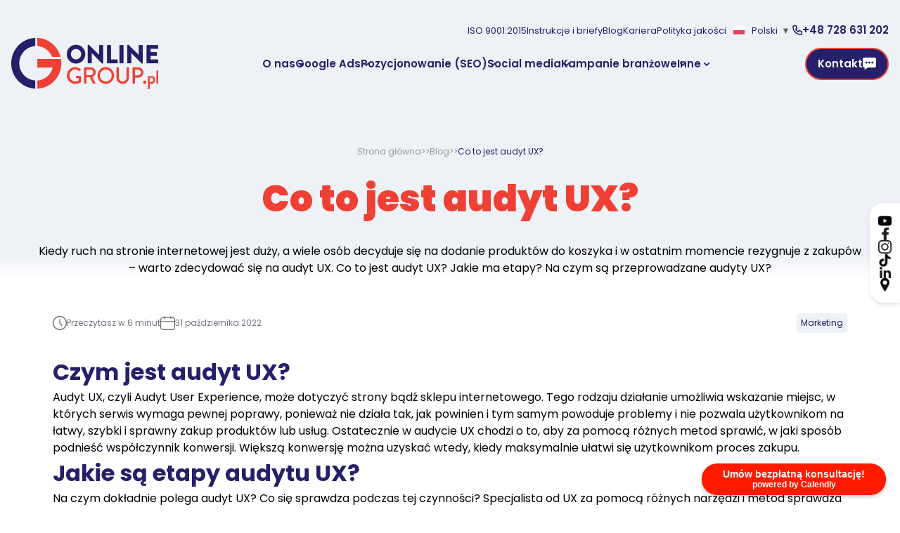

--- FILE ---
content_type: text/html; charset=UTF-8
request_url: https://onlinegroup.pl/co-to-jest-audyt-ux/
body_size: 19500
content:

<!DOCTYPE html>
<html lang="pl">
<head>
    <meta charset="UTF-8">
    <meta name="viewport" content="width=device-width, initial-scale=1.0">


    <link rel="preconnect" href="https://fonts.googleapis.com">
    <link rel="preconnect" href="https://fonts.gstatic.com" crossorigin>
    <link rel="apple-touch-icon" sizes="57x57" href="/wp-content/themes/everywhere/fav/apple-touch-icon.png">
    <link rel="icon" type="image/png" sizes="192x192"
        href="/wp-content/themes/everywhere/fav/android-chrome-192x192.png">
    <link rel="icon" type="image/png" sizes="512x512"
        href="/wp-content/themes/everywhere/fav/android-chrome-512x512.png">
    <link rel="icon" type="image/png" sizes="32x32" href="/wp-content/themes/everywhere/fav/favicon-32x32.png">
    <link rel="icon" type="image/png" sizes="96x96" href="/wp-content/themes/everywhere/fav/favicon-96x96.png">
    <link rel="icon" type="image/png" sizes="16x16" href="/wp-content/themes/everywhere/fav/favicon-16x16.png">
    <link rel="icon" type="ico" href="/wp-content/themes/everywhere/fav/favicon.ico">
    <link rel="manifest" href="/wp-content/themes/everywhere/fav/site.webmanifest">
    <script src="https://code.jquery.com/jquery-3.6.0.min.js"></script>
    <script src="https://cdnjs.cloudflare.com/ajax/libs/animejs/3.2.1/anime.min.js"></script>
    <meta name='robots' content='index, follow, max-image-preview:large, max-snippet:-1, max-video-preview:-1' />
	<style>img:is([sizes="auto" i], [sizes^="auto," i]) { contain-intrinsic-size: 3000px 1500px }</style>
	
	<!-- This site is optimized with the Yoast SEO plugin v26.1.1 - https://yoast.com/wordpress/plugins/seo/ -->
	<title>Co to jest audyt UX? - Online group</title>
	<link rel="canonical" href="https://onlinegroup.pl/co-to-jest-audyt-ux/" />
	<meta property="og:locale" content="pl_PL" />
	<meta property="og:type" content="article" />
	<meta property="og:title" content="Co to jest audyt UX? - Online group" />
	<meta property="og:url" content="https://onlinegroup.pl/co-to-jest-audyt-ux/" />
	<meta property="og:site_name" content="Online group" />
	<meta property="article:published_time" content="2022-10-31T07:09:52+00:00" />
	<meta property="article:modified_time" content="2025-09-09T08:00:28+00:00" />
	<meta property="og:image" content="https://onlinegroup.pl/wp-content/uploads/2025/08/UX-800x515-1.jpg" />
	<meta property="og:image:width" content="800" />
	<meta property="og:image:height" content="515" />
	<meta property="og:image:type" content="image/jpeg" />
	<meta name="author" content="onlineredaktor" />
	<meta name="twitter:card" content="summary_large_image" />
	<meta name="twitter:label1" content="Napisane przez" />
	<meta name="twitter:data1" content="onlineredaktor" />
	<script type="application/ld+json" class="yoast-schema-graph">{"@context":"https://schema.org","@graph":[{"@type":"WebPage","@id":"https://onlinegroup.pl/co-to-jest-audyt-ux/","url":"https://onlinegroup.pl/co-to-jest-audyt-ux/","name":"Co to jest audyt UX? - Online group","isPartOf":{"@id":"https://onlinegroup.pl/#website"},"primaryImageOfPage":{"@id":"https://onlinegroup.pl/co-to-jest-audyt-ux/#primaryimage"},"image":{"@id":"https://onlinegroup.pl/co-to-jest-audyt-ux/#primaryimage"},"thumbnailUrl":"https://onlinegroup.pl/wp-content/uploads/2025/08/UX-800x515-1.jpg","datePublished":"2022-10-31T07:09:52+00:00","dateModified":"2025-09-09T08:00:28+00:00","author":{"@id":"https://onlinegroup.pl/#/schema/person/ccad08fec62bece4b7d3030c33ad4df4"},"breadcrumb":{"@id":"https://onlinegroup.pl/co-to-jest-audyt-ux/#breadcrumb"},"inLanguage":"pl-PL","potentialAction":[{"@type":"ReadAction","target":["https://onlinegroup.pl/co-to-jest-audyt-ux/"]}]},{"@type":"ImageObject","inLanguage":"pl-PL","@id":"https://onlinegroup.pl/co-to-jest-audyt-ux/#primaryimage","url":"https://onlinegroup.pl/wp-content/uploads/2025/08/UX-800x515-1.jpg","contentUrl":"https://onlinegroup.pl/wp-content/uploads/2025/08/UX-800x515-1.jpg","width":800,"height":515},{"@type":"BreadcrumbList","@id":"https://onlinegroup.pl/co-to-jest-audyt-ux/#breadcrumb","itemListElement":[{"@type":"ListItem","position":1,"name":"Strona główna","item":"https://onlinegroup.pl/"},{"@type":"ListItem","position":2,"name":"Blog","item":"https://onlinegroup.pl/blog/"},{"@type":"ListItem","position":3,"name":"Co to jest audyt UX?"}]},{"@type":"WebSite","@id":"https://onlinegroup.pl/#website","url":"https://onlinegroup.pl/","name":"Online group","description":"","potentialAction":[{"@type":"SearchAction","target":{"@type":"EntryPoint","urlTemplate":"https://onlinegroup.pl/?s={search_term_string}"},"query-input":{"@type":"PropertyValueSpecification","valueRequired":true,"valueName":"search_term_string"}}],"inLanguage":"pl-PL"},{"@type":"Person","@id":"https://onlinegroup.pl/#/schema/person/ccad08fec62bece4b7d3030c33ad4df4","name":"onlineredaktor","image":{"@type":"ImageObject","inLanguage":"pl-PL","@id":"https://onlinegroup.pl/#/schema/person/image/","url":"https://secure.gravatar.com/avatar/8288081f229c50acd0e67e47cd59a8745b282611de4ac6687d5decfaa0b5ea1b?s=96&d=mm&r=g","contentUrl":"https://secure.gravatar.com/avatar/8288081f229c50acd0e67e47cd59a8745b282611de4ac6687d5decfaa0b5ea1b?s=96&d=mm&r=g","caption":"onlineredaktor"},"url":"https://onlinegroup.pl/author/onlineredaktor/"}]}</script>
	<!-- / Yoast SEO plugin. -->


<link rel='dns-prefetch' href='//unpkg.com' />
<link rel="alternate" type="application/rss+xml" title="Online group &raquo; Kanał z wpisami" href="https://onlinegroup.pl/feed/" />
<link rel="alternate" type="application/rss+xml" title="Online group &raquo; Kanał z komentarzami" href="https://onlinegroup.pl/comments/feed/" />
<link rel="alternate" type="application/rss+xml" title="Online group &raquo; Co to jest audyt UX? Kanał z komentarzami" href="https://onlinegroup.pl/co-to-jest-audyt-ux/feed/" />
<script type="text/javascript">
/* <![CDATA[ */
window._wpemojiSettings = {"baseUrl":"https:\/\/s.w.org\/images\/core\/emoji\/16.0.1\/72x72\/","ext":".png","svgUrl":"https:\/\/s.w.org\/images\/core\/emoji\/16.0.1\/svg\/","svgExt":".svg","source":{"concatemoji":"https:\/\/onlinegroup.pl\/wp-includes\/js\/wp-emoji-release.min.js?ver=6.8.3"}};
/*! This file is auto-generated */
!function(s,n){var o,i,e;function c(e){try{var t={supportTests:e,timestamp:(new Date).valueOf()};sessionStorage.setItem(o,JSON.stringify(t))}catch(e){}}function p(e,t,n){e.clearRect(0,0,e.canvas.width,e.canvas.height),e.fillText(t,0,0);var t=new Uint32Array(e.getImageData(0,0,e.canvas.width,e.canvas.height).data),a=(e.clearRect(0,0,e.canvas.width,e.canvas.height),e.fillText(n,0,0),new Uint32Array(e.getImageData(0,0,e.canvas.width,e.canvas.height).data));return t.every(function(e,t){return e===a[t]})}function u(e,t){e.clearRect(0,0,e.canvas.width,e.canvas.height),e.fillText(t,0,0);for(var n=e.getImageData(16,16,1,1),a=0;a<n.data.length;a++)if(0!==n.data[a])return!1;return!0}function f(e,t,n,a){switch(t){case"flag":return n(e,"\ud83c\udff3\ufe0f\u200d\u26a7\ufe0f","\ud83c\udff3\ufe0f\u200b\u26a7\ufe0f")?!1:!n(e,"\ud83c\udde8\ud83c\uddf6","\ud83c\udde8\u200b\ud83c\uddf6")&&!n(e,"\ud83c\udff4\udb40\udc67\udb40\udc62\udb40\udc65\udb40\udc6e\udb40\udc67\udb40\udc7f","\ud83c\udff4\u200b\udb40\udc67\u200b\udb40\udc62\u200b\udb40\udc65\u200b\udb40\udc6e\u200b\udb40\udc67\u200b\udb40\udc7f");case"emoji":return!a(e,"\ud83e\udedf")}return!1}function g(e,t,n,a){var r="undefined"!=typeof WorkerGlobalScope&&self instanceof WorkerGlobalScope?new OffscreenCanvas(300,150):s.createElement("canvas"),o=r.getContext("2d",{willReadFrequently:!0}),i=(o.textBaseline="top",o.font="600 32px Arial",{});return e.forEach(function(e){i[e]=t(o,e,n,a)}),i}function t(e){var t=s.createElement("script");t.src=e,t.defer=!0,s.head.appendChild(t)}"undefined"!=typeof Promise&&(o="wpEmojiSettingsSupports",i=["flag","emoji"],n.supports={everything:!0,everythingExceptFlag:!0},e=new Promise(function(e){s.addEventListener("DOMContentLoaded",e,{once:!0})}),new Promise(function(t){var n=function(){try{var e=JSON.parse(sessionStorage.getItem(o));if("object"==typeof e&&"number"==typeof e.timestamp&&(new Date).valueOf()<e.timestamp+604800&&"object"==typeof e.supportTests)return e.supportTests}catch(e){}return null}();if(!n){if("undefined"!=typeof Worker&&"undefined"!=typeof OffscreenCanvas&&"undefined"!=typeof URL&&URL.createObjectURL&&"undefined"!=typeof Blob)try{var e="postMessage("+g.toString()+"("+[JSON.stringify(i),f.toString(),p.toString(),u.toString()].join(",")+"));",a=new Blob([e],{type:"text/javascript"}),r=new Worker(URL.createObjectURL(a),{name:"wpTestEmojiSupports"});return void(r.onmessage=function(e){c(n=e.data),r.terminate(),t(n)})}catch(e){}c(n=g(i,f,p,u))}t(n)}).then(function(e){for(var t in e)n.supports[t]=e[t],n.supports.everything=n.supports.everything&&n.supports[t],"flag"!==t&&(n.supports.everythingExceptFlag=n.supports.everythingExceptFlag&&n.supports[t]);n.supports.everythingExceptFlag=n.supports.everythingExceptFlag&&!n.supports.flag,n.DOMReady=!1,n.readyCallback=function(){n.DOMReady=!0}}).then(function(){return e}).then(function(){var e;n.supports.everything||(n.readyCallback(),(e=n.source||{}).concatemoji?t(e.concatemoji):e.wpemoji&&e.twemoji&&(t(e.twemoji),t(e.wpemoji)))}))}((window,document),window._wpemojiSettings);
/* ]]> */
</script>
<style id='wp-emoji-styles-inline-css' type='text/css'>

	img.wp-smiley, img.emoji {
		display: inline !important;
		border: none !important;
		box-shadow: none !important;
		height: 1em !important;
		width: 1em !important;
		margin: 0 0.07em !important;
		vertical-align: -0.1em !important;
		background: none !important;
		padding: 0 !important;
	}
</style>
<link rel='stylesheet' id='wp-block-library-css' href='https://onlinegroup.pl/wp-includes/css/dist/block-library/style.min.css?ver=6.8.3' type='text/css' media='all' />
<style id='classic-theme-styles-inline-css' type='text/css'>
/*! This file is auto-generated */
.wp-block-button__link{color:#fff;background-color:#32373c;border-radius:9999px;box-shadow:none;text-decoration:none;padding:calc(.667em + 2px) calc(1.333em + 2px);font-size:1.125em}.wp-block-file__button{background:#32373c;color:#fff;text-decoration:none}
</style>
<style id='global-styles-inline-css' type='text/css'>
:root{--wp--preset--aspect-ratio--square: 1;--wp--preset--aspect-ratio--4-3: 4/3;--wp--preset--aspect-ratio--3-4: 3/4;--wp--preset--aspect-ratio--3-2: 3/2;--wp--preset--aspect-ratio--2-3: 2/3;--wp--preset--aspect-ratio--16-9: 16/9;--wp--preset--aspect-ratio--9-16: 9/16;--wp--preset--color--black: #000000;--wp--preset--color--cyan-bluish-gray: #abb8c3;--wp--preset--color--white: #ffffff;--wp--preset--color--pale-pink: #f78da7;--wp--preset--color--vivid-red: #cf2e2e;--wp--preset--color--luminous-vivid-orange: #ff6900;--wp--preset--color--luminous-vivid-amber: #fcb900;--wp--preset--color--light-green-cyan: #7bdcb5;--wp--preset--color--vivid-green-cyan: #00d084;--wp--preset--color--pale-cyan-blue: #8ed1fc;--wp--preset--color--vivid-cyan-blue: #0693e3;--wp--preset--color--vivid-purple: #9b51e0;--wp--preset--gradient--vivid-cyan-blue-to-vivid-purple: linear-gradient(135deg,rgba(6,147,227,1) 0%,rgb(155,81,224) 100%);--wp--preset--gradient--light-green-cyan-to-vivid-green-cyan: linear-gradient(135deg,rgb(122,220,180) 0%,rgb(0,208,130) 100%);--wp--preset--gradient--luminous-vivid-amber-to-luminous-vivid-orange: linear-gradient(135deg,rgba(252,185,0,1) 0%,rgba(255,105,0,1) 100%);--wp--preset--gradient--luminous-vivid-orange-to-vivid-red: linear-gradient(135deg,rgba(255,105,0,1) 0%,rgb(207,46,46) 100%);--wp--preset--gradient--very-light-gray-to-cyan-bluish-gray: linear-gradient(135deg,rgb(238,238,238) 0%,rgb(169,184,195) 100%);--wp--preset--gradient--cool-to-warm-spectrum: linear-gradient(135deg,rgb(74,234,220) 0%,rgb(151,120,209) 20%,rgb(207,42,186) 40%,rgb(238,44,130) 60%,rgb(251,105,98) 80%,rgb(254,248,76) 100%);--wp--preset--gradient--blush-light-purple: linear-gradient(135deg,rgb(255,206,236) 0%,rgb(152,150,240) 100%);--wp--preset--gradient--blush-bordeaux: linear-gradient(135deg,rgb(254,205,165) 0%,rgb(254,45,45) 50%,rgb(107,0,62) 100%);--wp--preset--gradient--luminous-dusk: linear-gradient(135deg,rgb(255,203,112) 0%,rgb(199,81,192) 50%,rgb(65,88,208) 100%);--wp--preset--gradient--pale-ocean: linear-gradient(135deg,rgb(255,245,203) 0%,rgb(182,227,212) 50%,rgb(51,167,181) 100%);--wp--preset--gradient--electric-grass: linear-gradient(135deg,rgb(202,248,128) 0%,rgb(113,206,126) 100%);--wp--preset--gradient--midnight: linear-gradient(135deg,rgb(2,3,129) 0%,rgb(40,116,252) 100%);--wp--preset--font-size--small: 13px;--wp--preset--font-size--medium: 20px;--wp--preset--font-size--large: 36px;--wp--preset--font-size--x-large: 42px;--wp--preset--spacing--20: 0.44rem;--wp--preset--spacing--30: 0.67rem;--wp--preset--spacing--40: 1rem;--wp--preset--spacing--50: 1.5rem;--wp--preset--spacing--60: 2.25rem;--wp--preset--spacing--70: 3.38rem;--wp--preset--spacing--80: 5.06rem;--wp--preset--shadow--natural: 6px 6px 9px rgba(0, 0, 0, 0.2);--wp--preset--shadow--deep: 12px 12px 50px rgba(0, 0, 0, 0.4);--wp--preset--shadow--sharp: 6px 6px 0px rgba(0, 0, 0, 0.2);--wp--preset--shadow--outlined: 6px 6px 0px -3px rgba(255, 255, 255, 1), 6px 6px rgba(0, 0, 0, 1);--wp--preset--shadow--crisp: 6px 6px 0px rgba(0, 0, 0, 1);}:where(.is-layout-flex){gap: 0.5em;}:where(.is-layout-grid){gap: 0.5em;}body .is-layout-flex{display: flex;}.is-layout-flex{flex-wrap: wrap;align-items: center;}.is-layout-flex > :is(*, div){margin: 0;}body .is-layout-grid{display: grid;}.is-layout-grid > :is(*, div){margin: 0;}:where(.wp-block-columns.is-layout-flex){gap: 2em;}:where(.wp-block-columns.is-layout-grid){gap: 2em;}:where(.wp-block-post-template.is-layout-flex){gap: 1.25em;}:where(.wp-block-post-template.is-layout-grid){gap: 1.25em;}.has-black-color{color: var(--wp--preset--color--black) !important;}.has-cyan-bluish-gray-color{color: var(--wp--preset--color--cyan-bluish-gray) !important;}.has-white-color{color: var(--wp--preset--color--white) !important;}.has-pale-pink-color{color: var(--wp--preset--color--pale-pink) !important;}.has-vivid-red-color{color: var(--wp--preset--color--vivid-red) !important;}.has-luminous-vivid-orange-color{color: var(--wp--preset--color--luminous-vivid-orange) !important;}.has-luminous-vivid-amber-color{color: var(--wp--preset--color--luminous-vivid-amber) !important;}.has-light-green-cyan-color{color: var(--wp--preset--color--light-green-cyan) !important;}.has-vivid-green-cyan-color{color: var(--wp--preset--color--vivid-green-cyan) !important;}.has-pale-cyan-blue-color{color: var(--wp--preset--color--pale-cyan-blue) !important;}.has-vivid-cyan-blue-color{color: var(--wp--preset--color--vivid-cyan-blue) !important;}.has-vivid-purple-color{color: var(--wp--preset--color--vivid-purple) !important;}.has-black-background-color{background-color: var(--wp--preset--color--black) !important;}.has-cyan-bluish-gray-background-color{background-color: var(--wp--preset--color--cyan-bluish-gray) !important;}.has-white-background-color{background-color: var(--wp--preset--color--white) !important;}.has-pale-pink-background-color{background-color: var(--wp--preset--color--pale-pink) !important;}.has-vivid-red-background-color{background-color: var(--wp--preset--color--vivid-red) !important;}.has-luminous-vivid-orange-background-color{background-color: var(--wp--preset--color--luminous-vivid-orange) !important;}.has-luminous-vivid-amber-background-color{background-color: var(--wp--preset--color--luminous-vivid-amber) !important;}.has-light-green-cyan-background-color{background-color: var(--wp--preset--color--light-green-cyan) !important;}.has-vivid-green-cyan-background-color{background-color: var(--wp--preset--color--vivid-green-cyan) !important;}.has-pale-cyan-blue-background-color{background-color: var(--wp--preset--color--pale-cyan-blue) !important;}.has-vivid-cyan-blue-background-color{background-color: var(--wp--preset--color--vivid-cyan-blue) !important;}.has-vivid-purple-background-color{background-color: var(--wp--preset--color--vivid-purple) !important;}.has-black-border-color{border-color: var(--wp--preset--color--black) !important;}.has-cyan-bluish-gray-border-color{border-color: var(--wp--preset--color--cyan-bluish-gray) !important;}.has-white-border-color{border-color: var(--wp--preset--color--white) !important;}.has-pale-pink-border-color{border-color: var(--wp--preset--color--pale-pink) !important;}.has-vivid-red-border-color{border-color: var(--wp--preset--color--vivid-red) !important;}.has-luminous-vivid-orange-border-color{border-color: var(--wp--preset--color--luminous-vivid-orange) !important;}.has-luminous-vivid-amber-border-color{border-color: var(--wp--preset--color--luminous-vivid-amber) !important;}.has-light-green-cyan-border-color{border-color: var(--wp--preset--color--light-green-cyan) !important;}.has-vivid-green-cyan-border-color{border-color: var(--wp--preset--color--vivid-green-cyan) !important;}.has-pale-cyan-blue-border-color{border-color: var(--wp--preset--color--pale-cyan-blue) !important;}.has-vivid-cyan-blue-border-color{border-color: var(--wp--preset--color--vivid-cyan-blue) !important;}.has-vivid-purple-border-color{border-color: var(--wp--preset--color--vivid-purple) !important;}.has-vivid-cyan-blue-to-vivid-purple-gradient-background{background: var(--wp--preset--gradient--vivid-cyan-blue-to-vivid-purple) !important;}.has-light-green-cyan-to-vivid-green-cyan-gradient-background{background: var(--wp--preset--gradient--light-green-cyan-to-vivid-green-cyan) !important;}.has-luminous-vivid-amber-to-luminous-vivid-orange-gradient-background{background: var(--wp--preset--gradient--luminous-vivid-amber-to-luminous-vivid-orange) !important;}.has-luminous-vivid-orange-to-vivid-red-gradient-background{background: var(--wp--preset--gradient--luminous-vivid-orange-to-vivid-red) !important;}.has-very-light-gray-to-cyan-bluish-gray-gradient-background{background: var(--wp--preset--gradient--very-light-gray-to-cyan-bluish-gray) !important;}.has-cool-to-warm-spectrum-gradient-background{background: var(--wp--preset--gradient--cool-to-warm-spectrum) !important;}.has-blush-light-purple-gradient-background{background: var(--wp--preset--gradient--blush-light-purple) !important;}.has-blush-bordeaux-gradient-background{background: var(--wp--preset--gradient--blush-bordeaux) !important;}.has-luminous-dusk-gradient-background{background: var(--wp--preset--gradient--luminous-dusk) !important;}.has-pale-ocean-gradient-background{background: var(--wp--preset--gradient--pale-ocean) !important;}.has-electric-grass-gradient-background{background: var(--wp--preset--gradient--electric-grass) !important;}.has-midnight-gradient-background{background: var(--wp--preset--gradient--midnight) !important;}.has-small-font-size{font-size: var(--wp--preset--font-size--small) !important;}.has-medium-font-size{font-size: var(--wp--preset--font-size--medium) !important;}.has-large-font-size{font-size: var(--wp--preset--font-size--large) !important;}.has-x-large-font-size{font-size: var(--wp--preset--font-size--x-large) !important;}
:where(.wp-block-post-template.is-layout-flex){gap: 1.25em;}:where(.wp-block-post-template.is-layout-grid){gap: 1.25em;}
:where(.wp-block-columns.is-layout-flex){gap: 2em;}:where(.wp-block-columns.is-layout-grid){gap: 2em;}
:root :where(.wp-block-pullquote){font-size: 1.5em;line-height: 1.6;}
</style>
<link rel='stylesheet' id='contact-form-7-css' href='https://onlinegroup.pl/wp-content/plugins/contact-form-7/includes/css/styles.css?ver=6.1.2' type='text/css' media='all' />
<link rel='stylesheet' id='wpa-css-css' href='https://onlinegroup.pl/wp-content/plugins/honeypot/includes/css/wpa.css?ver=2.3.03' type='text/css' media='all' />
<link rel='stylesheet' id='cmplz-general-css' href='https://onlinegroup.pl/wp-content/plugins/complianz-gdpr-premium-multisite/assets/css/cookieblocker.min.css?ver=1760074037' type='text/css' media='all' />
<link rel='stylesheet' id='theme-css' href='https://onlinegroup.pl/wp-content/themes/everywhere/dist/css/theme.css?ver=2.7.5' type='text/css' media='all' />
<link rel='stylesheet' id='swiper-css-css' href='https://unpkg.com/swiper/swiper-bundle.min.css?ver=6.8.3' type='text/css' media='all' />
<link rel="https://api.w.org/" href="https://onlinegroup.pl/wp-json/" /><link rel="alternate" title="JSON" type="application/json" href="https://onlinegroup.pl/wp-json/wp/v2/posts/1137" /><link rel="EditURI" type="application/rsd+xml" title="RSD" href="https://onlinegroup.pl/xmlrpc.php?rsd" />
<meta name="generator" content="WordPress 6.8.3" />
<link rel='shortlink' href='https://onlinegroup.pl/?p=1137' />
<link rel="alternate" title="oEmbed (JSON)" type="application/json+oembed" href="https://onlinegroup.pl/wp-json/oembed/1.0/embed?url=https%3A%2F%2Fonlinegroup.pl%2Fco-to-jest-audyt-ux%2F" />
<link rel="alternate" title="oEmbed (XML)" type="text/xml+oembed" href="https://onlinegroup.pl/wp-json/oembed/1.0/embed?url=https%3A%2F%2Fonlinegroup.pl%2Fco-to-jest-audyt-ux%2F&#038;format=xml" />
<meta name="google-site-verification" content="ruUuanANBK5TFwSpQ1mMiASDUnXzE86bSG7437UPeyY" />

<script type="application/ld+json">
{
  "@context": "https://schema.org",
  "@type": ["Organization", "LocalBusiness"],
  "@id": "https://onlinegroup.pl/#organization",
  "name": "Online Group - Reklama w Internecie",
  "alternateName": "Online Group Sp. z o.o.",
  "url": "https://onlinegroup.pl/",
  "logo": "https://onlinegroup.pl/wp-content/uploads/2023/10/logo-online-group.png",
  "image": "https://onlinegroup.pl/wp-content/uploads/2023/10/biuro-online-group-krakow.jpg",
  "description": "Online Group to agencja marketingu internetowego z Krakowa specjalizująca się w SEO, kampaniach Google Ads, social media i marketingu 360°. Pomagamy firmom zwiększać widoczność, ruch i sprzedaż w sieci.",
  "slogan": "Online Group – Reklama w Internecie, która działa",
  "foundingDate": "2010",
  "priceRange": "$$",
  "telephone": "+48 728 631 202",
  "email": "biuro@onlinegroup.pl",
  "address": {
    "@type": "PostalAddress",
    "streetAddress": "ul. Bronowicka 23",
    "addressLocality": "Kraków",
    "postalCode": "30-084",
    "addressCountry": "PL"
  },
  "geo": {
    "@type": "GeoCoordinates",
    "latitude": 50.071632,
    "longitude": 19.904285
  },
  "hasMap": "https://www.google.com/maps/place/Online+Group+-+Reklama+w+Internecie,+Bronowicka+23,+30-084+Kraków/",
  "openingHoursSpecification": [
    {
      "@type": "OpeningHoursSpecification",
      "dayOfWeek": ["Monday","Tuesday","Wednesday","Thursday","Friday"],
      "opens": "08:00",
      "closes": "16:00"
    }
  ],
  "aggregateRating": {
    "@type": "AggregateRating",
    "ratingValue": "4.9",
    "ratingCount": "4966",
    "bestRating": "5",
    "worstRating": "1"
  },
  "sameAs": [
    "https://www.facebook.com/onlinegrouppl",
    "https://www.linkedin.com/company/onlinegrouppl/",
    "https://www.instagram.com/onlinegroup.pl/",
    "https://www.youtube.com/@onlinegrouppl"
  ],
  "contactPoint": [
    {
      "@type": "ContactPoint",
      "telephone": "+48 728 631 202",
      "email": "joanna.wojtyszyn@onlinegroup.pl",
      "contactType": "Obsługa klienta",
      "areaServed": "PL",
      "availableLanguage": ["Polish", "English"],
      "hoursAvailable": {
        "@type": "OpeningHoursSpecification",
        "dayOfWeek": ["Monday","Tuesday","Wednesday","Thursday","Friday"],
        "opens": "08:00",
        "closes": "16:00"
      }
    },
    {
      "@type": "ContactPoint",
      "telephone": "+48 602 440 019",
      "email": "janusz.wala@onlinegroup.pl",
      "contactType": "Obsługa klienta"
    },
    {
      "@type": "ContactPoint",
      "telephone": "+48 692 416 684",
      "email": "dorota.patraj@onlinegroup.pl",
      "contactType": "Szkolenia i Treningi"
    },
    {
      "@type": "ContactPoint",
      "telephone": "+48 535 066 456",
      "email": "biuro@onlinegroup.pl",
      "contactType": "Księgowość"
    }
  ],
  "makesOffer": [
    {
      "@type": "Service",
      "name": "Pozycjonowanie (SEO)",
      "url": "https://onlinegroup.pl/pozycjonowanie-seo/",
      "description": "Kompleksowe pozycjonowanie stron internetowych – audyt SEO, optymalizacja techniczna, content i link building."
    },
    {
      "@type": "Service",
      "name": "Kampanie Google Ads",
      "url": "https://onlinegroup.pl/google-ads/",
      "description": "Tworzenie i optymalizacja kampanii Google Ads – PMAX, remarketing, reklama w sieci wyszukiwania i YouTube."
    },
    {
      "@type": "Service",
      "name": "Social Media Marketing",
      "url": "https://onlinegroup.pl/social-media/",
      "description": "Prowadzenie profili firmowych na Facebooku, Instagramie, LinkedInie, TikToku i YouTube."
    },
    {
      "@type": "Service",
      "name": "Kampanie branżowe",
      "url": "https://onlinegroup.pl/kampanie-branzowe/",
      "description": "Dedykowane kampanie reklamowe dla branży medycznej, deweloperskiej, e-commerce i produkcyjnej."
    }
  ],
  "knowsAbout": [
    "SEO",
    "Pozycjonowanie stron internetowych",
    "Google Ads",
    "PMAX",
    "Remarketing",
    "Social Media Marketing",
    "Marketing internetowy",
    "Content Marketing",
    "Copywriting",
    "Analityka internetowa"
  ],
  "award": [
    "Certyfikat Google Partner",
    "ISO 9001:2015",
    "Nagroda Efektywna Kampania 2023"
  ],
  "areaServed": {
    "@type": "AdministrativeArea",
    "name": "Polska"
  }
}
</script>
<meta name="ti-site-data" content="eyJyIjoiMTowITc6MiEzMDozIiwibyI6Imh0dHBzOlwvXC9vbmxpbmVncm91cC5wbFwvd3AtYWRtaW5cL2FkbWluLWFqYXgucGhwP2FjdGlvbj10aV9vbmxpbmVfdXNlcnNfZ29vZ2xlJnA9JTJGY28tdG8tamVzdC1hdWR5dC11eCUyRiJ9" />			<style>.cmplz-hidden {
					display: none !important;
				}</style></head>
<body>

    
<div class="web-socials">
    <a href="https://www.youtube.com/@OnlineGroupReklama" target="_blank"><img
                src="https://onlinegroup.pl/wp-content/themes/everywhere/dist/img/youtube.png" alt="" width="19"></a>

<a href="https://www.facebook.com/OnlineGroupReklama" target="_blank"><img
            src="https://onlinegroup.pl/wp-content/themes/everywhere/dist/img/facebook_online.svg" alt="" width="18"></a>
  
    <a href="https://www.instagram.com/online_group_krakow/ " target="_blank"><img
            src="https://onlinegroup.pl/wp-content/themes/everywhere/dist/img/instagram_online.svg" alt="" width="19"></a>

    <a href="https://www.tiktok.com/@onlinegroupreklama" target="_blank"><img
                src="https://onlinegroup.pl/wp-content/themes/everywhere/dist/img/tiktok.png" alt="" width="19"></a>

    <a href="https://www.linkedin.com/company/online-group-reklama-w-internecie/" target="_blank"><img
                src="https://onlinegroup.pl/wp-content/themes/everywhere/dist/img/linkedin_online.svg" alt="" width="16"></a>

    <a href="https://maps.app.goo.gl/awUcSVWc82JzxjW27" target="_blank"><img
                src="https://onlinegroup.pl/wp-content/themes/everywhere/dist/img/location.png" alt="" width="19"></a>
</div>

<header class="header-cont-sticky header-sticky-blue visible">

        <div class=" header-cont ">
        <nav class="container menu-top">
            <div class="menu-menu-glowne-top-container"><ul id="menu-menu-glowne-top" class="main-menu-top"><li id="menu-item-42" class="menu-item menu-item-type-custom menu-item-object-custom menu-item-42"><a target="_blank" href="https://onlinegroup.pl/wp-content/uploads/2025/09/CERTYFIKAT-ISO-9001-2023.pdf">ISO 9001:2015</a></li>
<li id="menu-item-43" class="menu-item menu-item-type-post_type menu-item-object-page menu-item-43"><a href="https://onlinegroup.pl/instrukcje-i-briefy/">Instrukcje i briefy</a></li>
<li id="menu-item-44" class="menu-item menu-item-type-post_type menu-item-object-page current_page_parent menu-item-44"><a href="https://onlinegroup.pl/blog/">Blog</a></li>
<li id="menu-item-45" class="menu-item menu-item-type-post_type menu-item-object-page menu-item-45"><a href="https://onlinegroup.pl/agencja-reklamowa/kariera/">Kariera</a></li>
<li id="menu-item-46" class="menu-item menu-item-type-post_type menu-item-object-page menu-item-46"><a href="https://onlinegroup.pl/polityka-jakosci/">Polityka jakości</a></li>
<li style="position:relative;" class="menu-item menu-item-gtranslate gt-menu-34974"></li></ul></div>            <div class="menu-top_contact">
                <img src="https://onlinegroup.pl/wp-content/themes/everywhere/dist/img/tel-ico-blue.png" alt="Numer Kontaktowy" width="14">
                <a
                    href="tel:+48728631202">+48 728 631 202</a>
            </div>
        </nav>
        <nav class="nav-desktop container ">

            <div class="nav-desktop_one">
                <a href="/"><img src="https://onlinegroup.pl/wp-content/themes/everywhere/dist/img/logo.png" alt="Logo Online group" width="209"></a>
            </div>
            <div class="nav-desktop_two">

                <div class="menu-menu-glowne-container"><ul id="menu-menu-glowne" class="main-menu"><li id="menu-item-49" class="menu-item menu-item-type-post_type menu-item-object-page menu-item-49"><a href="https://onlinegroup.pl/agencja-reklamowa/">O nas</a></li>
<li id="menu-item-50" class="menu-item menu-item-type-post_type menu-item-object-page menu-item-50"><a href="https://onlinegroup.pl/google-ads/">Google Ads</a></li>
<li id="menu-item-51" class="menu-item menu-item-type-post_type menu-item-object-page menu-item-51"><a href="https://onlinegroup.pl/pozycjonowanie-stron-www/">Pozycjonowanie (SEO)</a></li>
<li id="menu-item-52" class="menu-item menu-item-type-post_type menu-item-object-page menu-item-52"><a href="https://onlinegroup.pl/social-media/">Social media</a></li>
<li id="menu-item-53" class="menu-item menu-item-type-post_type menu-item-object-page menu-item-53"><a href="https://onlinegroup.pl/kampanie-branzowe/">Kampanie branżowe</a></li>
<li id="menu-item-54" class="menu-item menu-item-type-post_type menu-item-object-page menu-item-54"><a href="https://onlinegroup.pl/inne/">Inne</a></li>
</ul></div>            </div>
            <div class="nav-desktop_burger">
                <svg id="show-menu" xmlns="http://www.w3.org/2000/svg" viewBox="0 0 448 512">
                    <path fill="#ef4035"
                        d="M0 96C0 78.3 14.3 64 32 64l384 0c17.7 0 32 14.3 32 32s-14.3 32-32 32L32 128C14.3 128 0 113.7 0 96zM0 256c0-17.7 14.3-32 32-32l384 0c17.7 0 32 14.3 32 32s-14.3 32-32 32L32 288c-17.7 0-32-14.3-32-32zM448 416c0 17.7-14.3 32-32 32L32 448c-17.7 0-32-14.3-32-32s14.3-32 32-32l384 0c17.7 0 32 14.3 32 32z" />
                </svg>
            </div>
            <div class="nav-desktop_three">
                <a href="/kontakt" class="btn-blue"><span>Kontakt</span> <img
                        src="https://onlinegroup.pl/wp-content/themes/everywhere/dist/img/ico_contact.png" alt="Kontakt" width="19"></a>
            </div>
        </nav>

        <div class=" nav-sub" id="nav-about">
            <div class="close-menu-cont">

                <svg xmlns="http://www.w3.org/2000/svg" viewBox="0 0 384 512" class="close-sub-menu">

                    <path fill="#252069"
                        d="M342.6 150.6c12.5-12.5 12.5-32.8 0-45.3s-32.8-12.5-45.3 0L192 210.7 86.6 105.4c-12.5-12.5-32.8-12.5-45.3 0s-12.5 32.8 0 45.3L146.7 256 41.4 361.4c-12.5 12.5-12.5 32.8 0 45.3s32.8 12.5 45.3 0L192 301.3 297.4 406.6c12.5 12.5 32.8 12.5 45.3 0s12.5-32.8 0-45.3L237.3 256 342.6 150.6z" />
                </svg>
            </div>
            <div class="nav-sub_top">
                <div class="nav-sub_top__menu">
                    <h3><a href="/agencja-reklamowa">O nas</a></h3>
                    <div class="menu-menu-o-nas-container"><ul id="menu-menu-o-nas" class="main-menu-about"><li id="menu-item-73" class="menu-item menu-item-type-post_type menu-item-object-page menu-item-73"><a href="https://onlinegroup.pl/agencja-reklamowa/case-study/">Case study</a></li>
<li id="menu-item-86" class="menu-item menu-item-type-post_type menu-item-object-page menu-item-86"><a href="https://onlinegroup.pl/agencja-reklamowa/nasi-klienci/">Nasi klienci</a></li>
<li id="menu-item-87" class="menu-item menu-item-type-post_type menu-item-object-page menu-item-87"><a href="https://onlinegroup.pl/agencja-reklamowa/nagrody/">Nagrody</a></li>
<li id="menu-item-88" class="menu-item menu-item-type-post_type menu-item-object-page menu-item-88"><a href="https://onlinegroup.pl/agencja-reklamowa/certyfikaty/">Certyfikaty</a></li>
<li id="menu-item-89" class="menu-item menu-item-type-post_type menu-item-object-page menu-item-89"><a href="https://onlinegroup.pl/agencja-reklamowa/kariera/">Kariera</a></li>
<li id="menu-item-90" class="menu-item menu-item-type-post_type menu-item-object-page menu-item-90"><a href="https://onlinegroup.pl/agencja-reklamowa/akcje-charytatywne/">Akcje charytatywne</a></li>
</ul></div>                </div>
                <div class="nav-sub_top__info">
                    <img src="https://onlinegroup.pl/wp-content/uploads/2025/03/Prostokat-34-kopia.png" alt="">
                    <div class="sub-menu-des">
                        <h4>Case study</h4>
                        <span><p>Wyniki i sukces naszych klientów!</p>
</span>
                        <a href="https://onlinegroup.pl/agencja-reklamowa/case-study/" class="btn-light-red">Dowiedz się więcej</a>
                    </div>
                </div>
            </div>
            <div class="nav-sub_contact">
                <img src="https://onlinegroup.pl/wp-content/uploads/2025/03/Inteligentny-obiekt-wektorowy@2x.png" alt="Ikona Kontaktu">
                <span><p>Porozmawiajmy o promowaniu Twojego biznesu.</p>
</span>
                <a href="/kontakt" target="/_blank" class="btn-light">Wyślij zapytanie</a>
            </div>
        </div>
        <div class=" nav-sub" id="nav-ads">
            <div class="close-menu-cont">

                <svg xmlns="http://www.w3.org/2000/svg" viewBox="0 0 384 512" class="close-sub-menu">

                    <path fill="#252069"
                        d="M342.6 150.6c12.5-12.5 12.5-32.8 0-45.3s-32.8-12.5-45.3 0L192 210.7 86.6 105.4c-12.5-12.5-32.8-12.5-45.3 0s-12.5 32.8 0 45.3L146.7 256 41.4 361.4c-12.5 12.5-12.5 32.8 0 45.3s32.8 12.5 45.3 0L192 301.3 297.4 406.6c12.5 12.5 32.8 12.5 45.3 0s12.5-32.8 0-45.3L237.3 256 342.6 150.6z" />
                </svg>
            </div>
            <div class="nav-sub_top">
                <div class="nav-sub_top__menu">
                    <h3><a href="/google-ads">Google Ads</a></h3>
                    <div class="menu-menu-google-ads-container"><ul id="menu-menu-google-ads" class="main-menu-ads"><li id="menu-item-70" class="menu-item menu-item-type-post_type menu-item-object-page menu-item-70"><a href="https://onlinegroup.pl/google-ads/kampanie-produktowe-pla/">Kampanie produktowe PLA</a></li>
<li id="menu-item-101" class="menu-item menu-item-type-post_type menu-item-object-page menu-item-101"><a href="https://onlinegroup.pl/google-ads/pmax/">PMAX</a></li>
<li id="menu-item-102" class="menu-item menu-item-type-post_type menu-item-object-page menu-item-102"><a href="https://onlinegroup.pl/google-ads/linki-sponsorowane/">Linki sponsorowane</a></li>
<li id="menu-item-103" class="menu-item menu-item-type-post_type menu-item-object-page menu-item-103"><a href="https://onlinegroup.pl/google-ads/remarketing/">Remarketing</a></li>
<li id="menu-item-104" class="menu-item menu-item-type-post_type menu-item-object-page menu-item-104"><a href="https://onlinegroup.pl/google-ads/reklamy-youtube/">YouTube</a></li>
<li id="menu-item-105" class="menu-item menu-item-type-post_type menu-item-object-page menu-item-105"><a href="https://onlinegroup.pl/google-ads/reklama-gmail/">Reklama Gmail</a></li>
</ul></div>                </div>
                <div class="nav-sub_top__info">
                    <img src="https://onlinegroup.pl/wp-content/uploads/2025/03/Prostokat-34-kopia.png" alt="">
                    <div class="sub-menu-des">
                        <h4>Case study</h4>
                        <span><p>Wyniki i sukces naszych klientów!</p>
</span>
                        <a href="https://onlinegroup.pl/agencja-reklamowa/case-study/" class="btn-light-red">Dowiedz się więcej</a>
                    </div>
                </div>
            </div>
            <div class="nav-sub_contact">
                <img src="https://onlinegroup.pl/wp-content/uploads/2025/03/Inteligentny-obiekt-wektorowy@2x.png" alt="Ikona Kontaktu">
                <span><p>Porozmawiajmy o promowaniu Twojego biznesu.</p>
</span>
                <a href="/kontakt" target="/_blank" class="btn-light">Wyślij zapytanie</a>
            </div>
        </div>
        <div class=" nav-sub" id="nav-seo">
            <div class="close-menu-cont">

                <svg xmlns="http://www.w3.org/2000/svg" viewBox="0 0 384 512" class="close-sub-menu">

                    <path fill="#252069"
                        d="M342.6 150.6c12.5-12.5 12.5-32.8 0-45.3s-32.8-12.5-45.3 0L192 210.7 86.6 105.4c-12.5-12.5-32.8-12.5-45.3 0s-12.5 32.8 0 45.3L146.7 256 41.4 361.4c-12.5 12.5-12.5 32.8 0 45.3s32.8 12.5 45.3 0L192 301.3 297.4 406.6c12.5 12.5 32.8 12.5 45.3 0s12.5-32.8 0-45.3L237.3 256 342.6 150.6z" />
                </svg>
            </div>
            <div class="nav-sub_top">
                <div class="nav-sub_top__menu">
                    <h3><a href="/pozycjonowanie-stron-www">Pozycjonowanie (SEO)</a></h3>
                    <div class="menu-menu-pozycjonowanie-container"><ul id="menu-menu-pozycjonowanie" class=" main-menu-seo"><li id="menu-item-118" class="menu-item menu-item-type-post_type menu-item-object-page menu-item-118"><a href="https://onlinegroup.pl/pozycjonowanie-stron-www/pozycjonowanie-lokalne/">Pozycjonowanie lokalne</a></li>
<li id="menu-item-119" class="menu-item menu-item-type-post_type menu-item-object-page menu-item-119"><a href="https://onlinegroup.pl/inne/audyty-seo/">Audyt SEO</a></li>
<li id="menu-item-120" class="menu-item menu-item-type-post_type menu-item-object-page menu-item-120"><a href="https://onlinegroup.pl/pozycjonowanie-stron-www/link-building/">Link Building</a></li>
<li id="menu-item-121" class="menu-item menu-item-type-post_type menu-item-object-page menu-item-121"><a href="https://onlinegroup.pl/pozycjonowanie-stron-www/copywriting/">Copywriting</a></li>
</ul></div>                </div>
                <div class="nav-sub_top__info">
                    <img src="https://onlinegroup.pl/wp-content/uploads/2025/03/Prostokat-34-kopia.png" alt="">
                    <div class="sub-menu-des">
                        <h4>Case study</h4>
                        <span><p>Wyniki i sukces naszych klientów!</p>
</span>
                        <a href="https://onlinegroup.pl/agencja-reklamowa/case-study/" class="btn-light-red">Dowiedz się więcej</a>
                    </div>
                </div>
            </div>
            <div class="nav-sub_contact">
                <img src="https://onlinegroup.pl/wp-content/uploads/2025/03/Inteligentny-obiekt-wektorowy@2x.png" alt="Ikona Kontaktu">
                <span><p>Porozmawiajmy o promowaniu Twojego biznesu.</p>
</span>
                <a href="/kontakt" target="/_blank" class="btn-light">Wyślij zapytanie</a>
            </div>
        </div>
        <div class=" nav-sub" id="nav-socials">
            <div class="close-menu-cont">

                <svg xmlns="http://www.w3.org/2000/svg" viewBox="0 0 384 512" class="close-sub-menu">

                    <path fill="#252069"
                        d="M342.6 150.6c12.5-12.5 12.5-32.8 0-45.3s-32.8-12.5-45.3 0L192 210.7 86.6 105.4c-12.5-12.5-32.8-12.5-45.3 0s-12.5 32.8 0 45.3L146.7 256 41.4 361.4c-12.5 12.5-12.5 32.8 0 45.3s32.8 12.5 45.3 0L192 301.3 297.4 406.6c12.5 12.5 32.8 12.5 45.3 0s12.5-32.8 0-45.3L237.3 256 342.6 150.6z" />
                </svg>
            </div>
            <div class="nav-sub_top">
                <div class="nav-sub_top__menu">
                    <h3><a href="/social-media">Social Media</a></h3>
                    <div class="menu-menu-social-media-container"><ul id="menu-menu-social-media" class="main-menu-socials"><li id="menu-item-138" class="menu-item menu-item-type-post_type menu-item-object-page menu-item-138"><a href="https://onlinegroup.pl/social-media/prowadzenie-fb/">Prowadzenie FB</a></li>
<li id="menu-item-139" class="menu-item menu-item-type-post_type menu-item-object-page menu-item-139"><a href="https://onlinegroup.pl/social-media/prowadzenie-instagrama/">Prowadzenie Instagrama</a></li>
<li id="menu-item-140" class="menu-item menu-item-type-post_type menu-item-object-page menu-item-140"><a href="https://onlinegroup.pl/social-media/prowadzenie-tiktok/">Prowadzenie TikTok</a></li>
<li id="menu-item-141" class="menu-item menu-item-type-post_type menu-item-object-page menu-item-141"><a href="https://onlinegroup.pl/social-media/prowadzenie-linkedin/">Prowadzenie LinkedIn</a></li>
<li id="menu-item-142" class="menu-item menu-item-type-post_type menu-item-object-page menu-item-142"><a href="https://onlinegroup.pl/social-media/prowadzenie-youtube/">Prowadzenie YouTube</a></li>
<li id="menu-item-1857" class="menu-item menu-item-type-post_type menu-item-object-page menu-item-1857"><a href="https://onlinegroup.pl/social-media/twitter/">Prowadzenie Twittera</a></li>
</ul></div>                </div>
                <div class="nav-sub_top__info">
                    <img src="https://onlinegroup.pl/wp-content/uploads/2025/03/Prostokat-34-kopia.png" alt="">
                    <div class="sub-menu-des">
                        <h4>Case study</h4>
                        <span><p>Wyniki i sukces naszych klientów!</p>
</span>
                        <a href="https://onlinegroup.pl/agencja-reklamowa/case-study/" class="btn-light-red">Dowiedz się więcej</a>
                    </div>
                </div>
            </div>
            <div class="nav-sub_contact">
                <img src="https://onlinegroup.pl/wp-content/uploads/2025/03/Inteligentny-obiekt-wektorowy@2x.png" alt="Ikona Kontaktu">
                <span><p>Porozmawiajmy o promowaniu Twojego biznesu.</p>
</span>
                <a href="/kontakt" target="/_blank" class="btn-light">Wyślij zapytanie</a>
            </div>
        </div>
        <div class=" nav-sub" id="nav-campain">
            <div class="close-menu-cont">

                <svg xmlns="http://www.w3.org/2000/svg" viewBox="0 0 384 512" class="close-sub-menu">

                    <path fill="#252069"
                        d="M342.6 150.6c12.5-12.5 12.5-32.8 0-45.3s-32.8-12.5-45.3 0L192 210.7 86.6 105.4c-12.5-12.5-32.8-12.5-45.3 0s-12.5 32.8 0 45.3L146.7 256 41.4 361.4c-12.5 12.5-12.5 32.8 0 45.3s32.8 12.5 45.3 0L192 301.3 297.4 406.6c12.5 12.5 32.8 12.5 45.3 0s12.5-32.8 0-45.3L237.3 256 342.6 150.6z" />
                </svg>
            </div>
            <div class="nav-sub_top">
                <div class="nav-sub_top__menu">
                    <h3><a href="/kampanie-branzowe">Kampanie branżowe</a></h3>
                    <div class="menu-menu-kampanie-branzowe-container"><ul id="menu-menu-kampanie-branzowe" class="main-menu-campain"><li id="menu-item-143" class="menu-item menu-item-type-post_type menu-item-object-page menu-item-143"><a href="https://onlinegroup.pl/kampanie-branzowe/branza-medyczna/">Branża medyczna</a></li>
<li id="menu-item-151" class="menu-item menu-item-type-post_type menu-item-object-page menu-item-151"><a href="https://onlinegroup.pl/kampanie-branzowe/kompleksowa-obsluga-marketingowa-developerow/">Deweloperzy</a></li>
<li id="menu-item-152" class="menu-item menu-item-type-post_type menu-item-object-page menu-item-152"><a href="https://onlinegroup.pl/kampanie-branzowe/reklama-gabinetow-medycyny-estetycznej-spa-i-kosmetycznych/">Medycyna estetyczna</a></li>
<li id="menu-item-153" class="menu-item menu-item-type-post_type menu-item-object-page menu-item-153"><a href="https://onlinegroup.pl/kampanie-branzowe/marketing-internetowy-dla-ecommerce/">Sklepy internetowe</a></li>
<li id="menu-item-2614" class="menu-item menu-item-type-post_type menu-item-object-page menu-item-2614"><a href="https://onlinegroup.pl/kampanie-branzowe/kampanie-reklamowe-dla-salonow-samochodwych-i-branzy-motoryzycyjnej/">Dealerzy samochodowi</a></li>
<li id="menu-item-2615" class="menu-item menu-item-type-post_type menu-item-object-page menu-item-2615"><a href="https://onlinegroup.pl/kampanie-branzowe/reklama-w-internecie-dla-firm-produkcyjnych/">Producenci</a></li>
</ul></div>                </div>
                <div class="nav-sub_top__info">
                    <img src="https://onlinegroup.pl/wp-content/uploads/2025/03/Prostokat-34-kopia.png" alt="">
                    <div class="sub-menu-des">
                        <h4>Case study</h4>
                        <span><p>Wyniki i sukces naszych klientów!</p>
</span>
                        <a href="https://onlinegroup.pl/agencja-reklamowa/case-study/" class="btn-light-red">Dowiedz się więcej</a>
                    </div>
                </div>
            </div>
            <div class="nav-sub_contact">
                <img src="https://onlinegroup.pl/wp-content/uploads/2025/03/Inteligentny-obiekt-wektorowy@2x.png" alt="Ikona Kontaktu">
                <span><p>Porozmawiajmy o promowaniu Twojego biznesu.</p>
</span>
                <a href="/kontakt" target="/_blank" class="btn-light">Wyślij zapytanie</a>
            </div>
        </div>
        <div class=" nav-sub" id="nav-other">
            <div class="close-menu-cont">

                <svg xmlns="http://www.w3.org/2000/svg" viewBox="0 0 384 512" class="close-sub-menu">

                    <path fill="#252069"
                        d="M342.6 150.6c12.5-12.5 12.5-32.8 0-45.3s-32.8-12.5-45.3 0L192 210.7 86.6 105.4c-12.5-12.5-32.8-12.5-45.3 0s-12.5 32.8 0 45.3L146.7 256 41.4 361.4c-12.5 12.5-12.5 32.8 0 45.3s32.8 12.5 45.3 0L192 301.3 297.4 406.6c12.5 12.5 32.8 12.5 45.3 0s12.5-32.8 0-45.3L237.3 256 342.6 150.6z" />
                </svg>
            </div>
            <div class="nav-sub_top">
                <div class="nav-sub_top__menu">
                    <h3><a href="/inne">Inne</a></h3>
                    <div class="menu-menu-inne-container"><ul id="menu-menu-inne" class="main-menu-other"><li id="menu-item-172" class="menu-item menu-item-type-post_type menu-item-object-page menu-item-172"><a href="https://onlinegroup.pl/inne/strony-internetowe/">Tworzenie www</a></li>
<li id="menu-item-1684" class="menu-item menu-item-type-post_type menu-item-object-page menu-item-1684"><a href="https://onlinegroup.pl/inne/mapy-google/">Mapy google</a></li>
<li id="menu-item-1868" class="menu-item menu-item-type-post_type menu-item-object-page menu-item-1868"><a href="https://onlinegroup.pl/inne/google-analytics/">Google Analytics</a></li>
<li id="menu-item-175" class="menu-item menu-item-type-post_type menu-item-object-page menu-item-175"><a href="https://onlinegroup.pl/inne/wdrozenie-consent-mode/">Wdrożenie Consent Mode</a></li>
<li id="menu-item-177" class="menu-item menu-item-type-post_type menu-item-object-page menu-item-177"><a href="https://onlinegroup.pl/inne/mailing/">Mailing</a></li>
<li id="menu-item-178" class="menu-item menu-item-type-post_type menu-item-object-page menu-item-178"><a href="https://onlinegroup.pl/inne/marketing-szeptany/">Marketing Szeptany</a></li>
<li id="menu-item-173" class="menu-item menu-item-type-post_type menu-item-object-page menu-item-173"><a href="https://onlinegroup.pl/inne/allegro-ads/">Allegro ads</a></li>
<li id="menu-item-179" class="menu-item menu-item-type-post_type menu-item-object-page menu-item-179"><a href="https://onlinegroup.pl/inne/bing-ads/">Bing Ads</a></li>
<li id="menu-item-180" class="menu-item menu-item-type-post_type menu-item-object-page menu-item-180"><a href="https://onlinegroup.pl/inne/fotografia-i-video/">Fotografia i Video</a></li>
</ul></div>                </div>
                <div class="nav-sub_top__info">
                    <img src="https://onlinegroup.pl/wp-content/uploads/2025/03/Prostokat-34-kopia.png" alt="">
                    <div class="sub-menu-des">
                        <h4>Case study</h4>
                        <span><p>Wyniki i sukces naszych klientów!</p>
</span>
                        <a href="https://onlinegroup.pl/agencja-reklamowa/case-study/" class="btn-light-red">Dowiedz się więcej</a>
                    </div>
                </div>
            </div>
            <div class="nav-sub_contact">
                <img src="https://onlinegroup.pl/wp-content/uploads/2025/03/Inteligentny-obiekt-wektorowy@2x.png" alt="Ikona Kontaktu">
                <span><p>Porozmawiajmy o promowaniu Twojego biznesu.</p>
</span>
                <a href="#form-app" class="btn-light">Wyślij zapytanie</a>
            </div>
        </div>
    </div>

</header>

<div class="menu-mobile container" id="menu-mobile-hidden">
    <div class="menu-mobile_top">
        <a href="/"><img src="https://onlinegroup.pl/wp-content/themes/everywhere/dist/img/logo.png" alt="Logo Online group" width="209"></a>

        <svg id="menu-close" xmlns="http://www.w3.org/2000/svg" viewBox="0 0 384 512">
            <path fill="#252069"
                d="M342.6 150.6c12.5-12.5 12.5-32.8 0-45.3s-32.8-12.5-45.3 0L192 210.7 86.6 105.4c-12.5-12.5-32.8-12.5-45.3 0s-12.5 32.8 0 45.3L146.7 256 41.4 361.4c-12.5 12.5-12.5 32.8 0 45.3s32.8 12.5 45.3 0L192 301.3 297.4 406.6c12.5 12.5 32.8 12.5 45.3 0s12.5-32.8 0-45.3L237.3 256 342.6 150.6z" />
        </svg>
    </div>
    <div class="menu-mobile_menu">
        <div class="menu-mobile_menu__list">
            <div class="menu-menu-glowne-container"><ul id="menu-menu-glowne-1" class="main-menu-mob"><li class="menu-item menu-item-type-post_type menu-item-object-page menu-item-49"><a href="https://onlinegroup.pl/agencja-reklamowa/">O nas</a></li>
<li class="menu-item menu-item-type-post_type menu-item-object-page menu-item-50"><a href="https://onlinegroup.pl/google-ads/">Google Ads</a></li>
<li class="menu-item menu-item-type-post_type menu-item-object-page menu-item-51"><a href="https://onlinegroup.pl/pozycjonowanie-stron-www/">Pozycjonowanie (SEO)</a></li>
<li class="menu-item menu-item-type-post_type menu-item-object-page menu-item-52"><a href="https://onlinegroup.pl/social-media/">Social media</a></li>
<li class="menu-item menu-item-type-post_type menu-item-object-page menu-item-53"><a href="https://onlinegroup.pl/kampanie-branzowe/">Kampanie branżowe</a></li>
<li class="menu-item menu-item-type-post_type menu-item-object-page menu-item-54"><a href="https://onlinegroup.pl/inne/">Inne</a></li>
</ul></div>            <div class="menu-menu-glowne-top-container"><ul id="menu-menu-glowne-top-1" class="main-menu-top"><li class="menu-item menu-item-type-custom menu-item-object-custom menu-item-42"><a target="_blank" href="https://onlinegroup.pl/wp-content/uploads/2025/09/CERTYFIKAT-ISO-9001-2023.pdf">ISO 9001:2015</a></li>
<li class="menu-item menu-item-type-post_type menu-item-object-page menu-item-43"><a href="https://onlinegroup.pl/instrukcje-i-briefy/">Instrukcje i briefy</a></li>
<li class="menu-item menu-item-type-post_type menu-item-object-page current_page_parent menu-item-44"><a href="https://onlinegroup.pl/blog/">Blog</a></li>
<li class="menu-item menu-item-type-post_type menu-item-object-page menu-item-45"><a href="https://onlinegroup.pl/agencja-reklamowa/kariera/">Kariera</a></li>
<li class="menu-item menu-item-type-post_type menu-item-object-page menu-item-46"><a href="https://onlinegroup.pl/polityka-jakosci/">Polityka jakości</a></li>
<li style="position:relative;" class="menu-item menu-item-gtranslate gt-menu-10610"></li></ul></div>
        </div>

        <div class=" nav-sub" id="nav-about-mob">
            <div class="nav-sub_top">
                <div class="nav-sub_top__back">
                    <a href="#" class="btn-back"><svg xmlns="http://www.w3.org/2000/svg" viewBox="0 0 512 512">
                            <path fill="#252069"
                                d="M512 256A256 256 0 1 0 0 256a256 256 0 1 0 512 0zM116.7 244.7l112-112c4.6-4.6 11.5-5.9 17.4-3.5s9.9 8.3 9.9 14.8l0 64 96 0c17.7 0 32 14.3 32 32l0 32c0 17.7-14.3 32-32 32l-96 0 0 64c0 6.5-3.9 12.3-9.9 14.8s-12.9 1.1-17.4-3.5l-112-112c-6.2-6.2-6.2-16.4 0-22.6z" />
                        </svg> Powrót</a>
                </div>
                <div class="nav-sub_top__menu">
                    <h3><a href="/agencja-reklamowa">O nas</a></h3>
                    <div class="menu-menu-o-nas-container"><ul id="menu-menu-o-nas-1" class="main-menu-about"><li class="menu-item menu-item-type-post_type menu-item-object-page menu-item-73"><a href="https://onlinegroup.pl/agencja-reklamowa/case-study/">Case study</a></li>
<li class="menu-item menu-item-type-post_type menu-item-object-page menu-item-86"><a href="https://onlinegroup.pl/agencja-reklamowa/nasi-klienci/">Nasi klienci</a></li>
<li class="menu-item menu-item-type-post_type menu-item-object-page menu-item-87"><a href="https://onlinegroup.pl/agencja-reklamowa/nagrody/">Nagrody</a></li>
<li class="menu-item menu-item-type-post_type menu-item-object-page menu-item-88"><a href="https://onlinegroup.pl/agencja-reklamowa/certyfikaty/">Certyfikaty</a></li>
<li class="menu-item menu-item-type-post_type menu-item-object-page menu-item-89"><a href="https://onlinegroup.pl/agencja-reklamowa/kariera/">Kariera</a></li>
<li class="menu-item menu-item-type-post_type menu-item-object-page menu-item-90"><a href="https://onlinegroup.pl/agencja-reklamowa/akcje-charytatywne/">Akcje charytatywne</a></li>
</ul></div>                </div>
            </div>
        </div>
        <div class=" nav-sub" id="nav-ads-mob">
            <div class="nav-sub_top">
                <div class="nav-sub_top__back">
                    <a href="#" class="btn-back"><svg xmlns="http://www.w3.org/2000/svg" viewBox="0 0 512 512">
                            <path fill="#252069"
                                d="M512 256A256 256 0 1 0 0 256a256 256 0 1 0 512 0zM116.7 244.7l112-112c4.6-4.6 11.5-5.9 17.4-3.5s9.9 8.3 9.9 14.8l0 64 96 0c17.7 0 32 14.3 32 32l0 32c0 17.7-14.3 32-32 32l-96 0 0 64c0 6.5-3.9 12.3-9.9 14.8s-12.9 1.1-17.4-3.5l-112-112c-6.2-6.2-6.2-16.4 0-22.6z" />
                        </svg> Powrót</a>
                </div>
                <div class="nav-sub_top__menu">
                    <h3><a href="/google-adwords">Google Ads</a></h3>
                    <div class="menu-menu-google-ads-container"><ul id="menu-menu-google-ads-1" class="main-menu-ads"><li class="menu-item menu-item-type-post_type menu-item-object-page menu-item-70"><a href="https://onlinegroup.pl/google-ads/kampanie-produktowe-pla/">Kampanie produktowe PLA</a></li>
<li class="menu-item menu-item-type-post_type menu-item-object-page menu-item-101"><a href="https://onlinegroup.pl/google-ads/pmax/">PMAX</a></li>
<li class="menu-item menu-item-type-post_type menu-item-object-page menu-item-102"><a href="https://onlinegroup.pl/google-ads/linki-sponsorowane/">Linki sponsorowane</a></li>
<li class="menu-item menu-item-type-post_type menu-item-object-page menu-item-103"><a href="https://onlinegroup.pl/google-ads/remarketing/">Remarketing</a></li>
<li class="menu-item menu-item-type-post_type menu-item-object-page menu-item-104"><a href="https://onlinegroup.pl/google-ads/reklamy-youtube/">YouTube</a></li>
<li class="menu-item menu-item-type-post_type menu-item-object-page menu-item-105"><a href="https://onlinegroup.pl/google-ads/reklama-gmail/">Reklama Gmail</a></li>
</ul></div>                </div>
            </div>
        </div>
        <div class=" nav-sub" id="nav-seo-mob">
            <div class="nav-sub_top">
                <div class="nav-sub_top__back">
                    <a href="#" class="btn-back"><svg xmlns="http://www.w3.org/2000/svg" viewBox="0 0 512 512">
                            <path fill="#252069"
                                d="M512 256A256 256 0 1 0 0 256a256 256 0 1 0 512 0zM116.7 244.7l112-112c4.6-4.6 11.5-5.9 17.4-3.5s9.9 8.3 9.9 14.8l0 64 96 0c17.7 0 32 14.3 32 32l0 32c0 17.7-14.3 32-32 32l-96 0 0 64c0 6.5-3.9 12.3-9.9 14.8s-12.9 1.1-17.4-3.5l-112-112c-6.2-6.2-6.2-16.4 0-22.6z" />
                        </svg> Powrót</a>
                </div>
                <div class="nav-sub_top__menu">
                    <h3><a href="/pozycjonowanie-stron-www">Pozycjonowanie (SEO)</a></h3>
                    <div class="menu-menu-pozycjonowanie-container"><ul id="menu-menu-pozycjonowanie-1" class=" main-menu-seo"><li class="menu-item menu-item-type-post_type menu-item-object-page menu-item-118"><a href="https://onlinegroup.pl/pozycjonowanie-stron-www/pozycjonowanie-lokalne/">Pozycjonowanie lokalne</a></li>
<li class="menu-item menu-item-type-post_type menu-item-object-page menu-item-119"><a href="https://onlinegroup.pl/inne/audyty-seo/">Audyt SEO</a></li>
<li class="menu-item menu-item-type-post_type menu-item-object-page menu-item-120"><a href="https://onlinegroup.pl/pozycjonowanie-stron-www/link-building/">Link Building</a></li>
<li class="menu-item menu-item-type-post_type menu-item-object-page menu-item-121"><a href="https://onlinegroup.pl/pozycjonowanie-stron-www/copywriting/">Copywriting</a></li>
</ul></div>                </div>
            </div>
        </div>
        <div class=" nav-sub" id="nav-socials-mob">
            <div class="nav-sub_top">
                <div class="nav-sub_top__back">
                    <a href="#" class="btn-back"><svg xmlns="http://www.w3.org/2000/svg" viewBox="0 0 512 512">
                            <path fill="#252069"
                                d="M512 256A256 256 0 1 0 0 256a256 256 0 1 0 512 0zM116.7 244.7l112-112c4.6-4.6 11.5-5.9 17.4-3.5s9.9 8.3 9.9 14.8l0 64 96 0c17.7 0 32 14.3 32 32l0 32c0 17.7-14.3 32-32 32l-96 0 0 64c0 6.5-3.9 12.3-9.9 14.8s-12.9 1.1-17.4-3.5l-112-112c-6.2-6.2-6.2-16.4 0-22.6z" />
                        </svg> Powrót</a>
                </div>
                <div class="nav-sub_top__menu">
                    <h3><a href="/social-media">Social media</a></h3>
                    <div class="menu-menu-social-media-container"><ul id="menu-menu-social-media-1" class="main-menu-socials"><li class="menu-item menu-item-type-post_type menu-item-object-page menu-item-138"><a href="https://onlinegroup.pl/social-media/prowadzenie-fb/">Prowadzenie FB</a></li>
<li class="menu-item menu-item-type-post_type menu-item-object-page menu-item-139"><a href="https://onlinegroup.pl/social-media/prowadzenie-instagrama/">Prowadzenie Instagrama</a></li>
<li class="menu-item menu-item-type-post_type menu-item-object-page menu-item-140"><a href="https://onlinegroup.pl/social-media/prowadzenie-tiktok/">Prowadzenie TikTok</a></li>
<li class="menu-item menu-item-type-post_type menu-item-object-page menu-item-141"><a href="https://onlinegroup.pl/social-media/prowadzenie-linkedin/">Prowadzenie LinkedIn</a></li>
<li class="menu-item menu-item-type-post_type menu-item-object-page menu-item-142"><a href="https://onlinegroup.pl/social-media/prowadzenie-youtube/">Prowadzenie YouTube</a></li>
<li class="menu-item menu-item-type-post_type menu-item-object-page menu-item-1857"><a href="https://onlinegroup.pl/social-media/twitter/">Prowadzenie Twittera</a></li>
</ul></div>                </div>
            </div>
        </div>
        <div class=" nav-sub" id="nav-campain-mob">
            <div class="nav-sub_top">
                <div class="nav-sub_top__back">
                    <a href="#" class="btn-back"><svg xmlns="http://www.w3.org/2000/svg" viewBox="0 0 512 512">
                            <path fill="#252069"
                                d="M512 256A256 256 0 1 0 0 256a256 256 0 1 0 512 0zM116.7 244.7l112-112c4.6-4.6 11.5-5.9 17.4-3.5s9.9 8.3 9.9 14.8l0 64 96 0c17.7 0 32 14.3 32 32l0 32c0 17.7-14.3 32-32 32l-96 0 0 64c0 6.5-3.9 12.3-9.9 14.8s-12.9 1.1-17.4-3.5l-112-112c-6.2-6.2-6.2-16.4 0-22.6z" />
                        </svg> Powrót</a>
                </div>
                <div class="nav-sub_top__menu">
                    <h3><a href="/kampanie-branzowe">Kampanie branżowe</a></h3>
                    <div class="menu-menu-kampanie-branzowe-container"><ul id="menu-menu-kampanie-branzowe-1" class="main-menu-campain"><li class="menu-item menu-item-type-post_type menu-item-object-page menu-item-143"><a href="https://onlinegroup.pl/kampanie-branzowe/branza-medyczna/">Branża medyczna</a></li>
<li class="menu-item menu-item-type-post_type menu-item-object-page menu-item-151"><a href="https://onlinegroup.pl/kampanie-branzowe/kompleksowa-obsluga-marketingowa-developerow/">Deweloperzy</a></li>
<li class="menu-item menu-item-type-post_type menu-item-object-page menu-item-152"><a href="https://onlinegroup.pl/kampanie-branzowe/reklama-gabinetow-medycyny-estetycznej-spa-i-kosmetycznych/">Medycyna estetyczna</a></li>
<li class="menu-item menu-item-type-post_type menu-item-object-page menu-item-153"><a href="https://onlinegroup.pl/kampanie-branzowe/marketing-internetowy-dla-ecommerce/">Sklepy internetowe</a></li>
<li class="menu-item menu-item-type-post_type menu-item-object-page menu-item-2614"><a href="https://onlinegroup.pl/kampanie-branzowe/kampanie-reklamowe-dla-salonow-samochodwych-i-branzy-motoryzycyjnej/">Dealerzy samochodowi</a></li>
<li class="menu-item menu-item-type-post_type menu-item-object-page menu-item-2615"><a href="https://onlinegroup.pl/kampanie-branzowe/reklama-w-internecie-dla-firm-produkcyjnych/">Producenci</a></li>
</ul></div>                </div>
            </div>
        </div>
        <div class=" nav-sub" id="nav-other-mob">
            <div class="nav-sub_top">
                <div class="nav-sub_top__back">
                    <a href="#" class="btn-back"><svg xmlns="http://www.w3.org/2000/svg" viewBox="0 0 512 512">
                            <path fill="#252069"
                                d="M512 256A256 256 0 1 0 0 256a256 256 0 1 0 512 0zM116.7 244.7l112-112c4.6-4.6 11.5-5.9 17.4-3.5s9.9 8.3 9.9 14.8l0 64 96 0c17.7 0 32 14.3 32 32l0 32c0 17.7-14.3 32-32 32l-96 0 0 64c0 6.5-3.9 12.3-9.9 14.8s-12.9 1.1-17.4-3.5l-112-112c-6.2-6.2-6.2-16.4 0-22.6z" />
                        </svg> Powrót</a>
                </div>
                <div class="nav-sub_top__menu">
                    <h3>Inne</h3>
                    <div class="menu-menu-inne-container"><ul id="menu-menu-inne-1" class="main-menu-other"><li class="menu-item menu-item-type-post_type menu-item-object-page menu-item-172"><a href="https://onlinegroup.pl/inne/strony-internetowe/">Tworzenie www</a></li>
<li class="menu-item menu-item-type-post_type menu-item-object-page menu-item-1684"><a href="https://onlinegroup.pl/inne/mapy-google/">Mapy google</a></li>
<li class="menu-item menu-item-type-post_type menu-item-object-page menu-item-1868"><a href="https://onlinegroup.pl/inne/google-analytics/">Google Analytics</a></li>
<li class="menu-item menu-item-type-post_type menu-item-object-page menu-item-175"><a href="https://onlinegroup.pl/inne/wdrozenie-consent-mode/">Wdrożenie Consent Mode</a></li>
<li class="menu-item menu-item-type-post_type menu-item-object-page menu-item-177"><a href="https://onlinegroup.pl/inne/mailing/">Mailing</a></li>
<li class="menu-item menu-item-type-post_type menu-item-object-page menu-item-178"><a href="https://onlinegroup.pl/inne/marketing-szeptany/">Marketing Szeptany</a></li>
<li class="menu-item menu-item-type-post_type menu-item-object-page menu-item-173"><a href="https://onlinegroup.pl/inne/allegro-ads/">Allegro ads</a></li>
<li class="menu-item menu-item-type-post_type menu-item-object-page menu-item-179"><a href="https://onlinegroup.pl/inne/bing-ads/">Bing Ads</a></li>
<li class="menu-item menu-item-type-post_type menu-item-object-page menu-item-180"><a href="https://onlinegroup.pl/inne/fotografia-i-video/">Fotografia i Video</a></li>
</ul></div>                </div>
            </div>
        </div>
        <div class="menu-mobile_menu__contact">
            <a href="/kontakt" class="btn-blue mob-contact"><span>Kontakt</span> <img
                    src="https://onlinegroup.pl/wp-content/themes/everywhere/dist/img/ico_contact.png" alt="Kontakt" width="19"></a>
        </div>
    </div>
</div>    <main>


<div class="blog-page blog-single">

    <section class="blog-page-top ">
        <div class="container">
            <p><div id="breadcrumbs"><a href="https://onlinegroup.pl/">Strona główna</a>  >>  <a href="https://onlinegroup.pl/blog/">Blog</a>  >>  <span class="current">Co to jest audyt UX?</span></div></p>
            <h1 class="heading-big-blue-red" data-aos="fade-up" data-aos-duration="500"><strong>Co to jest audyt UX?</strong></h1>
        </div>
    </section>

    <section class="blog-single-content">
                <div class="blog-single-content_top">
            <span data-aos="fade-up" data-aos-duration="500"> <p>Kiedy ruch na stronie internetowej jest duży, a wiele osób decyduje się na dodanie produktów do koszyka i w ostatnim momencie rezygnuje z zakupów – warto zdecydować się na audyt UX. Co to jest audyt UX? Jakie ma etapy? Na czym są przeprowadzane audyty UX?</p>
            </span>
                    </div>
                <div class="blog-single-content_detalis" data-aos="fade-up" data-aos-duration="500">
            <div class="blog-info" >
                <div class="blog-info_text"><img src="https://onlinegroup.pl/wp-content/themes/everywhere/dist/img/clock.png" alt="" width="20"
                        height="20px">Przeczytasz w 6 minut</div>
                <div class="blog-info_text"><img src="https://onlinegroup.pl/wp-content/themes/everywhere/dist/img/calendar.png" alt="" widht="21"
                        height="20">31 października 2022                </div>
            </div>

            <div class="post-categories">
                <span class="category">Marketing</span>             </div>

        </div>
        <div class="blog-single-content_content">
            <div class="blog-single-content_content__top" data-aos="fade-up" data-aos-duration="500">
                <span><h2>Czym jest audyt UX?</h2>
<p>Audyt UX, czyli Audyt User Experience, może dotyczyć strony bądź sklepu internetowego. Tego rodzaju działanie umożliwia wskazanie miejsc, w których serwis wymaga pewnej poprawy, ponieważ nie działa tak, jak powinien i tym samym powoduje problemy i nie pozwala użytkownikom na łatwy, szybki i sprawny zakup produktów lub usług. Ostatecznie w audycie UX chodzi o to, aby za pomocą różnych metod sprawić, w jaki sposób podnieść współczynnik konwersji. Większą konwersję można uzyskać wtedy, kiedy maksymalnie ułatwi się użytkownikom proces zakupu.</p>
<h2>Jakie są etapy audytu UX?</h2>
<p>Na czym dokładnie polega audyt UX? Co się sprawdza podczas tej czynności? Specjalista od UX za pomocą różnych narzędzi i metod sprawdza lub wykonuje:</p>
<ul>
<li aria-level="1">wskaźnik konwersji;</li>
<li aria-level="1">ruch na stronie i zaangażowanie klientów;</li>
<li aria-level="1">dane, które dotyczą obsługi klientów;</li>
<li aria-level="1">dane, które dotyczą sprzedaży;</li>
<li aria-level="1">heurystykę użyteczności;</li>
<li aria-level="1">modelowanie mentalne;</li>
<li aria-level="1">strukturę i prototypowanie;</li>
<li aria-level="1">czy strona jest zgodna ze standardami UX itd.</li>
</ul>
<p>W trakcie audytu UX szuka się problemów z ustalonych wcześniej standardów oraz celów. Ekspert także testuje działania użytkowników, czyli wykonuje wszystkie czynności wykonywane przez klientów, które prowadzą do zakupu produktu lub usługi. Warto zauważyć, że specjalista wykonujący audyt UX może przeprowadzić audyt nawet wtedy, kiedy nie ma dostępu do podstawowych wskaźników – wtedy zbiera wyniki w różnym czasie i porównuje je ze standardami, jakie dotyczą danej branży.</p>
<h2>Co daje nam audyt UX?</h2>
<p>Audyt UX nie załatwi jednak wszystkich problemów związanych z użytecznością strony bądź sklepu internetowego. Zwykle jest kompletnie nieskuteczny wtedy, kiedy firma zatrudniająca specjalistę, nie wdraża zaleceń. Sama wiedza na temat tego, co jest do poprawy, to zaledwie kilka procent sukcesu. Należy jednak zauważyć, że wprowadzanie poprawek wiąże się z kosztami.</p>
<p>Właściwe wykonanie audytu UX ma wiele zalet dla przedsiębiorstwa. Przede wszystkim zapewnia praktyczne podpowiedzi, które są oparte na dowodach, a nie jedynie przeczuciach. Właśnie dlatego UX jest taki ważny i ma znakomity wpływ na marketing. Dzięki audytowi, firma może zaprojektować stronę czy sklep w taki sposób, aby ścieżka od wyboru produktu do zatwierdzenia zamówienia była jak najkrótsza. Audyt UX podpowiada również, co warto monitorować, jakie funkcje warto wdrożyć, jak w ogóle tworzyć hipotezy na temat zachowania użytkowników i tego, jak po pewnych zmianach mogą zachowywać się w przyszłości i co w ogóle wpływa na ich zachowanie itd. A co najważniejsze – audyt UX ma realny wpływ na zwiększenie konwersji.</p>
<h2>Kiedy i kto powinien zdecydować się na audyt UX?</h2>
<p>Audyt UX najlepiej przeprowadzić zaraz po stworzeniu lub odebraniu gotowej strony internetowej, aplikacji lub sklepu. Warto je przeprowadzić również na konkretnych produktach i usługach, które nie przynoszą zysku mimo dużego zainteresowania potencjalnych klientów.</p>
<h2>Inne sposoby na zwiększenie sprzedaży w sklepie internetowym</h2>
<p>Innym sposobem na zwiększenie konwersji w sklepie internetowym czy aplikacji jest zdecydowanie się na takie rozwiązanie jak kompleksowa <a href="https://onlinegroup.pl/kampanie-branzowe/marketing-internetowy-dla-ecommerce/">reklama dla e-commerce</a>, która polega na przygotowaniu planu marketingowego, który będzie całkowicie zgody ze strategią firmy. Taki plan obejmuje różne kampanie reklamowe, monitorowanie ich, pozycjonowanie, social media czy artykuły sponsorowane itd. Wszystkie działania są dobrane tak, aby przyniosły jak najlepsze efekty dla danej strony.</p>
</span>
            </div>

                        <div class="blog-single-content_content__bot" data-aos="fade-up" data-aos-duration="500">
                <span></span>
                                        <a href="https://onlinegroup.pl/ile-trwa-pozycjonowanie-serwisu-internetowego/" class="previus-article" id="previus-article">
                            <div class="previus-article_arrow">
                                <img src="https://onlinegroup.pl/wp-content/themes/everywhere/dist/img/arrow_thin.png" alt="">
                            </div>
                            <p>Poprzedni wpis</p>
                        </a>
                    
            </div>
        </div>


    </section>
    
    <section class="blog-single-more ">
        <div class="blog-single-more_content container">
            <div class="blog-single-more_content__head">
                        <h3 class="heading-big-blue-red-32" data-aos="fade-up" data-aos-duration="500"><strong>Powiązane</strong> wpisy</h3>
                        <a href="/blog" class="btn-blue" data-aos="fade-up" data-aos-duration="500">Zobacz wszystkie wpisy</a>
            </div>
            
                <div class="blog-articles">
                                    <article class="blog-post" >
                        <!-- Thumbnail -->
                                                <div class="thumbnail">
                            <a href="https://onlinegroup.pl/skuteczne-dzialania-marketingowe-w-sieci-z-niewielkim-budzetem/"><img width="800" height="515" src="https://onlinegroup.pl/wp-content/uploads/2025/08/Burza-mozgow-przed-laptopem-800x515-1.jpg" class="attachment-full size-full wp-post-image" alt="" decoding="async" fetchpriority="high" srcset="https://onlinegroup.pl/wp-content/uploads/2025/08/Burza-mozgow-przed-laptopem-800x515-1.jpg 800w, https://onlinegroup.pl/wp-content/uploads/2025/08/Burza-mozgow-przed-laptopem-800x515-1-300x193.jpg 300w, https://onlinegroup.pl/wp-content/uploads/2025/08/Burza-mozgow-przed-laptopem-800x515-1-768x494.jpg 768w" sizes="(max-width: 800px) 100vw, 800px" /></a>
                        </div>
                        
                        <!-- Kategorie -->
                        <div class="post-categories">
                            <span class="category">Marketing</span>                         </div>

                        <a href="https://onlinegroup.pl/skuteczne-dzialania-marketingowe-w-sieci-z-niewielkim-budzetem/">
                            <h3 class="blog-title">Skuteczne działania marketingowe w sieci z niewielkim budżetem</h3>
                        </a>

                        <span class="blog-short-des"><p>W dzisiejszych czasach marketing w Internecie stał się nieodłącznym elementem strategii biznesowych. Bez względu na to, czy prowadzisz małą firmę, sklep internetowy, czy bloga,&#8230;</p>
</span>

                        <div class="blog-info">
                            <div class="blog-info_text"><img src="https://onlinegroup.pl/wp-content/themes/everywhere/dist/img/clock.png" alt="" width="20"
                                    height="20px">Przeczytasz w 8 minut</div>
                            <div class="blog-info_text"><img src="https://onlinegroup.pl/wp-content/themes/everywhere/dist/img/calendar.png" alt="" width="21"
                                    height="20">18 sierpnia 2025</div>
                        </div>
                    </article>
                                    <article class="blog-post" >
                        <!-- Thumbnail -->
                                                <div class="thumbnail">
                            <a href="https://onlinegroup.pl/jak-skutecznie-poprawic-widocznosc-swojej-firmy-w-google-maps/"><img width="640" height="515" src="https://onlinegroup.pl/wp-content/uploads/2025/08/Mapa-Google-640x515-1.jpg" class="attachment-full size-full wp-post-image" alt="" decoding="async" srcset="https://onlinegroup.pl/wp-content/uploads/2025/08/Mapa-Google-640x515-1.jpg 640w, https://onlinegroup.pl/wp-content/uploads/2025/08/Mapa-Google-640x515-1-300x241.jpg 300w" sizes="(max-width: 640px) 100vw, 640px" /></a>
                        </div>
                        
                        <!-- Kategorie -->
                        <div class="post-categories">
                            <span class="category">Marketing</span>                         </div>

                        <a href="https://onlinegroup.pl/jak-skutecznie-poprawic-widocznosc-swojej-firmy-w-google-maps/">
                            <h3 class="blog-title">Jak skutecznie poprawić widoczność swojej firmy w Google Maps?</h3>
                        </a>

                        <span class="blog-short-des"><p>Google Maps to narzędzie, które pomaga firmom dotrzeć do potencjalnych klientów. Aplikacja ta jest najczęściej wykorzystywaną mapą na świecie i dlatego jest to doskonała&#8230;</p>
</span>

                        <div class="blog-info">
                            <div class="blog-info_text"><img src="https://onlinegroup.pl/wp-content/themes/everywhere/dist/img/clock.png" alt="" width="20"
                                    height="20px">Przeczytasz w 8 minut</div>
                            <div class="blog-info_text"><img src="https://onlinegroup.pl/wp-content/themes/everywhere/dist/img/calendar.png" alt="" width="21"
                                    height="20">30 czerwca 2025</div>
                        </div>
                    </article>
                                    <article class="blog-post" >
                        <!-- Thumbnail -->
                                                <div class="thumbnail">
                            <a href="https://onlinegroup.pl/co-to-sa-boty-internetowe-i-do-czego-sluza/"><img width="800" height="515" src="https://onlinegroup.pl/wp-content/uploads/2025/08/Bot-800x515-1.jpg" class="attachment-full size-full wp-post-image" alt="" decoding="async" srcset="https://onlinegroup.pl/wp-content/uploads/2025/08/Bot-800x515-1.jpg 800w, https://onlinegroup.pl/wp-content/uploads/2025/08/Bot-800x515-1-300x193.jpg 300w, https://onlinegroup.pl/wp-content/uploads/2025/08/Bot-800x515-1-768x494.jpg 768w" sizes="(max-width: 800px) 100vw, 800px" /></a>
                        </div>
                        
                        <!-- Kategorie -->
                        <div class="post-categories">
                            <span class="category">Marketing</span>                         </div>

                        <a href="https://onlinegroup.pl/co-to-sa-boty-internetowe-i-do-czego-sluza/">
                            <h3 class="blog-title">Co to są boty internetowe i do czego służą?</h3>
                        </a>

                        <span class="blog-short-des"><p>Boty, choć wielu osobom kojarzą się głównie z oszustwami internetowymi lub sztuczną inteligencją, w rzeczywistości pełnią wiele pożytecznych funkcji w sieci. To właśnie dzięki&#8230;</p>
</span>

                        <div class="blog-info">
                            <div class="blog-info_text"><img src="https://onlinegroup.pl/wp-content/themes/everywhere/dist/img/clock.png" alt="" width="20"
                                    height="20px">Przeczytaj w 5 minut</div>
                            <div class="blog-info_text"><img src="https://onlinegroup.pl/wp-content/themes/everywhere/dist/img/calendar.png" alt="" width="21"
                                    height="20">30 maja 2025</div>
                        </div>
                    </article>
                                </div>

        </div>
    </section>
</div>

</main>

<footer>
        
<footer class="footer-cont back-light">
    <div class="container">
        <div class="footer-cont_top">

            <div class="logo-cont"><img src="https://onlinegroup.pl/wp-content/themes/everywhere/dist/img/logo.png" alt=""></div>
            <div class="menu-fot-cont">
                <div class="menu-menu-gorne-stopka-container"><ul id="menu-menu-gorne-stopka" class="main-menu-footer"><li id="menu-item-267" class="menu-item menu-item-type-post_type menu-item-object-page menu-item-home menu-item-267"><a href="https://onlinegroup.pl/">Home</a></li>
<li id="menu-item-269" class="menu-item menu-item-type-post_type menu-item-object-page menu-item-269"><a href="https://onlinegroup.pl/instrukcje-i-briefy/">Instrukcje i briefy</a></li>
<li id="menu-item-268" class="menu-item menu-item-type-post_type menu-item-object-page current_page_parent menu-item-268"><a href="https://onlinegroup.pl/blog/">Blog</a></li>
<li id="menu-item-270" class="menu-item menu-item-type-custom menu-item-object-custom menu-item-270"><a target="_blank" href="https://onlinegroup.pl/wp-content/uploads/2025/09/CERTYFIKAT-ISO-9001-2023.pdf">ISO 9001:2015</a></li>
<li id="menu-item-271" class="menu-item menu-item-type-post_type menu-item-object-page menu-item-271"><a href="https://onlinegroup.pl/polityka-jakosci/">Polityka jakości</a></li>
<li id="menu-item-274" class="menu-item menu-item-type-post_type menu-item-object-page menu-item-274"><a href="https://onlinegroup.pl/kontakt/">Kontakt</a></li>
</ul></div>            </div>
        </div>
        <div class="footer-cont_mid">
            <div class="footer-cont_mid__left">
                <h3>Online Group - Reklama w internecie</h3>
                <h4><p><strong>ul. Bronowicka 23 lok. 10 </strong></p>
<p>30-084 Kraków</p>
</h4>
                <div class="contact-detalis">

                    <a href="mailto:biuro@onlinegroup.pl">biuro@onlinegroup.pl</a>
                    <a class="footer-tel"
                        href="tel:+48728631202">+48 728 631 202</a>
                </div>
                <div class="contact-google">
                    <img src="https://onlinegroup.pl/wp-content/themes/everywhere/dist/img/people.png" alt="Klienci" class="people-img">
                    <pre class="ti-widget" style="display: none"><template id="trustindex-google-widget-html"><div class=" ti-widget  ti-goog ti-review-text-mode-readmore ti-text-align-left" data-no-translation="true" data-layout-id="11" data-layout-category="badge" data-set-id="light-minimal" data-pid="" data-language="pl" data-close-locale="Zamknąć" data-css-version="2" data-footer-link-domain="" data-size="1" > <div class="ti-widget-container"> <a href="https://admin.trustindex.io/api/googleReview?place-id=ChIJs5P3P_1aFkcRZniNntz1lbc" role="button" target="_blank" rel="noopener nofollow" class="ti-header ti-header-grid source-Google" > <div class="ti-fade-container"> <trustindex-image class="ti-platform-icon" data-imgurl="https://cdn.trustindex.io/assets/platform/Google/icon.svg" alt="Google" width="20" height="20" loading="lazy" ></trustindex-image> <div class="ti-profile-details"> <div class="ti-text"> Google ocena </div> <div class="ti-stars"> <span class="ti-rating">4.9</span> <trustindex-image class="ti-star" data-imgurl="https://cdn.trustindex.io/assets/platform/Google/star/f.svg" alt="Google" width="17" height="17" loading="lazy" ></trustindex-image><trustindex-image class="ti-star" data-imgurl="https://cdn.trustindex.io/assets/platform/Google/star/f.svg" alt="Google" width="17" height="17" loading="lazy" ></trustindex-image><trustindex-image class="ti-star" data-imgurl="https://cdn.trustindex.io/assets/platform/Google/star/f.svg" alt="Google" width="17" height="17" loading="lazy" ></trustindex-image><trustindex-image class="ti-star" data-imgurl="https://cdn.trustindex.io/assets/platform/Google/star/f.svg" alt="Google" width="17" height="17" loading="lazy" ></trustindex-image><trustindex-image class="ti-star" data-imgurl="https://cdn.trustindex.io/assets/platform/Google/star/f.svg" alt="Google" width="17" height="17" loading="lazy" ></trustindex-image> </div> </div> </div> </a> </div> </div> </template></pre><div data-src="https://cdn.trustindex.io/loader.js?wp-widget" data-template-id="trustindex-google-widget-html" data-css-url="https://onlinegroup.pl/wp-content/uploads/trustindex-google-widget.css?1759923334"></div>                </div>
                <div class="contact-socials">
                    <a href="https://www.youtube.com/@OnlineGroupReklama" target="_blank"><img
                                src="https://onlinegroup.pl/wp-content/themes/everywhere/dist/img/youtube.png" alt=""></a>
                    <a href="https://www.facebook.com/OnlineGroupReklama" target="_blank"><img
                                src="https://onlinegroup.pl/wp-content/themes/everywhere/dist/img/fb_ico.png" alt=""></a>
                    <a href="https://www.instagram.com/online_group_krakow/" target="_blank"><img
                                src="https://onlinegroup.pl/wp-content/themes/everywhere/dist/img/insta_ico.png" alt=""></a>
                    <a href="https://www.tiktok.com/@onlinegroupreklama" target="_blank"><img
                                src="https://onlinegroup.pl/wp-content/themes/everywhere/dist/img/tiktok.png" alt=""></a>
                    <a href="https://www.linkedin.com/company/online-group-reklama-w-internecie/" target="_blank"><img
                            src="https://onlinegroup.pl/wp-content/themes/everywhere/dist/img/linked_ico.png" alt=""></a>
                    <a href="https://maps.app.goo.gl/awUcSVWc82JzxjW27" target="_blank"><img
                                src="https://onlinegroup.pl/wp-content/themes/everywhere/dist/img/location.png" alt=""></a>
                </div>
            </div>

            <div class="footer-cont_mid__right">
                <div class="menu-fot-cont-two">
                    <div class="menu-menu-gorne-stopka-container"><ul id="menu-menu-gorne-stopka-1" class="main-menu-footer"><li class="menu-item menu-item-type-post_type menu-item-object-page menu-item-home menu-item-267"><a href="https://onlinegroup.pl/">Home</a></li>
<li class="menu-item menu-item-type-post_type menu-item-object-page menu-item-269"><a href="https://onlinegroup.pl/instrukcje-i-briefy/">Instrukcje i briefy</a></li>
<li class="menu-item menu-item-type-post_type menu-item-object-page current_page_parent menu-item-268"><a href="https://onlinegroup.pl/blog/">Blog</a></li>
<li class="menu-item menu-item-type-custom menu-item-object-custom menu-item-270"><a target="_blank" href="https://onlinegroup.pl/wp-content/uploads/2025/09/CERTYFIKAT-ISO-9001-2023.pdf">ISO 9001:2015</a></li>
<li class="menu-item menu-item-type-post_type menu-item-object-page menu-item-271"><a href="https://onlinegroup.pl/polityka-jakosci/">Polityka jakości</a></li>
<li class="menu-item menu-item-type-post_type menu-item-object-page menu-item-274"><a href="https://onlinegroup.pl/kontakt/">Kontakt</a></li>
</ul></div>                </div>
                <div class="footer-menu-one">
                    <div class="footer-menu-head">
                        <h4>O nas</h4>
                        <img src="https://onlinegroup.pl/wp-content/themes/everywhere/dist/img/arrow_dw.png" alt="" width="16">
                    </div>
                    <div class="menu-menu-o-nas-container"><ul id="menu-menu-o-nas-2" class="main-menu-about"><li class="menu-item menu-item-type-post_type menu-item-object-page menu-item-73"><a href="https://onlinegroup.pl/agencja-reklamowa/case-study/">Case study</a></li>
<li class="menu-item menu-item-type-post_type menu-item-object-page menu-item-86"><a href="https://onlinegroup.pl/agencja-reklamowa/nasi-klienci/">Nasi klienci</a></li>
<li class="menu-item menu-item-type-post_type menu-item-object-page menu-item-87"><a href="https://onlinegroup.pl/agencja-reklamowa/nagrody/">Nagrody</a></li>
<li class="menu-item menu-item-type-post_type menu-item-object-page menu-item-88"><a href="https://onlinegroup.pl/agencja-reklamowa/certyfikaty/">Certyfikaty</a></li>
<li class="menu-item menu-item-type-post_type menu-item-object-page menu-item-89"><a href="https://onlinegroup.pl/agencja-reklamowa/kariera/">Kariera</a></li>
<li class="menu-item menu-item-type-post_type menu-item-object-page menu-item-90"><a href="https://onlinegroup.pl/agencja-reklamowa/akcje-charytatywne/">Akcje charytatywne</a></li>
</ul></div>                </div>
                <div class="footer-menu-two">
                    <div>
                    <div class="footer-menu-head">
                    <h4>Google ads</h4>
                        <img src="https://onlinegroup.pl/wp-content/themes/everywhere/dist/img/arrow_dw.png" alt="" width="16">
                    </div>
                        
                        <div class="menu-menu-google-ads-container"><ul id="menu-menu-google-ads-2" class="main-menu-ads"><li class="menu-item menu-item-type-post_type menu-item-object-page menu-item-70"><a href="https://onlinegroup.pl/google-ads/kampanie-produktowe-pla/">Kampanie produktowe PLA</a></li>
<li class="menu-item menu-item-type-post_type menu-item-object-page menu-item-101"><a href="https://onlinegroup.pl/google-ads/pmax/">PMAX</a></li>
<li class="menu-item menu-item-type-post_type menu-item-object-page menu-item-102"><a href="https://onlinegroup.pl/google-ads/linki-sponsorowane/">Linki sponsorowane</a></li>
<li class="menu-item menu-item-type-post_type menu-item-object-page menu-item-103"><a href="https://onlinegroup.pl/google-ads/remarketing/">Remarketing</a></li>
<li class="menu-item menu-item-type-post_type menu-item-object-page menu-item-104"><a href="https://onlinegroup.pl/google-ads/reklamy-youtube/">YouTube</a></li>
<li class="menu-item menu-item-type-post_type menu-item-object-page menu-item-105"><a href="https://onlinegroup.pl/google-ads/reklama-gmail/">Reklama Gmail</a></li>
</ul></div>                    </div>
                    <div>
                    <div class="footer-menu-head">
                    <h4>Pozycjonowanie</h4>
                        <img src="https://onlinegroup.pl/wp-content/themes/everywhere/dist/img/arrow_dw.png" alt="" width="16">
                    </div>
                       
                        <div class="menu-menu-pozycjonowanie-container"><ul id="menu-menu-pozycjonowanie-2" class=" main-menu-seo"><li class="menu-item menu-item-type-post_type menu-item-object-page menu-item-118"><a href="https://onlinegroup.pl/pozycjonowanie-stron-www/pozycjonowanie-lokalne/">Pozycjonowanie lokalne</a></li>
<li class="menu-item menu-item-type-post_type menu-item-object-page menu-item-119"><a href="https://onlinegroup.pl/inne/audyty-seo/">Audyt SEO</a></li>
<li class="menu-item menu-item-type-post_type menu-item-object-page menu-item-120"><a href="https://onlinegroup.pl/pozycjonowanie-stron-www/link-building/">Link Building</a></li>
<li class="menu-item menu-item-type-post_type menu-item-object-page menu-item-121"><a href="https://onlinegroup.pl/pozycjonowanie-stron-www/copywriting/">Copywriting</a></li>
</ul></div>                    </div>
                </div>
                <div class="footer-menu-three">
                    <div>
                    <div class="footer-menu-head">
                    <h4>Social media</h4>
                        <img src="https://onlinegroup.pl/wp-content/themes/everywhere/dist/img/arrow_dw.png" alt="" width="16">
                    </div>
                        
                        <div class="menu-menu-social-media-container"><ul id="menu-menu-social-media-2" class="main-menu-socials"><li class="menu-item menu-item-type-post_type menu-item-object-page menu-item-138"><a href="https://onlinegroup.pl/social-media/prowadzenie-fb/">Prowadzenie FB</a></li>
<li class="menu-item menu-item-type-post_type menu-item-object-page menu-item-139"><a href="https://onlinegroup.pl/social-media/prowadzenie-instagrama/">Prowadzenie Instagrama</a></li>
<li class="menu-item menu-item-type-post_type menu-item-object-page menu-item-140"><a href="https://onlinegroup.pl/social-media/prowadzenie-tiktok/">Prowadzenie TikTok</a></li>
<li class="menu-item menu-item-type-post_type menu-item-object-page menu-item-141"><a href="https://onlinegroup.pl/social-media/prowadzenie-linkedin/">Prowadzenie LinkedIn</a></li>
<li class="menu-item menu-item-type-post_type menu-item-object-page menu-item-142"><a href="https://onlinegroup.pl/social-media/prowadzenie-youtube/">Prowadzenie YouTube</a></li>
<li class="menu-item menu-item-type-post_type menu-item-object-page menu-item-1857"><a href="https://onlinegroup.pl/social-media/twitter/">Prowadzenie Twittera</a></li>
</ul></div>                    </div>
                    <div>
                    <div class="footer-menu-head">
                    <h4>Kampanie Branżowe</h4>
                        <img src="https://onlinegroup.pl/wp-content/themes/everywhere/dist/img/arrow_dw.png" alt="" width="16">
                    </div>
                        
                        <div class="menu-menu-kampanie-branzowe-container"><ul id="menu-menu-kampanie-branzowe-2" class="main-menu-campain"><li class="menu-item menu-item-type-post_type menu-item-object-page menu-item-143"><a href="https://onlinegroup.pl/kampanie-branzowe/branza-medyczna/">Branża medyczna</a></li>
<li class="menu-item menu-item-type-post_type menu-item-object-page menu-item-151"><a href="https://onlinegroup.pl/kampanie-branzowe/kompleksowa-obsluga-marketingowa-developerow/">Deweloperzy</a></li>
<li class="menu-item menu-item-type-post_type menu-item-object-page menu-item-152"><a href="https://onlinegroup.pl/kampanie-branzowe/reklama-gabinetow-medycyny-estetycznej-spa-i-kosmetycznych/">Medycyna estetyczna</a></li>
<li class="menu-item menu-item-type-post_type menu-item-object-page menu-item-153"><a href="https://onlinegroup.pl/kampanie-branzowe/marketing-internetowy-dla-ecommerce/">Sklepy internetowe</a></li>
<li class="menu-item menu-item-type-post_type menu-item-object-page menu-item-2614"><a href="https://onlinegroup.pl/kampanie-branzowe/kampanie-reklamowe-dla-salonow-samochodwych-i-branzy-motoryzycyjnej/">Dealerzy samochodowi</a></li>
<li class="menu-item menu-item-type-post_type menu-item-object-page menu-item-2615"><a href="https://onlinegroup.pl/kampanie-branzowe/reklama-w-internecie-dla-firm-produkcyjnych/">Producenci</a></li>
</ul></div>                    </div>
                </div>
                <div class="footer-menu-four">
                <div class="footer-menu-head">
                <h4>Inne</h4>
                        <img src="https://onlinegroup.pl/wp-content/themes/everywhere/dist/img/arrow_dw.png" alt="" width="16">
                    </div>
                   
                    <div class="menu-menu-inne-container"><ul id="menu-menu-inne-2" class="main-menu-other"><li class="menu-item menu-item-type-post_type menu-item-object-page menu-item-172"><a href="https://onlinegroup.pl/inne/strony-internetowe/">Tworzenie www</a></li>
<li class="menu-item menu-item-type-post_type menu-item-object-page menu-item-1684"><a href="https://onlinegroup.pl/inne/mapy-google/">Mapy google</a></li>
<li class="menu-item menu-item-type-post_type menu-item-object-page menu-item-1868"><a href="https://onlinegroup.pl/inne/google-analytics/">Google Analytics</a></li>
<li class="menu-item menu-item-type-post_type menu-item-object-page menu-item-175"><a href="https://onlinegroup.pl/inne/wdrozenie-consent-mode/">Wdrożenie Consent Mode</a></li>
<li class="menu-item menu-item-type-post_type menu-item-object-page menu-item-177"><a href="https://onlinegroup.pl/inne/mailing/">Mailing</a></li>
<li class="menu-item menu-item-type-post_type menu-item-object-page menu-item-178"><a href="https://onlinegroup.pl/inne/marketing-szeptany/">Marketing Szeptany</a></li>
<li class="menu-item menu-item-type-post_type menu-item-object-page menu-item-173"><a href="https://onlinegroup.pl/inne/allegro-ads/">Allegro ads</a></li>
<li class="menu-item menu-item-type-post_type menu-item-object-page menu-item-179"><a href="https://onlinegroup.pl/inne/bing-ads/">Bing Ads</a></li>
<li class="menu-item menu-item-type-post_type menu-item-object-page menu-item-180"><a href="https://onlinegroup.pl/inne/fotografia-i-video/">Fotografia i Video</a></li>
</ul></div>                </div>
            </div>
        </div>
        <div class="footer-cont_bot">
            <div class="footer-privacy">
                <a href="/polityka-prywatnosci">Polityka prywatności</a>
            </div>
            <div class="footer-copy">
                <p>Copyrights © 2025 All rights reserved to Online Group</p>
            </div>
            <div class="footer-everywhere">
                <p>Projekt i Realizacja</p>
                <a href="https://everywhere.pl/" target="_blank"><img src="https://onlinegroup.pl/wp-content/themes/everywhere/dist/img/logo_every.png"
                        alt="Everywhere"></a>
            </div>
        </div>
    </div>
    <!-- Calendly badge widget begin -->
    <link href="https://assets.calendly.com/assets/external/widget.css" rel="stylesheet">
    <script src="https://assets.calendly.com/assets/external/widget.js" type="text/javascript" async></script>
    <script type="text/javascript">window.onload = function() { Calendly.initBadgeWidget({ url: 'https://calendly.com/joanna-wojtyszyn/spotkanie_onlinegroup', text: 'Umów bezpłatną konsultację! ', color: '#ff1a00', textColor: '#ffffff', branding: true }); }</script>
    <!-- Calendly badge widget end -->
</footer>


<script type="text/javascript" src="https://onlinegroup.pl/wp-includes/js/dist/hooks.min.js?ver=4d63a3d491d11ffd8ac6" id="wp-hooks-js"></script>
<script type="text/javascript" src="https://onlinegroup.pl/wp-includes/js/dist/i18n.min.js?ver=5e580eb46a90c2b997e6" id="wp-i18n-js"></script>
<script type="text/javascript" id="wp-i18n-js-after">
/* <![CDATA[ */
wp.i18n.setLocaleData( { 'text direction\u0004ltr': [ 'ltr' ] } );
/* ]]> */
</script>
<script type="text/javascript" src="https://onlinegroup.pl/wp-content/plugins/contact-form-7/includes/swv/js/index.js?ver=6.1.2" id="swv-js"></script>
<script type="text/javascript" id="contact-form-7-js-translations">
/* <![CDATA[ */
( function( domain, translations ) {
	var localeData = translations.locale_data[ domain ] || translations.locale_data.messages;
	localeData[""].domain = domain;
	wp.i18n.setLocaleData( localeData, domain );
} )( "contact-form-7", {"translation-revision-date":"2025-10-01 13:24:59+0000","generator":"GlotPress\/4.0.1","domain":"messages","locale_data":{"messages":{"":{"domain":"messages","plural-forms":"nplurals=3; plural=(n == 1) ? 0 : ((n % 10 >= 2 && n % 10 <= 4 && (n % 100 < 12 || n % 100 > 14)) ? 1 : 2);","lang":"pl"},"This contact form is placed in the wrong place.":["Ten formularz kontaktowy zosta\u0142 umieszczony w niew\u0142a\u015bciwym miejscu."],"Error:":["B\u0142\u0105d:"]}},"comment":{"reference":"includes\/js\/index.js"}} );
/* ]]> */
</script>
<script type="text/javascript" id="contact-form-7-js-before">
/* <![CDATA[ */
var wpcf7 = {
    "api": {
        "root": "https:\/\/onlinegroup.pl\/wp-json\/",
        "namespace": "contact-form-7\/v1"
    }
};
/* ]]> */
</script>
<script type="text/javascript" src="https://onlinegroup.pl/wp-content/plugins/contact-form-7/includes/js/index.js?ver=6.1.2" id="contact-form-7-js"></script>
<script type="text/javascript" src="https://onlinegroup.pl/wp-includes/js/jquery/jquery.min.js?ver=3.7.1" id="jquery-core-js"></script>
<script type="text/javascript" src="https://onlinegroup.pl/wp-includes/js/jquery/jquery-migrate.min.js?ver=3.4.1" id="jquery-migrate-js"></script>
<script type="text/javascript" src="https://onlinegroup.pl/wp-content/plugins/honeypot/includes/js/wpa.js?ver=2.3.03" id="wpascript-js"></script>
<script type="text/javascript" id="wpascript-js-after">
/* <![CDATA[ */
wpa_field_info = {"wpa_field_name":"gwrlxo3500","wpa_field_value":657871,"wpa_add_test":"no"}
/* ]]> */
</script>
<script type="text/javascript" src="https://onlinegroup.pl/wp-content/themes/everywhere/dist/js/theme.js?ver=2.7.5" id="theme-script-js"></script>
<script type="text/javascript" src="https://unpkg.com/swiper/swiper-bundle.min.js?ver=6.8.3" id="swiper-js-js"></script>
<script type="text/javascript" id="cmplz-cookiebanner-js-extra">
/* <![CDATA[ */
var complianz = {"prefix":"cmplz_","user_banner_id":"1","set_cookies":[],"block_ajax_content":"","banner_version":"22","version":"7.5.5","store_consent":"1","do_not_track_enabled":"","consenttype":"optin","region":"us","geoip":"1","dismiss_timeout":"","disable_cookiebanner":"","soft_cookiewall":"1","dismiss_on_scroll":"","cookie_expiry":"365","url":"https:\/\/onlinegroup.pl\/wp-json\/complianz\/v1\/","locale":"lang=pl&locale=pl_PL","set_cookies_on_root":"","cookie_domain":"","current_policy_id":"34","cookie_path":"\/","categories":{"statistics":"statystyki","marketing":"marketing"},"tcf_active":"","placeholdertext":"<div class=\"cmplz-blocked-content-notice-body\">Kliknij \"zgadzam si\u0119\", \u017ceby w\u0142\u0105czy\u0107 {service}\u00a0<div class=\"cmplz-links\"><a href=\"#\" class=\"cmplz-link cookie-statement\">{title}<\/a><\/div><\/div><button class=\"cmplz-accept-service\">Zgadzam si\u0119<\/button>","css_file":"https:\/\/onlinegroup.pl\/wp-content\/uploads\/complianz\/css\/banner-{banner_id}-{type}.css?v=22","page_links":{"eu":{"cookie-statement":{"title":"Polityka plik\u00f3w cookies ","url":"https:\/\/onlinegroup.pl\/polityka-plikow-cookies-eu\/"},"privacy-statement":{"title":"Polityka prywatno\u015bci","url":"https:\/\/onlinegroup.pl\/polityka-prywatnosci\/"}}},"tm_categories":"1","forceEnableStats":"","preview":"","clean_cookies":"1","aria_label":"Kliknij przycisk, \u017ceby odblokowa\u0107 (serwis)"};
/* ]]> */
</script>
<script defer type="text/javascript" src="https://onlinegroup.pl/wp-content/plugins/complianz-gdpr-premium-multisite/cookiebanner/js/complianz.min.js?ver=1760074037" id="cmplz-cookiebanner-js"></script>
<script type="text/javascript" id="gt_widget_script_40018795-js-before">
/* <![CDATA[ */
window.gtranslateSettings = /* document.write */ window.gtranslateSettings || {};window.gtranslateSettings['40018795'] = {"default_language":"pl","languages":["ar","cs","en","fr","de","pl","ru","es"],"url_structure":"none","native_language_names":1,"detect_browser_language":1,"flag_style":"2d","flag_size":16,"wrapper_selector":"li.menu-item-gtranslate.gt-menu-34974","alt_flags":[],"custom_css":"a.glink span {\r\n\tfont-size: 13px !important;\r\n    margin-left: 2px;\r\n}\r\n\r\na.glink img {\r\n    margin-left: 10px !important;\r\n    margin-right: 5px !important;\r\n}","horizontal_position":"inline","flags_location":"\/wp-content\/plugins\/gtranslate\/flags\/"};
/* ]]> */
</script><script src="https://onlinegroup.pl/wp-content/plugins/gtranslate/js/popup.js?ver=6.8.3" data-no-optimize="1" data-no-minify="1" data-gt-orig-url="/co-to-jest-audyt-ux/" data-gt-orig-domain="onlinegroup.pl" data-gt-widget-id="40018795" defer></script><script type="text/javascript" id="gt_widget_script_49471769-js-before">
/* <![CDATA[ */
window.gtranslateSettings = /* document.write */ window.gtranslateSettings || {};window.gtranslateSettings['49471769'] = {"default_language":"pl","languages":["ar","cs","en","fr","de","pl","ru","es"],"url_structure":"none","native_language_names":1,"detect_browser_language":1,"flag_style":"2d","flag_size":16,"wrapper_selector":"li.menu-item-gtranslate.gt-menu-10610","alt_flags":[],"custom_css":"a.glink span {\r\n\tfont-size: 13px !important;\r\n    margin-left: 2px;\r\n}\r\n\r\na.glink img {\r\n    margin-left: 10px !important;\r\n    margin-right: 5px !important;\r\n}","horizontal_position":"inline","flags_location":"\/wp-content\/plugins\/gtranslate\/flags\/"};
/* ]]> */
</script><script src="https://onlinegroup.pl/wp-content/plugins/gtranslate/js/popup.js?ver=6.8.3" data-no-optimize="1" data-no-minify="1" data-gt-orig-url="/co-to-jest-audyt-ux/" data-gt-orig-domain="onlinegroup.pl" data-gt-widget-id="49471769" defer></script><script type="text/javascript" src="https://cdn.trustindex.io/loader.js" id="trustindex-loader-js-js" async="async" data-wp-strategy="async"></script>
<script type="speculationrules">
{"prefetch":[{"source":"document","where":{"and":[{"href_matches":"\/*"},{"not":{"href_matches":["\/wp-*.php","\/wp-admin\/*","\/wp-content\/uploads\/*","\/wp-content\/*","\/wp-content\/plugins\/*","\/wp-content\/themes\/everywhere\/*","\/*\\?(.+)"]}},{"not":{"selector_matches":"a[rel~=\"nofollow\"]"}},{"not":{"selector_matches":".no-prefetch, .no-prefetch a"}}]},"eagerness":"conservative"}]}
</script>

<!-- Consent Management powered by Complianz | GDPR/CCPA Cookie Consent https://wordpress.org/plugins/complianz-gdpr -->
<div id="cmplz-cookiebanner-container"><div class="cmplz-cookiebanner cmplz-hidden banner-1 baner-a optin cmplz-center cmplz-categories-type-view-preferences" aria-modal="true" data-nosnippet="true" role="dialog" aria-live="polite" aria-labelledby="cmplz-header-1-optin" aria-describedby="cmplz-message-1-optin">
	<div class="cmplz-header">
		<div class="cmplz-logo"></div>
		<div class="cmplz-title" id="cmplz-header-1-optin">Zarządzaj zgodą</div>
		<div class="cmplz-close" tabindex="0" role="button" aria-label="zamknij-dialog">
			<svg aria-hidden="true" focusable="false" data-prefix="fas" data-icon="times" class="svg-inline--fa fa-times fa-w-11" role="img" xmlns="http://www.w3.org/2000/svg" viewBox="0 0 352 512"><path fill="currentColor" d="M242.72 256l100.07-100.07c12.28-12.28 12.28-32.19 0-44.48l-22.24-22.24c-12.28-12.28-32.19-12.28-44.48 0L176 189.28 75.93 89.21c-12.28-12.28-32.19-12.28-44.48 0L9.21 111.45c-12.28 12.28-12.28 32.19 0 44.48L109.28 256 9.21 356.07c-12.28 12.28-12.28 32.19 0 44.48l22.24 22.24c12.28 12.28 32.2 12.28 44.48 0L176 322.72l100.07 100.07c12.28 12.28 32.2 12.28 44.48 0l22.24-22.24c12.28-12.28 12.28-32.19 0-44.48L242.72 256z"></path></svg>
		</div>
	</div>

	<div class="cmplz-divider cmplz-divider-header"></div>
	<div class="cmplz-body">
		<div class="cmplz-message" id="cmplz-message-1-optin">Aby zapewnić jak najlepsze wrażenia, korzystamy z technologii, takich jak pliki cookie, do przechowywania i/lub uzyskiwania dostępu do informacji o urządzeniu. Zgoda na te technologie pozwoli nam przetwarzać dane, takie jak zachowanie podczas przeglądania lub unikalne identyfikatory na tej stronie. Brak wyrażenia zgody lub wycofanie zgody może niekorzystnie wpłynąć na niektóre cechy i funkcje.</div>
		<!-- categories start -->
		<div class="cmplz-categories">
			<details class="cmplz-category cmplz-functional" >
				<summary>
						<span class="cmplz-category-header">
							<span class="cmplz-category-title">Funkcjonalne</span>
							<span class='cmplz-always-active'>
								<span class="cmplz-banner-checkbox">
									<input type="checkbox"
										   id="cmplz-functional-optin"
										   data-category="cmplz_functional"
										   class="cmplz-consent-checkbox cmplz-functional"
										   size="40"
										   value="1"/>
									<label class="cmplz-label" for="cmplz-functional-optin"><span class="screen-reader-text">Funkcjonalne</span></label>
								</span>
								Zawsze aktywne							</span>
							<span class="cmplz-icon cmplz-open">
								<svg xmlns="http://www.w3.org/2000/svg" viewBox="0 0 448 512"  height="18" ><path d="M224 416c-8.188 0-16.38-3.125-22.62-9.375l-192-192c-12.5-12.5-12.5-32.75 0-45.25s32.75-12.5 45.25 0L224 338.8l169.4-169.4c12.5-12.5 32.75-12.5 45.25 0s12.5 32.75 0 45.25l-192 192C240.4 412.9 232.2 416 224 416z"/></svg>
							</span>
						</span>
				</summary>
				<div class="cmplz-description">
					<span class="cmplz-description-functional">Przechowywanie lub dostęp do danych technicznych jest ściśle konieczny do uzasadnionego celu umożliwienia korzystania z konkretnej usługi wyraźnie żądanej przez subskrybenta lub użytkownika, lub wyłącznie w celu przeprowadzenia transmisji komunikatu przez sieć łączności elektronicznej.</span>
				</div>
			</details>

			<details class="cmplz-category cmplz-preferences" >
				<summary>
						<span class="cmplz-category-header">
							<span class="cmplz-category-title">Preferencje</span>
							<span class="cmplz-banner-checkbox">
								<input type="checkbox"
									   id="cmplz-preferences-optin"
									   data-category="cmplz_preferences"
									   class="cmplz-consent-checkbox cmplz-preferences"
									   size="40"
									   value="1"/>
								<label class="cmplz-label" for="cmplz-preferences-optin"><span class="screen-reader-text">Preferencje</span></label>
							</span>
							<span class="cmplz-icon cmplz-open">
								<svg xmlns="http://www.w3.org/2000/svg" viewBox="0 0 448 512"  height="18" ><path d="M224 416c-8.188 0-16.38-3.125-22.62-9.375l-192-192c-12.5-12.5-12.5-32.75 0-45.25s32.75-12.5 45.25 0L224 338.8l169.4-169.4c12.5-12.5 32.75-12.5 45.25 0s12.5 32.75 0 45.25l-192 192C240.4 412.9 232.2 416 224 416z"/></svg>
							</span>
						</span>
				</summary>
				<div class="cmplz-description">
					<span class="cmplz-description-preferences">Przechowywanie lub dostęp techniczny jest niezbędny do uzasadnionego celu przechowywania preferencji, o które nie prosi subskrybent lub użytkownik.</span>
				</div>
			</details>

			<details class="cmplz-category cmplz-statistics" >
				<summary>
						<span class="cmplz-category-header">
							<span class="cmplz-category-title">Statystyka</span>
							<span class="cmplz-banner-checkbox">
								<input type="checkbox"
									   id="cmplz-statistics-optin"
									   data-category="cmplz_statistics"
									   class="cmplz-consent-checkbox cmplz-statistics"
									   size="40"
									   value="1"/>
								<label class="cmplz-label" for="cmplz-statistics-optin"><span class="screen-reader-text">Statystyka</span></label>
							</span>
							<span class="cmplz-icon cmplz-open">
								<svg xmlns="http://www.w3.org/2000/svg" viewBox="0 0 448 512"  height="18" ><path d="M224 416c-8.188 0-16.38-3.125-22.62-9.375l-192-192c-12.5-12.5-12.5-32.75 0-45.25s32.75-12.5 45.25 0L224 338.8l169.4-169.4c12.5-12.5 32.75-12.5 45.25 0s12.5 32.75 0 45.25l-192 192C240.4 412.9 232.2 416 224 416z"/></svg>
							</span>
						</span>
				</summary>
				<div class="cmplz-description">
					<span class="cmplz-description-statistics">Przechowywanie techniczne lub dostęp, który jest używany wyłącznie do celów statystycznych.</span>
					<span class="cmplz-description-statistics-anonymous">Przechowywanie techniczne lub dostęp, który jest używany wyłącznie do anonimowych celów statystycznych. Bez wezwania do sądu, dobrowolnego podporządkowania się dostawcy usług internetowych lub dodatkowych zapisów od strony trzeciej, informacje przechowywane lub pobierane wyłącznie w tym celu zwykle nie mogą być wykorzystywane do identyfikacji użytkownika.</span>
				</div>
			</details>
			<details class="cmplz-category cmplz-marketing" >
				<summary>
						<span class="cmplz-category-header">
							<span class="cmplz-category-title">Marketing</span>
							<span class="cmplz-banner-checkbox">
								<input type="checkbox"
									   id="cmplz-marketing-optin"
									   data-category="cmplz_marketing"
									   class="cmplz-consent-checkbox cmplz-marketing"
									   size="40"
									   value="1"/>
								<label class="cmplz-label" for="cmplz-marketing-optin"><span class="screen-reader-text">Marketing</span></label>
							</span>
							<span class="cmplz-icon cmplz-open">
								<svg xmlns="http://www.w3.org/2000/svg" viewBox="0 0 448 512"  height="18" ><path d="M224 416c-8.188 0-16.38-3.125-22.62-9.375l-192-192c-12.5-12.5-12.5-32.75 0-45.25s32.75-12.5 45.25 0L224 338.8l169.4-169.4c12.5-12.5 32.75-12.5 45.25 0s12.5 32.75 0 45.25l-192 192C240.4 412.9 232.2 416 224 416z"/></svg>
							</span>
						</span>
				</summary>
				<div class="cmplz-description">
					<span class="cmplz-description-marketing">Przechowywanie lub dostęp techniczny jest wymagany do tworzenia profili użytkowników w celu wysyłania reklam lub śledzenia użytkownika na stronie internetowej lub na kilku stronach internetowych w podobnych celach marketingowych.</span>
				</div>
			</details>
		</div><!-- categories end -->
			</div>

	<div class="cmplz-links cmplz-information">
		<ul>
			<li><a class="cmplz-link cmplz-manage-options cookie-statement" href="#" data-relative_url="#cmplz-manage-consent-container">Zarządzaj opcjami</a></li>
			<li><a class="cmplz-link cmplz-manage-third-parties cookie-statement" href="#" data-relative_url="#cmplz-cookies-overview">Zarządzaj serwisami</a></li>
			<li><a class="cmplz-link cmplz-manage-vendors tcf cookie-statement" href="#" data-relative_url="#cmplz-tcf-wrapper">Zarządzaj {vendor_count} dostawcami</a></li>
			<li><a class="cmplz-link cmplz-external cmplz-read-more-purposes tcf" target="_blank" rel="noopener noreferrer nofollow" href="https://cookiedatabase.org/tcf/purposes/" aria-label="Read more about TCF purposes on Cookie Database">Przeczytaj więcej o tych celach</a></li>
		</ul>
			</div>

	<div class="cmplz-divider cmplz-footer"></div>

	<div class="cmplz-buttons">
		<button class="cmplz-btn cmplz-accept">Akceptuj</button>
		<button class="cmplz-btn cmplz-deny">Odrzuć</button>
		<button class="cmplz-btn cmplz-view-preferences">Zobacz preferencje</button>
		<button class="cmplz-btn cmplz-save-preferences">Zapisz preferencje</button>
		<a class="cmplz-btn cmplz-manage-options tcf cookie-statement" href="#" data-relative_url="#cmplz-manage-consent-container">Zobacz preferencje</a>
			</div>

	
	<div class="cmplz-documents cmplz-links">
		<ul>
			<li><a class="cmplz-link cookie-statement" href="#" data-relative_url="">{title}</a></li>
			<li><a class="cmplz-link privacy-statement" href="#" data-relative_url="">{title}</a></li>
			<li><a class="cmplz-link impressum" href="#" data-relative_url="">{title}</a></li>
		</ul>
			</div>
</div>
</div>
					<div id="cmplz-manage-consent" data-nosnippet="true"><button class="cmplz-btn cmplz-hidden cmplz-manage-consent manage-consent-1">Zarządzaj zgodą</button>

</div><script>
document.addEventListener('wpcf7mailsent', function(event) {
    // Formularz 696 – ebook dla medycyny
    if (event.detail.contactFormId == '696') {
        var link = document.createElement('a');
        link.href = '/wp-content/themes/everywhere/ebook.pdf';
        link.setAttribute('download', 'ebook.pdf');
        document.body.appendChild(link);
        link.click();
        document.body.removeChild(link);
    }

    // Formularz 2646 – ebook dla deweloperów
    if (event.detail.contactFormId == '2646') {
        var link = document.createElement('a');
        link.href = '/wp-content/themes/everywhere/ebook_deweloperzy.pdf';
        link.setAttribute('download', 'ebook_deweloperzy.pdf');
        document.body.appendChild(link);
        link.click();
        document.body.removeChild(link);
    }
}, false);
</script>
<!-- Statistics script Complianz GDPR/CCPA -->
						<script data-category="functional">
							(function(w,d,s,l,i){w[l]=w[l]||[];w[l].push({'gtm.start':
		new Date().getTime(),event:'gtm.js'});var f=d.getElementsByTagName(s)[0],
	j=d.createElement(s),dl=l!='dataLayer'?'&l='+l:'';j.async=true;j.src=
	'https://www.googletagmanager.com/gtm.js?id='+i+dl;f.parentNode.insertBefore(j,f);
})(window,document,'script','dataLayer','GTM-NHWJBPJ');

const revokeListeners = [];
window.addRevokeListener = (callback) => {
	revokeListeners.push(callback);
};
document.addEventListener("cmplz_revoke", function (e) {
	cmplz_set_cookie('cmplz_consent_mode', 'revoked', false );
	revokeListeners.forEach((callback) => {
		callback();
	});
});

const consentListeners = [];
/**
 * Called from GTM template to set callback to be executed when user consent is provided.
 * @param callback
 */
window.addConsentUpdateListener = (callback) => {
	consentListeners.push(callback);
};
document.addEventListener("cmplz_fire_categories", function (e) {
	var consentedCategories = e.detail.categories;
	const consent = {
		'security_storage': "granted",
		'functionality_storage': "granted",
		'personalization_storage':  cmplz_in_array( 'preferences', consentedCategories ) ? 'granted' : 'denied',
		'analytics_storage':  cmplz_in_array( 'statistics', consentedCategories ) ? 'granted' : 'denied',
		'ad_storage': cmplz_in_array( 'marketing', consentedCategories ) ? 'granted' : 'denied',
		'ad_user_data': cmplz_in_array( 'marketing', consentedCategories ) ? 'granted' : 'denied',
		'ad_personalization': cmplz_in_array( 'marketing', consentedCategories ) ? 'granted' : 'denied',
	};

	//don't use automatic prefixing, as the TM template needs to be sure it's cmplz_.
	let consented = [];
	for (const [key, value] of Object.entries(consent)) {
		if (value === 'granted') {
			consented.push(key);
		}
	}
	cmplz_set_cookie('cmplz_consent_mode', consented.join(','), false );
	consentListeners.forEach((callback) => {
		callback(consent);
	});
});
						</script></footer>

</body>

</html>

--- FILE ---
content_type: text/css
request_url: https://onlinegroup.pl/wp-content/themes/everywhere/dist/css/theme.css?ver=2.7.5
body_size: 20743
content:
@import url('https://fonts.googleapis.com/css2?family=Poppins:ital,wght@0,100;0,200;0,300;0,400;0,500;0,600;0,700;0,800;0,900;1,100;1,200;1,300;1,400;1,500;1,600;1,700;1,800;1,900&display=swap');

@import url('https://fonts.googleapis.com/css2?family=Nunito:ital,wght@0,200..1000;1,200..1000&display=swap');

/* Tailwind CSS */

/* ! tailwindcss v3.3.3 | MIT License | https://tailwindcss.com */

/*
1. Prevent padding and border from affecting element width. (https://github.com/mozdevs/cssremedy/issues/4)
2. Allow adding a border to an element by just adding a border-width. (https://github.com/tailwindcss/tailwindcss/pull/116)
*/

*,
::before,
::after {
  box-sizing: border-box;
  /* 1 */
  border-width: 0;
  /* 2 */
  border-style: solid;
  /* 2 */
  border-color: currentColor;
  /* 2 */
}

::before,
::after {
  --tw-content: '';
}

/*
1. Use a consistent sensible line-height in all browsers.
2. Prevent adjustments of font size after orientation changes in iOS.
3. Use a more readable tab size.
4. Use the user's configured `sans` font-family by default.
5. Use the user's configured `sans` font-feature-settings by default.
6. Use the user's configured `sans` font-variation-settings by default.
*/

html {
  line-height: 1.5;
  /* 1 */
  -webkit-text-size-adjust: 100%;
  /* 2 */
  -moz-tab-size: 4;
  /* 3 */
  -o-tab-size: 4;
     tab-size: 4;
  /* 3 */
  font-family: ui-sans-serif, system-ui, -apple-system, BlinkMacSystemFont, "Segoe UI", Roboto, "Helvetica Neue", Arial, "Noto Sans", sans-serif, "Apple Color Emoji", "Segoe UI Emoji", "Segoe UI Symbol", "Noto Color Emoji";
  /* 4 */
  font-feature-settings: normal;
  /* 5 */
  font-variation-settings: normal;
  /* 6 */
}

/*
1. Remove the margin in all browsers.
2. Inherit line-height from `html` so users can set them as a class directly on the `html` element.
*/

body {
  margin: 0;
  /* 1 */
  line-height: inherit;
  /* 2 */
}

/*
1. Add the correct height in Firefox.
2. Correct the inheritance of border color in Firefox. (https://bugzilla.mozilla.org/show_bug.cgi?id=190655)
3. Ensure horizontal rules are visible by default.
*/

hr {
  height: 0;
  /* 1 */
  color: inherit;
  /* 2 */
  border-top-width: 1px;
  /* 3 */
}

/*
Add the correct text decoration in Chrome, Edge, and Safari.
*/

abbr:where([title]) {
  -webkit-text-decoration: underline dotted;
          text-decoration: underline dotted;
}

/*
Remove the default font size and weight for headings.
*/

h1,
h2,
h3,
h4,
h5,
h6 {
  font-size: inherit;
  font-weight: inherit;
}

/*
Reset links to optimize for opt-in styling instead of opt-out.
*/

a {
  color: inherit;
  text-decoration: inherit;
}

/*
Add the correct font weight in Edge and Safari.
*/

b,
strong {
  font-weight: bolder;
}

/*
1. Use the user's configured `mono` font family by default.
2. Correct the odd `em` font sizing in all browsers.
*/

code,
kbd,
samp,
pre {
  font-family: ui-monospace, SFMono-Regular, Menlo, Monaco, Consolas, "Liberation Mono", "Courier New", monospace;
  /* 1 */
  font-size: 1em;
  /* 2 */
}

/*
Add the correct font size in all browsers.
*/

small {
  font-size: 80%;
}

/*
Prevent `sub` and `sup` elements from affecting the line height in all browsers.
*/

sub,
sup {
  font-size: 75%;
  line-height: 0;
  position: relative;
  vertical-align: baseline;
}

sub {
  bottom: -0.25em;
}

sup {
  top: -0.5em;
}

/*
1. Remove text indentation from table contents in Chrome and Safari. (https://bugs.chromium.org/p/chromium/issues/detail?id=999088, https://bugs.webkit.org/show_bug.cgi?id=201297)
2. Correct table border color inheritance in all Chrome and Safari. (https://bugs.chromium.org/p/chromium/issues/detail?id=935729, https://bugs.webkit.org/show_bug.cgi?id=195016)
3. Remove gaps between table borders by default.
*/

table {
  text-indent: 0;
  /* 1 */
  border-color: inherit;
  /* 2 */
  border-collapse: collapse;
  /* 3 */
}

/*
1. Change the font styles in all browsers.
2. Remove the margin in Firefox and Safari.
3. Remove default padding in all browsers.
*/

button,
input,
optgroup,
select,
textarea {
  font-family: inherit;
  /* 1 */
  font-feature-settings: inherit;
  /* 1 */
  font-variation-settings: inherit;
  /* 1 */
  font-size: 100%;
  /* 1 */
  font-weight: inherit;
  /* 1 */
  line-height: inherit;
  /* 1 */
  color: inherit;
  /* 1 */
  margin: 0;
  /* 2 */
  padding: 0;
  /* 3 */
}

/*
Remove the inheritance of text transform in Edge and Firefox.
*/

button,
select {
  text-transform: none;
}

/*
1. Correct the inability to style clickable types in iOS and Safari.
2. Remove default button styles.
*/

button,
[type='button'],
[type='reset'],
[type='submit'] {
  -webkit-appearance: button;
  /* 1 */
  background-color: transparent;
  /* 2 */
  background-image: none;
  /* 2 */
}

/*
Use the modern Firefox focus style for all focusable elements.
*/

:-moz-focusring {
  outline: auto;
}

/*
Remove the additional `:invalid` styles in Firefox. (https://github.com/mozilla/gecko-dev/blob/2f9eacd9d3d995c937b4251a5557d95d494c9be1/layout/style/res/forms.css#L728-L737)
*/

:-moz-ui-invalid {
  box-shadow: none;
}

/*
Add the correct vertical alignment in Chrome and Firefox.
*/

progress {
  vertical-align: baseline;
}

/*
Correct the cursor style of increment and decrement buttons in Safari.
*/

::-webkit-inner-spin-button,
::-webkit-outer-spin-button {
  height: auto;
}

/*
1. Correct the odd appearance in Chrome and Safari.
2. Correct the outline style in Safari.
*/

[type='search'] {
  -webkit-appearance: textfield;
  /* 1 */
  outline-offset: -2px;
  /* 2 */
}

/*
Remove the inner padding in Chrome and Safari on macOS.
*/

::-webkit-search-decoration {
  -webkit-appearance: none;
}

/*
1. Correct the inability to style clickable types in iOS and Safari.
2. Change font properties to `inherit` in Safari.
*/

::-webkit-file-upload-button {
  -webkit-appearance: button;
  /* 1 */
  font: inherit;
  /* 2 */
}

/*
Add the correct display in Chrome and Safari.
*/

summary {
  display: list-item;
}

/*
Removes the default spacing and border for appropriate elements.
*/

blockquote,
dl,
dd,
h1,
h2,
h3,
h4,
h5,
h6,
hr,
figure,
p,
pre {
  margin: 0;
}

fieldset {
  margin: 0;
  padding: 0;
}

legend {
  padding: 0;
}

ol,
ul,
menu {
  list-style: none;
  margin: 0;
  padding: 0;
}

/*
Reset default styling for dialogs.
*/

dialog {
  padding: 0;
}

/*
Prevent resizing textareas horizontally by default.
*/

textarea {
  resize: vertical;
}

/*
1. Reset the default placeholder opacity in Firefox. (https://github.com/tailwindlabs/tailwindcss/issues/3300)
2. Set the default placeholder color to the user's configured gray 400 color.
*/

input::-moz-placeholder, textarea::-moz-placeholder {
  opacity: 1;
  /* 1 */
  color: #9ca3af;
  /* 2 */
}

input::placeholder,
textarea::placeholder {
  opacity: 1;
  /* 1 */
  color: #9ca3af;
  /* 2 */
}

/*
Set the default cursor for buttons.
*/

button,
[role="button"] {
  cursor: pointer;
}

/*
Make sure disabled buttons don't get the pointer cursor.
*/

:disabled {
  cursor: default;
}

/*
1. Make replaced elements `display: block` by default. (https://github.com/mozdevs/cssremedy/issues/14)
2. Add `vertical-align: middle` to align replaced elements more sensibly by default. (https://github.com/jensimmons/cssremedy/issues/14#issuecomment-634934210)
   This can trigger a poorly considered lint error in some tools but is included by design.
*/

img,
svg,
video,
canvas,
audio,
iframe,
embed,
object {
  display: block;
  /* 1 */
  vertical-align: middle;
  /* 2 */
}

/*
Constrain images and videos to the parent width and preserve their intrinsic aspect ratio. (https://github.com/mozdevs/cssremedy/issues/14)
*/

img,
video {
  max-width: 100%;
  height: auto;
}

/* Make elements with the HTML hidden attribute stay hidden by default */

[hidden] {
  display: none;
}

*, ::before, ::after{
  --tw-border-spacing-x: 0;
  --tw-border-spacing-y: 0;
  --tw-translate-x: 0;
  --tw-translate-y: 0;
  --tw-rotate: 0;
  --tw-skew-x: 0;
  --tw-skew-y: 0;
  --tw-scale-x: 1;
  --tw-scale-y: 1;
  --tw-pan-x:  ;
  --tw-pan-y:  ;
  --tw-pinch-zoom:  ;
  --tw-scroll-snap-strictness: proximity;
  --tw-gradient-from-position:  ;
  --tw-gradient-via-position:  ;
  --tw-gradient-to-position:  ;
  --tw-ordinal:  ;
  --tw-slashed-zero:  ;
  --tw-numeric-figure:  ;
  --tw-numeric-spacing:  ;
  --tw-numeric-fraction:  ;
  --tw-ring-inset:  ;
  --tw-ring-offset-width: 0px;
  --tw-ring-offset-color: #fff;
  --tw-ring-color: rgb(59 130 246 / 0.5);
  --tw-ring-offset-shadow: 0 0 #0000;
  --tw-ring-shadow: 0 0 #0000;
  --tw-shadow: 0 0 #0000;
  --tw-shadow-colored: 0 0 #0000;
  --tw-blur:  ;
  --tw-brightness:  ;
  --tw-contrast:  ;
  --tw-grayscale:  ;
  --tw-hue-rotate:  ;
  --tw-invert:  ;
  --tw-saturate:  ;
  --tw-sepia:  ;
  --tw-drop-shadow:  ;
  --tw-backdrop-blur:  ;
  --tw-backdrop-brightness:  ;
  --tw-backdrop-contrast:  ;
  --tw-backdrop-grayscale:  ;
  --tw-backdrop-hue-rotate:  ;
  --tw-backdrop-invert:  ;
  --tw-backdrop-opacity:  ;
  --tw-backdrop-saturate:  ;
  --tw-backdrop-sepia:  ;
}

::backdrop{
  --tw-border-spacing-x: 0;
  --tw-border-spacing-y: 0;
  --tw-translate-x: 0;
  --tw-translate-y: 0;
  --tw-rotate: 0;
  --tw-skew-x: 0;
  --tw-skew-y: 0;
  --tw-scale-x: 1;
  --tw-scale-y: 1;
  --tw-pan-x:  ;
  --tw-pan-y:  ;
  --tw-pinch-zoom:  ;
  --tw-scroll-snap-strictness: proximity;
  --tw-gradient-from-position:  ;
  --tw-gradient-via-position:  ;
  --tw-gradient-to-position:  ;
  --tw-ordinal:  ;
  --tw-slashed-zero:  ;
  --tw-numeric-figure:  ;
  --tw-numeric-spacing:  ;
  --tw-numeric-fraction:  ;
  --tw-ring-inset:  ;
  --tw-ring-offset-width: 0px;
  --tw-ring-offset-color: #fff;
  --tw-ring-color: rgb(59 130 246 / 0.5);
  --tw-ring-offset-shadow: 0 0 #0000;
  --tw-ring-shadow: 0 0 #0000;
  --tw-shadow: 0 0 #0000;
  --tw-shadow-colored: 0 0 #0000;
  --tw-blur:  ;
  --tw-brightness:  ;
  --tw-contrast:  ;
  --tw-grayscale:  ;
  --tw-hue-rotate:  ;
  --tw-invert:  ;
  --tw-saturate:  ;
  --tw-sepia:  ;
  --tw-drop-shadow:  ;
  --tw-backdrop-blur:  ;
  --tw-backdrop-brightness:  ;
  --tw-backdrop-contrast:  ;
  --tw-backdrop-grayscale:  ;
  --tw-backdrop-hue-rotate:  ;
  --tw-backdrop-invert:  ;
  --tw-backdrop-opacity:  ;
  --tw-backdrop-saturate:  ;
  --tw-backdrop-sepia:  ;
}

.container{
  width: 100%;
  margin-right: auto;
  margin-left: auto;
  padding-right: 1rem;
  padding-left: 1rem;
}

@media (min-width: 409px){
  .container{
    max-width: 409px;
  }
}

@media (min-width: 640px){
  .container{
    max-width: 640px;
  }
}

@media (min-width: 768px){
  .container{
    max-width: 768px;
  }
}

@media (min-width: 1024px){
  .container{
    max-width: 1024px;
  }
}

@media (min-width: 1150px){
  .container{
    max-width: 1150px;
  }
}

@media (min-width: 1280px){
  .container{
    max-width: 1280px;
  }
}

@media (min-width: 1350px){
  .container{
    max-width: 1350px;
  }
}

@media (min-width: 1536px){
  .container{
    max-width: 1536px;
  }
}

@media (min-width: 1640px){
  .container{
    max-width: 1640px;
  }
}

.visible{
  visibility: visible;
}

.relative{
  position: relative;
}

.block{
  display: block;
}

.hidden{
  display: none;
}

.transform{
  transform: translate(var(--tw-translate-x), var(--tw-translate-y)) rotate(var(--tw-rotate)) skewX(var(--tw-skew-x)) skewY(var(--tw-skew-y)) scaleX(var(--tw-scale-x)) scaleY(var(--tw-scale-y));
}

/* Your CSS Styles */

.header-sticky-blue .menu-top{
  display: flex;
  align-items: center;
  justify-content: flex-end;
  gap: 1.25rem;
  --tw-text-opacity: 1 !important;
  color: rgb(37 32 105 / var(--tw-text-opacity)) !important;
}

.header-sticky-blue .menu-top .main-menu-top{
  display: flex;
  align-items: center;
  gap: 1.25rem;
}

.header-sticky-blue .menu-top .main-menu-top li{
  font-size: 13px;
  transition-property: all;
  transition-duration: 500ms;
  transition-timing-function: cubic-bezier(0.4, 0, 0.2, 1);
}

.header-sticky-blue .menu-top .main-menu-top li:hover{
  --tw-text-opacity: 1;
  color: rgb(239 64 53 / var(--tw-text-opacity));
}

.header-sticky-blue .menu-top .main-menu-top .current-menu-item a{
  --tw-text-opacity: 1 !important;
  color: rgb(239 64 53 / var(--tw-text-opacity)) !important;
}

.header-sticky-blue .menu-top_contact{
  display: flex;
  align-items: center;
  gap: 0.75rem;
}

.header-sticky-blue .menu-top_contact a{
  font-size: 15px;
  font-weight: 600;
  transition-property: all;
  transition-duration: 500ms;
  transition-timing-function: cubic-bezier(0.4, 0, 0.2, 1);
}

.header-sticky-blue .menu-top_contact a:hover{
  --tw-text-opacity: 1;
  color: rgb(239 64 53 / var(--tw-text-opacity));
}

.header-sticky-blue .nav-desktop{
  display: flex;
  align-items: center;
  justify-content: space-between;
}

@media not all and (min-width: 640px){
  .header-sticky-blue .nav-desktop_one img{
    width: 150px;
  }
}

.header-sticky-blue .nav-desktop .main-menu{
  display: flex;
  align-items: center;
  gap: 2rem;
  --tw-text-opacity: 1 !important;
  color: rgb(37 32 105 / var(--tw-text-opacity)) !important;
}

.header-sticky-blue .nav-desktop .main-menu li{
  font-size: 15px;
  font-weight: 600;
  transition-property: all;
  transition-duration: 500ms;
  transition-timing-function: cubic-bezier(0.4, 0, 0.2, 1);
}

.header-sticky-blue .nav-desktop .main-menu li:hover{
  --tw-text-opacity: 1;
  color: rgb(239 64 53 / var(--tw-text-opacity));
}

.header-sticky-blue .nav-desktop .main-menu .current-menu-item a{
  --tw-text-opacity: 1 !important;
  color: rgb(239 64 53 / var(--tw-text-opacity)) !important;
}

.header-sticky-blue .nav-desktop .main-menu #menu-item-49, .header-sticky-blue .nav-desktop .main-menu #menu-item-50, .header-sticky-blue .nav-desktop .main-menu #menu-item-51, .header-sticky-blue .nav-desktop .main-menu #menu-item-52, .header-sticky-blue .nav-desktop .main-menu #menu-item-53, .header-sticky-blue .nav-desktop .main-menu #menu-item-54{
  position: relative;
}

.header-sticky-blue .nav-desktop .main-menu #menu-item-49::after,.header-sticky-blue .nav-desktop .main-menu #menu-item-50::after,.header-sticky-blue .nav-desktop .main-menu #menu-item-51::after,.header-sticky-blue .nav-desktop .main-menu #menu-item-52::after,.header-sticky-blue .nav-desktop .main-menu #menu-item-53::after,.header-sticky-blue .nav-desktop .main-menu #menu-item-54::after{
  content: "";
  position: absolute;
  right: -22px;
  top: 19%;
  transform: translateY(-50%);
  width: 24px;
  height: 20px;
  background-image: url('/wp-content/themes/everywhere/dist/img/arrow_dw_blue.png') !important;
  background-repeat: no-repeat;
  display: inline-block;
  transform: scale(0.5);
}

.header-sticky-blue .nav-desktop .main-menu #menu-item-49:hover::before,.header-sticky-blue .nav-desktop .main-menu #menu-item-50:hover::before,.header-sticky-blue .nav-desktop .main-menu #menu-item-51:hover::before,.header-sticky-blue .nav-desktop .main-menu #menu-item-52:hover::before,.header-sticky-blue .nav-desktop .main-menu #menu-item-53:hover::before,.header-sticky-blue .nav-desktop .main-menu #menu-item-54:hover::before{
  content: "";
  position: absolute;
  left: 30%;
  bottom: -59px;
  transform: translateX(-50%);
  width: 28px;
  height: 18px;
  background-image: url('/wp-content/themes/everywhere/dist/img/arrow_submenu.png');
  background-repeat: no-repeat;
  display: inline-block;
  transform: scale(0.5);
}

.header-sticky-blue .nav-sub{
  margin-left: auto;
  margin-right: auto;
  margin-top: 1.75rem;
  display: none;
  max-width: 1230px;
  flex-direction: column;
  align-items: center;
  border-radius: 8px;
  --tw-bg-opacity: 1;
  background-color: rgb(255 255 255 / var(--tw-bg-opacity));
  padding-bottom: 70px;
  padding-top: 50px;
}

.sg-strategy .sg-strategy-container_content .header-sticky-blue .nav-sub {
  display: none;
}

.sg-partners .sg-partners-cont_content .header-sticky-blue .nav-sub {
  display: none;
}

.header-sticky-blue .nav-sub .close-menu-cont{
  display: flex;
  width: 100%;
  max-width: 920px;
  align-items: center;
  justify-content: flex-end;
}

.header-sticky-blue .nav-sub .close-menu-cont .close-sub-menu{
  margin-bottom: 1.25rem;
  width: 1.25rem;
}

@keyframes pulse{
  50%{
    opacity: .5;
  }
}

.header-sticky-blue .nav-sub .close-menu-cont .close-sub-menu{
  animation: pulse 2s cubic-bezier(0.4, 0, 0.6, 1) infinite;
  cursor: pointer;
}

.header-sticky-blue .nav-sub_top{
  display: flex;
  width: 100%;
  max-width: 920px;
  justify-content: space-between;
}

.header-sticky-blue .nav-sub_top__menu{
  display: flex;
  flex-direction: column;
  gap: 1rem;
}

.header-sticky-blue .nav-sub_top__menu h3{
  font-size: 24px;
  transition-property: all;
  transition-duration: 500ms;
  transition-timing-function: cubic-bezier(0.4, 0, 0.2, 1);
}

.header-sticky-blue .nav-sub_top__menu h3:hover{
  --tw-text-opacity: 1;
  color: rgb(239 64 53 / var(--tw-text-opacity));
}

.header-sticky-blue .nav-sub_top__menu ul{
  display: flex;
  flex-direction: column;
  gap: 1rem;
}

.header-sticky-blue .nav-sub_top__menu ul li{
  font-size: 15px;
  font-weight: 300;
  transition-property: all;
  transition-duration: 500ms;
  transition-timing-function: cubic-bezier(0.4, 0, 0.2, 1);
}

.header-sticky-blue .nav-sub_top__menu ul li:hover{
  --tw-text-opacity: 1;
  color: rgb(239 64 53 / var(--tw-text-opacity));
}

.header-sticky-blue .nav-sub_top__info{
  display: flex;
  width: 100%;
  max-width: 570px;
  gap: 2.5rem;
  border-radius: 0.5rem;
  --tw-bg-opacity: 1;
  background-color: rgb(238 241 246 / var(--tw-bg-opacity));
  padding: 1.25rem;
}

.header-sticky-blue .nav-sub_top__info img{
  max-width: 190px;
  border-radius: 0.5rem;
  -o-object-fit: cover;
  object-fit: cover;
}

.header-sticky-blue .nav-sub_top__info .sub-menu-des{
  display: flex;
  flex-direction: column;
  justify-content: center;
  gap: 1.25rem;
}

.header-sticky-blue .nav-sub_top__info .sub-menu-des h4{
  font-size: 24px;
}

.header-sticky-blue .nav-sub_top__info .sub-menu-des span{
}

.header-sticky-blue .nav-sub_contact{
  margin-top: 3rem;
  display: flex;
  width: 100%;
  max-width: 920px;
  align-items: center;
  justify-content: space-between;
  border-radius: 0.5rem;
  border-width: 1px;
  --tw-border-opacity: 1;
  border-color: rgb(206 206 206 / var(--tw-border-opacity));
  padding-left: 2rem;
  padding-right: 2rem;
  padding-top: 1rem;
  padding-bottom: 1rem;
}

.header-sticky-blue .nav-sub_contact span{
  font-size: 24px;
}

.header-sticky-blue .nav-sub_contact img{
  width: 35px;
}

.header-cont-sticky{
  position: fixed;
  top: -1000px;
  z-index: 40;
  width: 100%;
  transition-property: all;
  transition-duration: 1000ms;
  transition-timing-function: cubic-bezier(0.4, 0, 0.2, 1);
}

.header-cont-sticky .menu-top{
  display: none;
  align-items: center;
  justify-content: flex-end;
  gap: 1.25rem;
  --tw-text-opacity: 1;
  color: rgb(255 255 255 / var(--tw-text-opacity));
}

.sg-strategy .sg-strategy-container_content .header-cont-sticky .menu-top {
  display: none;
}

.sg-partners .sg-partners-cont_content .header-cont-sticky .menu-top {
  display: none;
}

@media (min-width: 1150px){
  .header-cont-sticky .menu-top{
    display: flex;
  }
}

.header-cont-sticky .menu-top .main-menu-top{
  display: flex;
  align-items: center;
  gap: 1.25rem;
}

.header-cont-sticky .menu-top .main-menu-top li{
  font-size: 13px;
  transition-property: all;
  transition-duration: 500ms;
  transition-timing-function: cubic-bezier(0.4, 0, 0.2, 1);
}

.header-cont-sticky .menu-top .main-menu-top li:hover{
  --tw-text-opacity: 1;
  color: rgb(239 64 53 / var(--tw-text-opacity));
}

.header-cont-sticky .menu-top .main-menu-top li .current-menu-item{
  --tw-text-opacity: 1;
  color: rgb(239 64 53 / var(--tw-text-opacity));
}

.header-cont-sticky .menu-top_contact{
  display: flex;
  align-items: center;
  gap: 0.75rem;
}

.header-cont-sticky .menu-top_contact a{
  font-size: 15px;
  font-weight: 600;
  transition-property: all;
  transition-duration: 500ms;
  transition-timing-function: cubic-bezier(0.4, 0, 0.2, 1);
}

.header-cont-sticky .menu-top_contact a:hover{
  --tw-text-opacity: 1;
  color: rgb(239 64 53 / var(--tw-text-opacity));
}

.header-cont-sticky .nav-desktop{
  display: flex;
  align-items: center;
  justify-content: space-between;
}

.header-cont-sticky .nav-desktop_one img{
  transition-property: all;
  transition-duration: 300ms;
  transition-timing-function: cubic-bezier(0.4, 0, 0.2, 1);
}

@media not all and (min-width: 640px){
  .header-cont-sticky .nav-desktop_one img{
    width: 150px;
  }
}

.header-cont-sticky .nav-desktop_one img:hover{
  --tw-scale-x: 1.05;
  --tw-scale-y: 1.05;
  transform: translate(var(--tw-translate-x), var(--tw-translate-y)) rotate(var(--tw-rotate)) skewX(var(--tw-skew-x)) skewY(var(--tw-skew-y)) scaleX(var(--tw-scale-x)) scaleY(var(--tw-scale-y));
}

.header-cont-sticky .nav-desktop .main-menu{
  display: none;
  align-items: center;
  gap: 2rem;
  --tw-text-opacity: 1;
  color: rgb(255 255 255 / var(--tw-text-opacity));
}

.sg-strategy .sg-strategy-container_content .header-cont-sticky .nav-desktop .main-menu {
  display: none;
}

.sg-partners .sg-partners-cont_content .header-cont-sticky .nav-desktop .main-menu {
  display: none;
}

@media (min-width: 1150px){
  .header-cont-sticky .nav-desktop .main-menu{
    display: flex;
  }
}

.header-cont-sticky .nav-desktop .main-menu li{
  font-size: 15px;
  font-weight: 600;
  transition-property: all;
  transition-duration: 500ms;
  transition-timing-function: cubic-bezier(0.4, 0, 0.2, 1);
}

.header-cont-sticky .nav-desktop .main-menu li:hover{
  --tw-text-opacity: 1;
  color: rgb(239 64 53 / var(--tw-text-opacity));
}

.header-cont-sticky .nav-desktop .main-menu .current-menu-item a{
  --tw-text-opacity: 1 !important;
  color: rgb(239 64 53 / var(--tw-text-opacity)) !important;
}

.header-cont-sticky .nav-desktop .main-menu #menu-item-49, .header-cont-sticky .nav-desktop .main-menu #menu-item-50, .header-cont-sticky .nav-desktop .main-menu #menu-item-51, .header-cont-sticky .nav-desktop .main-menu #menu-item-52, .header-cont-sticky .nav-desktop .main-menu #menu-item-53, .header-cont-sticky .nav-desktop .main-menu #menu-item-54{
  position: relative;
}

.header-cont-sticky .nav-desktop .main-menu #menu-item-49::after,.header-cont-sticky .nav-desktop .main-menu #menu-item-50::after,.header-cont-sticky .nav-desktop .main-menu #menu-item-51::after,.header-cont-sticky .nav-desktop .main-menu #menu-item-52::after,.header-cont-sticky .nav-desktop .main-menu #menu-item-53::after,.header-cont-sticky .nav-desktop .main-menu #menu-item-54::after{
  content: "";
  position: absolute;
  right: -22px;
  top: 19%;
  transform: translateY(-50%);
  width: 24px;
  height: 20px;
  background-image: url('/wp-content/themes/everywhere/dist/img/arrow_dw.png');
  background-repeat: no-repeat;
  display: inline-block;
  transform: scale(0.5);
}

.header-cont-sticky .nav-desktop .main-menu #menu-item-49:hover::before,.header-cont-sticky .nav-desktop .main-menu #menu-item-50:hover::before,.header-cont-sticky .nav-desktop .main-menu #menu-item-51:hover::before,.header-cont-sticky .nav-desktop .main-menu #menu-item-52:hover::before,.header-cont-sticky .nav-desktop .main-menu #menu-item-53:hover::before,.header-cont-sticky .nav-desktop .main-menu #menu-item-54:hover::before{
  content: "";
  position: absolute;
  left: 30%;
  bottom: -59px;
  transform: translateX(-50%);
  width: 28px;
  height: 18px;
  background-image: url('/wp-content/themes/everywhere/dist/img/arrow_submenu.png');
  background-repeat: no-repeat;
  display: inline-block;
  transform: scale(0.5);
}

.header-cont-sticky .nav-desktop_three{
  display: none;
}

.sg-strategy .sg-strategy-container_content .header-cont-sticky .nav-desktop_three {
  display: none;
}

.sg-partners .sg-partners-cont_content .header-cont-sticky .nav-desktop_three {
  display: none;
}

@media (min-width: 1150px){
  .header-cont-sticky .nav-desktop_three{
    display: block;
  }
}

.header-cont-sticky .nav-desktop_burger{
  display: block;
}

@media (min-width: 1150px){
  .header-cont-sticky .nav-desktop_burger{
    display: none;
  }
}

.header-cont-sticky .nav-desktop_burger svg{
  height: 1.75rem;
  width: 1.75rem;
  cursor: pointer;
}

@keyframes pulse{
  50%{
    opacity: .5;
  }
}

.header-cont-sticky .nav-desktop_burger svg:hover{
  animation: pulse 2s cubic-bezier(0.4, 0, 0.6, 1) infinite;
}

.header-cont-sticky .nav-sub{
  margin-left: auto;
  margin-right: auto;
  margin-top: 1.75rem;
  display: none;
  max-width: 1230px;
  flex-direction: column;
  align-items: center;
  border-radius: 8px;
  --tw-bg-opacity: 1;
  background-color: rgb(255 255 255 / var(--tw-bg-opacity));
  padding-bottom: 70px;
  padding-top: 50px;
}

.sg-strategy .sg-strategy-container_content .header-cont-sticky .nav-sub {
  display: none;
}

.sg-partners .sg-partners-cont_content .header-cont-sticky .nav-sub {
  display: none;
}

.header-cont-sticky .nav-sub .close-menu-cont{
  display: flex;
  width: 100%;
  max-width: 920px;
  align-items: center;
  justify-content: flex-end;
}

.header-cont-sticky .nav-sub .close-menu-cont .close-sub-menu{
  margin-bottom: 1.25rem;
  width: 1.25rem;
}

@keyframes pulse{
  50%{
    opacity: .5;
  }
}

.header-cont-sticky .nav-sub .close-menu-cont .close-sub-menu{
  animation: pulse 2s cubic-bezier(0.4, 0, 0.6, 1) infinite;
  cursor: pointer;
}

.header-cont-sticky .nav-sub_top{
  display: flex;
  width: 100%;
  max-width: 920px;
  justify-content: space-between;
}

.header-cont-sticky .nav-sub_top__menu{
  display: flex;
  flex-direction: column;
  gap: 1rem;
}

.header-cont-sticky .nav-sub_top__menu h3{
  font-size: 24px;
}

.header-cont-sticky .nav-sub_top__menu ul{
  display: flex;
  flex-direction: column;
  gap: 1rem;
}

.header-cont-sticky .nav-sub_top__menu ul li{
  font-size: 15px;
  font-weight: 300;
  transition-property: all;
  transition-duration: 500ms;
  transition-timing-function: cubic-bezier(0.4, 0, 0.2, 1);
}

.header-cont-sticky .nav-sub_top__menu ul li:hover{
  --tw-text-opacity: 1;
  color: rgb(239 64 53 / var(--tw-text-opacity));
}

.header-cont-sticky .nav-sub_top__info{
  display: flex;
  max-height: 300px;
  width: 100%;
  max-width: 570px;
  gap: 2.5rem;
  border-radius: 0.5rem;
  --tw-bg-opacity: 1;
  background-color: rgb(238 241 246 / var(--tw-bg-opacity));
  padding: 1.25rem;
}

.header-cont-sticky .nav-sub_top__info img{
  max-width: 190px;
  border-radius: 0.5rem;
  -o-object-fit: cover;
  object-fit: cover;
}

.header-cont-sticky .nav-sub_top__info .sub-menu-des{
  display: flex;
  flex-direction: column;
  justify-content: center;
  gap: 1.25rem;
}

.header-cont-sticky .nav-sub_top__info .sub-menu-des h4{
  font-size: 24px;
}

.header-cont-sticky .nav-sub_top__info .sub-menu-des span{
}

.header-cont-sticky .nav-sub_contact{
  margin-top: 3rem;
  display: flex;
  width: 100%;
  max-width: 920px;
  align-items: center;
  justify-content: space-between;
  border-radius: 0.5rem;
  border-width: 1px;
  --tw-border-opacity: 1;
  border-color: rgb(206 206 206 / var(--tw-border-opacity));
  padding-left: 2rem;
  padding-right: 2rem;
  padding-top: 1rem;
  padding-bottom: 1rem;
}

.header-cont-sticky .nav-sub_contact span{
  font-size: 24px;
}

.header-cont-sticky .nav-sub_contact img{
  width: 35px;
}

.header-cont-sticky.visible {
  top: 00px;
}

.bg-header-motion{
  background-color: rgb(32 32 32 / var(--tw-bg-opacity));
  --tw-bg-opacity: 0.9;
  padding-bottom: 1.25rem;
  --tw-shadow: 0 4px 6px -1px rgb(0 0 0 / 0.1), 0 2px 4px -2px rgb(0 0 0 / 0.1);
  --tw-shadow-colored: 0 4px 6px -1px var(--tw-shadow-color), 0 2px 4px -2px var(--tw-shadow-color);
  box-shadow: var(--tw-ring-offset-shadow, 0 0 #0000), var(--tw-ring-shadow, 0 0 #0000), var(--tw-shadow);
}

.bg-header-motion.header-sticky-blue{
  background-color: rgb(206 206 206 / var(--tw-bg-opacity)) !important;
  --tw-bg-opacity: 0.9 !important;
  padding-bottom: 1.25rem;
  --tw-shadow: 0 4px 6px -1px rgb(0 0 0 / 0.1), 0 2px 4px -2px rgb(0 0 0 / 0.1);
  --tw-shadow-colored: 0 4px 6px -1px var(--tw-shadow-color), 0 2px 4px -2px var(--tw-shadow-color);
  box-shadow: var(--tw-ring-offset-shadow, 0 0 #0000), var(--tw-ring-shadow, 0 0 #0000), var(--tw-shadow);
}

.web-socials{
  position: fixed;
  right: 0px;
  top: 50%;
  z-index: 50;
  display: flex;
  flex-direction: column;
  align-items: center;
  gap: 0.5rem;
  border-top-left-radius: 20px;
  border-bottom-left-radius: 20px;
  --tw-bg-opacity: 1;
  background-color: rgb(255 255 255 / var(--tw-bg-opacity));
  padding-left: 0.75rem;
  padding-right: 0.75rem;
  padding-top: 1rem;
  padding-bottom: 1rem;
  --tw-shadow: 0 4px 6px -1px rgb(0 0 0 / 0.1), 0 2px 4px -2px rgb(0 0 0 / 0.1);
  --tw-shadow-colored: 0 4px 6px -1px var(--tw-shadow-color), 0 2px 4px -2px var(--tw-shadow-color);
  box-shadow: var(--tw-ring-offset-shadow, 0 0 #0000), var(--tw-ring-shadow, 0 0 #0000), var(--tw-shadow);
  transform: translateY(-50%);
}

.web-socials a img{
  transition-property: all;
  transition-duration: 500ms;
  transition-timing-function: cubic-bezier(0.4, 0, 0.2, 1);
}

.web-socials a img:hover{
  --tw-scale-x: 1.1;
  --tw-scale-y: 1.1;
  transform: translate(var(--tw-translate-x), var(--tw-translate-y)) rotate(var(--tw-rotate)) skewX(var(--tw-skew-x)) skewY(var(--tw-skew-y)) scaleX(var(--tw-scale-x)) scaleY(var(--tw-scale-y));
  filter: brightness(0) saturate(100%) invert(72%) sepia(87%) saturate(7453%) hue-rotate(344deg) brightness(99%) contrast(89%);
}

.header-cont{
  margin-top: 2rem;
}

.page-banner{
  display: flex;
  justify-content: center;
  --tw-bg-opacity: 1;
  background-color: rgb(37 32 105 / var(--tw-bg-opacity));
  padding-top: 0.375rem;
  padding-bottom: 0.375rem;
  padding-left: 1.75rem;
  padding-right: 1.75rem;
}

.page-banner_content{
  display: flex;
  max-width: 820px;
  align-items: center;
  gap: 0.5rem;
}

.page-banner_content img{
  width: 28px;
}

.page-banner_content span{
  font-size: 0.75rem;
  line-height: 1rem;
  --tw-text-opacity: 1;
  color: rgb(234 233 232 / var(--tw-text-opacity));
}

@media not all and (min-width: 640px){
  .page-banner_content span{
    font-size: 10px;
  }
}

.page-banner_content span a{
  text-decoration-line: underline;
  text-underline-offset: 4px;
  transition-property: all;
  transition-duration: 300ms;
  transition-timing-function: cubic-bezier(0.4, 0, 0.2, 1);
}

.page-banner_content span a:hover{
  --tw-text-opacity: 1;
  color: rgb(239 64 53 / var(--tw-text-opacity));
}

.menu-mobile{
  position: fixed;
  top: 0px;
  left: 0px;
  z-index: 50;
  height: 100vh;
  width: 100%;
  overflow-y: scroll;
  --tw-bg-opacity: 1;
  background-color: rgb(234 233 232 / var(--tw-bg-opacity));
  padding-top: 2.5rem;
  padding-bottom: 3.5rem;
  transition-property: all;
  transition-duration: 500ms;
  transition-timing-function: cubic-bezier(0.4, 0, 0.2, 1);
  transform: translateX(-100%);
}

.menu-mobile .nav-sub {
  display: none;
  opacity: 0;
  transition: opacity 0.7s ease;
}

.menu-mobile .show {
  display: block !important;
  opacity: 1 !important;
}

.menu-mobile #menu-close{
  height: 2.5rem;
  width: 2.5rem;
  cursor: pointer;
  transition-property: all;
  transition-duration: 700ms;
  transition-timing-function: cubic-bezier(0.4, 0, 0.2, 1);
}

.menu-mobile #menu-close:hover{
  --tw-rotate: 180deg;
  transform: translate(var(--tw-translate-x), var(--tw-translate-y)) rotate(var(--tw-rotate)) skewX(var(--tw-skew-x)) skewY(var(--tw-skew-y)) scaleX(var(--tw-scale-x)) scaleY(var(--tw-scale-y));
}

.menu-mobile_top{
  display: flex;
  align-items: center;
  justify-content: space-between;
}

@media not all and (min-width: 640px){
  .menu-mobile_top img{
    width: 150px;
  }
}

.menu-mobile_menu{
  margin-top: 5rem;
}

.menu-mobile_menu__list .main-menu-mob{
  display: flex;
  flex-direction: column;
  align-items: center;
  justify-content: center;
  gap: 1.25rem;
}

.menu-mobile_menu__list .main-menu-mob li{
  font-size: 1.25rem;
  line-height: 1.75rem;
  font-weight: 600;
  --tw-text-opacity: 1;
  color: rgb(37 32 105 / var(--tw-text-opacity));
}

.menu-mobile_menu__list .main-menu-mob li a{
  z-index: 10;
  margin-left: 28px;
}

.menu-mobile_menu__list .main-menu-mob .menu-item-49, .menu-mobile_menu__list .main-menu-mob .menu-item-50, .menu-mobile_menu__list .main-menu-mob .menu-item-51, .menu-mobile_menu__list .main-menu-mob .menu-item-52, .menu-mobile_menu__list .main-menu-mob .menu-item-53, .menu-mobile_menu__list .main-menu-mob .menu-item-54{
  display: flex;
  align-items: center;
  justify-content: center;
}

.menu-mobile_menu__list .main-menu-mob .menu-item-49::after,.menu-mobile_menu__list .main-menu-mob .menu-item-50::after,.menu-mobile_menu__list .main-menu-mob .menu-item-51::after,.menu-mobile_menu__list .main-menu-mob .menu-item-52::after,.menu-mobile_menu__list .main-menu-mob .menu-item-53::after,.menu-mobile_menu__list .main-menu-mob .menu-item-54::after{
  margin-left: 8px;
  content: "";
  width: 20px;
  height: 20px;
  background-image: url('/wp-content/themes/everywhere/dist/img/circle-down.png') !important;
  background-repeat: no-repeat;
  background-size: contain;
  display: inline-block;
}

.menu-mobile_menu__list .main-menu-top{
  margin-top: 1.25rem;
  display: flex;
  flex-direction: column;
  align-items: center;
  justify-content: center;
  gap: 1.25rem;
}

.menu-mobile_menu__list .main-menu-top li{
  font-size: 1.25rem;
  line-height: 1.75rem;
  font-weight: 600;
  --tw-text-opacity: 1;
  color: rgb(37 32 105 / var(--tw-text-opacity));
}

.menu-mobile_menu__contact{
  margin-top: 2.5rem;
  display: flex;
  justify-content: center;
}

.menu-mobile_menu .nav-sub_top__back{
  display: flex;
  justify-content: center;
}

.menu-mobile_menu .nav-sub_top__back a{
  margin-bottom: 1.75rem;
  display: flex;
  align-items: center;
  gap: 0.75rem;
  font-size: 1.25rem;
  line-height: 1.75rem;
  font-weight: 700;
  --tw-text-opacity: 1;
  color: rgb(37 32 105 / var(--tw-text-opacity));
}

.menu-mobile_menu .nav-sub_top__back a svg{
  height: 1.75rem;
  width: 1.75rem;
}

.menu-mobile_menu .nav-sub_top__menu h3{
  margin-bottom: 1.25rem;
  text-align: center;
  font-size: 1.5rem;
  line-height: 2rem;
  font-weight: 700;
  --tw-text-opacity: 1;
  color: rgb(239 64 53 / var(--tw-text-opacity));
}

.menu-mobile_menu .nav-sub_top__menu ul{
  margin-top: 1.25rem;
  display: flex;
  flex-direction: column;
  align-items: center;
  justify-content: center;
  gap: 1.25rem;
}

.menu-mobile_menu .nav-sub_top__menu ul li{
  font-size: 1.25rem;
  line-height: 1.75rem;
  font-weight: 600;
  --tw-text-opacity: 1;
  color: rgb(37 32 105 / var(--tw-text-opacity));
}

.menu-visible {
  transform: translateX(0%);
}

.menu-mobile_menu__list {
  display: block;
  opacity: 1;
  transition: opacity 0.7s ease;
}

.footer-cont{
  padding-top: 50px;
}

@media (min-width: 1024px){
  .footer-cont{
    padding-top: 100px;
  }
}

.footer-cont_top{
  display: flex;
  gap: 75px;
}

@media (min-width: 1280px){
  .footer-cont_top{
    gap: 150px;
  }
}

.footer-cont_top .logo-cont img{
  max-width: 210px;
}

.footer-cont_top .menu-fot-cont{
  display: none;
  align-items: center;
}

.sg-strategy .sg-strategy-container_content .footer-cont_top .menu-fot-cont {
  display: none;
}

.sg-partners .sg-partners-cont_content .footer-cont_top .menu-fot-cont {
  display: none;
}

@media (min-width: 1280px){
  .footer-cont_top .menu-fot-cont{
    display: flex;
  }
}

.footer-cont_top .menu-fot-cont .main-menu-footer{
  display: flex;
  align-items: center;
  gap: 2.5rem;
}

@media (min-width: 1280px){
  .footer-cont_top .menu-fot-cont .main-menu-footer{
    gap: 5rem;
  }
}

.footer-cont_top .menu-fot-cont .main-menu-footer li{
  font-size: 0.875rem;
  line-height: 1.25rem;
  font-weight: 700;
  transition-property: all;
  transition-duration: 500ms;
  transition-timing-function: cubic-bezier(0.4, 0, 0.2, 1);
}

.footer-cont_top .menu-fot-cont .main-menu-footer li:hover{
  --tw-text-opacity: 1;
  color: rgb(239 64 53 / var(--tw-text-opacity));
}

.footer-cont_mid{
  margin-top: 1.5rem;
  display: flex;
  flex-direction: column-reverse;
  gap: 5rem;
  border-bottom-width: 1px;
  --tw-border-opacity: 1;
  border-bottom-color: rgb(206 206 206 / var(--tw-border-opacity));
  padding-bottom: 3.5rem;
}

@media (min-width: 768px){
  .footer-cont_mid{
    flex-direction: row;
  }
}

.footer-cont_mid__left{
  display: flex;
  flex-direction: column;
  gap: 0.5rem;
}

.footer-cont_mid__left h3{
  font-weight: 700;
}

.footer-cont_mid__left .contact-detalis{
  display: flex;
  flex-direction: column;
}

.footer-cont_mid__left .contact-detalis .footer-tel{
  font-weight: 700;
}

.footer-cont_mid__left .contact-detalis a{
  transition-property: all;
  transition-duration: 300ms;
  transition-timing-function: cubic-bezier(0.4, 0, 0.2, 1);
}

.footer-cont_mid__left .contact-detalis a:hover{
  --tw-text-opacity: 1;
  color: rgb(239 64 53 / var(--tw-text-opacity));
}

.footer-cont_mid__left .contact-socials{
  margin-top: 2rem;
  display: flex;
  align-items: center;
  gap: 0.75rem;
}

.footer-cont_mid__left .contact-socials img{
  transition-property: all;
  transition-duration: 500ms;
  transition-timing-function: cubic-bezier(0.4, 0, 0.2, 1);
}

.footer-cont_mid__left .contact-socials img:hover{
  --tw-scale-x: 1.1;
  --tw-scale-y: 1.1;
  transform: translate(var(--tw-translate-x), var(--tw-translate-y)) rotate(var(--tw-rotate)) skewX(var(--tw-skew-x)) skewY(var(--tw-skew-y)) scaleX(var(--tw-scale-x)) scaleY(var(--tw-scale-y));
  filter: brightness(0) saturate(100%) invert(72%) sepia(87%) saturate(7453%) hue-rotate(344deg) brightness(99%) contrast(89%);
}

.footer-cont_mid__left .contact-google{
  display: flex;
  align-items: center;
  gap: 0.5rem;
}

.footer-cont_mid__left .contact-google .people-img{
  max-height: 40px;
}

.footer-cont_mid__left .contact-google .ti-widget{
  max-width: 110px;
}

.footer-cont_mid__left .contact-google .ti-widget a{
  padding: 0px !important;
}

.footer-cont_mid__left .contact-google .ti-widget a .ti-platform-icon{
  width: 22px !important;
}

.footer-cont_mid__left .contact-google .ti-widget a .ti-profile-details{
  font-size: 12px !important;
}

.footer-cont_mid__left .contact-google .ti-widget a .ti-profile-details .ti-text{
  font-size: 12px !important;
}

.footer-cont_mid__left .contact-google .ti-widget a .ti-profile-details .ti-stars img{
  width: 11px !important;
}

.footer-cont_mid__right{
  display: grid;
  grid-template-columns: repeat(1, minmax(0, 1fr));
  gap: 1.25rem;
}

@media (min-width: 640px){
  .footer-cont_mid__right{
    grid-template-columns: repeat(3, minmax(0, 1fr));
  }
}

@media (min-width: 1024px){
  .footer-cont_mid__right{
    grid-template-columns: repeat(4, minmax(0, 1fr));
  }
}

.footer-cont_mid__right .menu-fot-cont-two{
  display: flex;
}

@media (min-width: 1280px){
  .footer-cont_mid__right .menu-fot-cont-two{
    display: none;
  }
}

.footer-cont_mid__right .menu-fot-cont-two .main-menu-footer{
  display: flex;
  flex-direction: column;
  gap: 0.5rem;
}

.footer-cont_mid__right .menu-fot-cont-two .main-menu-footer li{
  font-size: 0.875rem;
  line-height: 1.25rem;
  font-weight: 700;
  transition-property: all;
  transition-duration: 500ms;
  transition-timing-function: cubic-bezier(0.4, 0, 0.2, 1);
}

.footer-cont_mid__right .menu-fot-cont-two .main-menu-footer li:hover{
  --tw-text-opacity: 1;
  color: rgb(239 64 53 / var(--tw-text-opacity));
}

.footer-cont_mid__right h4{
  margin-bottom: 0.75rem;
  font-size: 0.875rem;
  line-height: 1.25rem;
  font-weight: 700;
  text-transform: uppercase;
}

.footer-cont_mid__right ul{
  display: flex;
  flex-direction: column;
  gap: 0.5rem;
}

.footer-cont_mid__right ul li{
  font-size: 0.875rem;
  line-height: 1.25rem;
  transition-property: all;
  transition-duration: 500ms;
  transition-timing-function: cubic-bezier(0.4, 0, 0.2, 1);
}

.footer-cont_mid__right ul li:hover{
  --tw-text-opacity: 1;
  color: rgb(239 64 53 / var(--tw-text-opacity));
}

.footer-cont_mid__right .footer-menu-two, .footer-cont_mid__right .footer-menu-three{
  display: flex;
  flex-direction: column;
  gap: 1.25rem;
}

@media (min-width: 640px){
  .footer-cont_mid__right .footer-menu-two, .footer-cont_mid__right .footer-menu-three{
    gap: 2.5rem;
  }
}

.footer-cont_mid__right .footer-menu-four{
  justify-self: start;
}

@media (min-width: 1024px){
  .footer-cont_mid__right .footer-menu-four{
    justify-self: end;
  }
}

@media not all and (min-width: 1024px){
  .footer-cont_mid__right .footer-menu-three{
    order: 6;
  }

  .footer-cont_mid__right .footer-menu-two{
    order: 5;
  }
}

.footer-cont_bot{
  display: grid;
  grid-template-columns: repeat(1, minmax(0, 1fr));
  gap: 1.25rem;
  padding-top: 3rem;
  padding-bottom: 3rem;
  font-size: 0.875rem;
  line-height: 1.25rem;
  font-weight: 300;
}

@media (min-width: 640px){
  .footer-cont_bot{
    grid-template-columns: repeat(3, minmax(0, 1fr));
  }
}

.footer-cont_bot .footer-privacy{
  display: flex;
  align-items: center;
}

.footer-cont_bot .footer-privacy a{
  transition-property: all;
  transition-duration: 300ms;
  transition-timing-function: cubic-bezier(0.4, 0, 0.2, 1);
}

.footer-cont_bot .footer-privacy a:hover{
  --tw-text-opacity: 1;
  color: rgb(239 64 53 / var(--tw-text-opacity));
}

.footer-cont_bot .footer-copy{
  display: flex;
  align-items: center;
  justify-self: start;
}

@media (min-width: 640px){
  .footer-cont_bot .footer-copy{
    justify-self: center;
  }
}

.footer-cont_bot .footer-everywhere{
  display: flex;
  align-items: center;
  gap: 0.5rem;
  justify-self: start;
}

@media (min-width: 640px){
  .footer-cont_bot .footer-everywhere{
    justify-self: end;
  }
}

.footer-cont_bot .footer-everywhere img{
  transition-property: all;
  transition-duration: 500ms;
  transition-timing-function: cubic-bezier(0.4, 0, 0.2, 1);
}

.footer-cont_bot .footer-everywhere img:hover{
  --tw-scale-x: 1.05;
  --tw-scale-y: 1.05;
  transform: translate(var(--tw-translate-x), var(--tw-translate-y)) rotate(var(--tw-rotate)) skewX(var(--tw-skew-x)) skewY(var(--tw-skew-y)) scaleX(var(--tw-scale-x)) scaleY(var(--tw-scale-y));
  filter: brightness(0) saturate(100%) invert(72%) sepia(87%) saturate(7453%) hue-rotate(344deg) brightness(99%) contrast(89%);
}

.footer-menu-head{
  display: flex;
  align-items: flex-start;
  gap: 0.5rem;
}

@media not all and (min-width: 640px){
  .footer-menu-head{
    cursor: pointer;
  }
}

.footer-menu-head img{
  margin-top: 7px;
  width: 0.75rem;
}

@media (min-width: 640px){
  .footer-menu-head img{
    display: none;
  }
}

.footer-menu-head img{
  filter: invert(1);
}

@media (max-width: 639px) {
  .footer-menu-one ul,
    .footer-menu-two ul,
    .footer-menu-three ul,
    .footer-menu-four ul {
    max-height: 0;
    overflow: hidden;
    transition: max-height 0.4s ease;
  }

  .footer-menu-one ul.open,
    .footer-menu-two ul.open,
    .footer-menu-three ul.open,
    .footer-menu-four ul.open {
    max-height: 500px;
    /* wartość wystarczająca do pokazania całego menu */
  }

  .footer-menu-head img {
    transition: transform 0.3s ease;
  }

  .footer-menu-head.active img {
    transform: rotate(180deg);
  }
}

/* Headings */

.heading-big-blue-red{
  font-size: 28px;
  font-weight: 700;
  line-height: 42px;
  --tw-text-opacity: 1;
  color: rgb(37 32 105 / var(--tw-text-opacity));
}

@media (min-width: 640px){
  .heading-big-blue-red{
    font-size: 38px;
    line-height: 62px;
  }
}

@media (min-width: 1280px){
  .heading-big-blue-red{
    font-size: 52px;
  }
}

.heading-big-blue-red strong{
  --tw-text-opacity: 1;
  color: rgb(239 64 53 / var(--tw-text-opacity));
}

.heading-big-blue-red-32{
  font-size: 28px;
  font-weight: 700;
  line-height: 42px;
  --tw-text-opacity: 1;
  color: rgb(37 32 105 / var(--tw-text-opacity));
}

@media (min-width: 768px){
  .heading-big-blue-red-32{
    font-size: 32px;
    line-height: 62px;
  }
}

.heading-big-blue-red-32 strong{
  --tw-text-opacity: 1;
  color: rgb(239 64 53 / var(--tw-text-opacity));
}

.heading-big-black-52{
  font-size: 26px;
  font-weight: 700;
  line-height: 42px;
  --tw-text-opacity: 1;
  color: rgb(32 32 32 / var(--tw-text-opacity));
}

@media (min-width: 640px){
  .heading-big-black-52{
    font-size: 38px;
    line-height: 62px;
  }
}

@media (min-width: 1024px){
  .heading-big-black-52{
    font-size: 52px;
  }
}

.heading-big-black-42{
  font-size: 26px;
  font-weight: 700;
  --tw-text-opacity: 1;
  color: rgb(32 32 32 / var(--tw-text-opacity));
}

@media (min-width: 640px){
  .heading-big-black-42{
    font-size: 32px;
  }
}

@media (min-width: 1024px){
  .heading-big-black-42{
    font-size: 42px;
  }
}

#breadcrumbs{
  font-size: 0.75rem;
  line-height: 1rem;
  color: #9a9a9a;
}

#breadcrumbs .current{
  --tw-text-opacity: 1;
  color: rgb(37 32 105 / var(--tw-text-opacity));
}

#breadcrumbs a:hover{
  --tw-text-opacity: 1;
  color: rgb(37 32 105 / var(--tw-text-opacity));
}

.seo-form{
  --tw-bg-opacity: 1;
  background-color: rgb(238 241 246 / var(--tw-bg-opacity));
}

.back-light{
  --tw-bg-opacity: 1;
  background-color: rgb(238 241 246 / var(--tw-bg-opacity));
}

.sg_top{
  position: relative;
}

.sg_top__bg{
  max-height: 700px;
  min-height: 700px;
  width: 100%;
  -o-object-fit: cover;
  object-fit: cover;
}

@media (min-width: 1280px){
  .sg_top__bg{
    max-height: 900px;
  }
}

.sg_top__content{
  position: absolute;
  left: 50%;
  top: 58%;
  display: flex;
  width: 100%;
  flex-direction: column;
  align-items: center;
  gap: 1.5rem;
  transform: translate(-50% , -50%);
}

.sg_top__content h1{
  text-align: center;
  font-size: 28px;
  font-weight: 700;
  --tw-text-opacity: 1;
  color: rgb(255 255 255 / var(--tw-text-opacity));
  opacity: 0;
}

@media (min-width: 640px){
  .sg_top__content h1{
    font-size: 34px;
  }
}

@media (min-width: 1024px){
  .sg_top__content h1{
    font-size: 40px;
  }
}

@media (min-width: 1280px){
  .sg_top__content h1{
    font-size: 62px;
  }
}

.sg_top__content .sg-top-des{
  display: flex;
  flex-wrap: wrap;
  justify-content: center;
  -moz-column-gap: 2rem;
  column-gap: 2rem;
  row-gap: 0.5rem;
  padding-left: 1.75rem;
  padding-right: 1.75rem;
  opacity: 0;
}

.sg_top__content .sg-top-des p{
  position: relative;
  text-align: center;
  font-size: 1rem;
  line-height: 1.5rem;
  --tw-text-opacity: 1;
  color: rgb(255 255 255 / var(--tw-text-opacity));
}

@media (min-width: 640px){
  .sg_top__content .sg-top-des p{
    font-size: 1.125rem;
    line-height: 1.75rem;
  }
}

.sg_top__content .sg-top-des p::before {
  content: "";
  position: absolute;
  left: -22px;
  top: 2px;
  height: 1.25rem;
  width: 1.25rem;
}

@keyframes pulse{
  50%{
    opacity: .5;
  }
}

.sg_top__content .sg-top-des p::before{
  animation: pulse 2s cubic-bezier(0.4, 0, 0.6, 1) infinite;
  background-size: contain;
  background-repeat: no-repeat;
  background-image: url('/wp-content/themes/everywhere/dist/img/bullet.png');
}

.sg_top__content a img{
  width: 19px;
}

.sg_top__content a span{
  display: flex;
  align-items: center;
  justify-content: center;
  border-radius: 9px;
  --tw-bg-opacity: 1;
  background-color: rgb(92 88 143 / var(--tw-bg-opacity));
  padding-left: 0.75rem;
  padding-right: 0.75rem;
  padding-top: 0.25rem;
  padding-bottom: 2px;
  font-size: 9px;
  text-transform: uppercase;
}

.sg_top__content .button-desktop{
  display: none;
}

.sg-strategy .sg-strategy-container_content .sg_top__content .button-desktop {
  display: none;
}

.sg-partners .sg-partners-cont_content .sg_top__content .button-desktop {
  display: none;
}

@media (min-width: 640px){
  .sg_top__content .button-desktop{
    display: flex;
  }
}

.sg_top__content .button-mobile{
  display: flex;
}

@media (min-width: 640px){
  .sg_top__content .button-mobile{
    display: none;
  }
}

.sg_top__google{
  position: absolute !important;
  bottom: 3.5rem !important;
  left: 50% !important;
  display: flex;
  align-items: center;
  gap: 0.75rem;
  transform: translate(-50% , 0%);
}

.sg_top__google .people-img{
  max-width: 110px;
}

.sg_top__google .ti-widget .ti-widget-container{
  margin: 0px !important;
}

.sg_top__google .ti-widget .ti-widget-container .ti-platform-icon{
  width: 22px !important;
}

.sg_top__google .ti-widget .ti-widget-container .ti-profile-details{
  font-size: 12px !important;
  --tw-text-opacity: 1 !important;
  color: rgb(255 255 255 / var(--tw-text-opacity)) !important;
  text-shadow: 1px 1px 3px rgba(66, 68, 90, 1);
}

.sg_top__google .ti-widget .ti-widget-container .ti-profile-details .ti-text{
  font-size: 12px !important;
  --tw-text-opacity: 1 !important;
  color: rgb(255 255 255 / var(--tw-text-opacity)) !important;
  text-shadow: rgb(31, 207, 130) 2px 0px 0px, rgb(31, 207, 130) 1.75517px 0.958851px 0px, rgb(31, 207, 130) 1.0806px 1.68294px 0px, rgb(31, 207, 130) 0.141474px 1.99499px 0px, rgb(31, 207, 130) -0.832294px 1.81859px 0px, rgb(31, 207, 130) -1.60229px 1.19694px 0px, rgb(31, 207, 130) -1.97998px 0.28224px 0px, rgb(31, 207, 130) -1.87291px -0.701566px 0px, rgb(31, 207, 130) -1.30729px -1.5136px 0px, rgb(31, 207, 130) -0.421592px -1.95506px 0px, rgb(31, 207, 130) 0.567324px -1.91785px 0px, rgb(31, 207, 130) 1.41734px -1.41108px 0px, rgb(31, 207, 130) 1.92034px -0.558831px 0px;
  text-shadow: 1px 1px 3px rgba(66, 68, 90, 1);
}

.sg_top__google .ti-widget .ti-widget-container .ti-profile-details .ti-stars img{
  width: 11px !important;
}

.sg_top__google .ti-widget a{
  padding: 0px !important;
}

.sg_top__google .ti-widget a .ti-rating{
  background-color: transparent !important;
}

.sg_top__google .ti-widget a .ti-large-logo{
}

.sg-strategy{
  --tw-bg-opacity: 1;
  background-color: rgb(238 241 246 / var(--tw-bg-opacity));
}

.sg-strategy .sg-strategy-container h3{
  padding-top: 50px;
  text-align: center;
}

@media (min-width: 1280px){
  .sg-strategy .sg-strategy-container h3{
    padding-top: 100px;
  }
}

.sg-strategy .sg-strategy-container_buttons{
  margin-top: 3.5rem;
  margin-bottom: 3.5rem;
  display: flex;
  align-items: center;
  justify-content: space-between;
  overflow: hidden;
  border-radius: 45px;
  --tw-bg-opacity: 1;
  background-color: rgb(255 255 255 / var(--tw-bg-opacity));
  padding: 0.75rem;
}

.sg-strategy .sg-strategy-container_buttons .btn-strategy{
  display: flex;
  width: 100%;
  align-items: center;
  justify-content: center;
  gap: 0.5rem;
  border-radius: 45px;
  padding-top: 1rem;
  padding-bottom: 1rem;
  font-weight: 600;
  --tw-text-opacity: 1;
  color: rgb(37 32 105 / var(--tw-text-opacity));
  transition-property: all;
  transition-duration: 500ms;
  transition-timing-function: cubic-bezier(0.4, 0, 0.2, 1);
}

.sg-strategy .sg-strategy-container_buttons .btn-strategy img{
  width: 25px;
}

.sg-strategy .sg-strategy-container_buttons .btn-strategy-active{
  --tw-bg-opacity: 1;
  background-color: rgb(37 32 105 / var(--tw-bg-opacity));
  --tw-text-opacity: 1;
  color: rgb(255 255 255 / var(--tw-text-opacity));
}

.sg-strategy .sg-strategy-container_content{
  margin-top: 3.5rem;
  padding-bottom: 100px;
}

.sg-strategy .sg-strategy-container_content .strategy-content{
  display: grid;
  grid-template-columns: repeat(1, minmax(0, 1fr));
  gap: 2.5rem;
  transition-property: all;
  transition-duration: 300ms;
  transition-timing-function: cubic-bezier(0.4, 0, 0.2, 1);
}

@media (min-width: 1024px){
  .sg-strategy .sg-strategy-container_content .strategy-content{
    grid-template-columns: repeat(2, minmax(0, 1fr));
  }
}

.sg-strategy .sg-strategy-container_content .strategy-content_left h4{
  margin-bottom: 1.25rem;
  max-width: 500px;
}

.sg-strategy .sg-strategy-container_content .strategy-content_left h5{
  font-size: 0.875rem;
  line-height: 1.25rem;
  font-weight: 600;
  --tw-text-opacity: 1;
  color: rgb(37 32 105 / var(--tw-text-opacity));
}

.sg-strategy .sg-strategy-container_content .strategy-content_left h6{
  font-size: 0.875rem;
  line-height: 1.25rem;
  --tw-text-opacity: 1;
  color: rgb(37 32 105 / var(--tw-text-opacity));
}

.sg-strategy .sg-strategy-container_content .strategy-content_left .description{
  font-size: 1.125rem;
  line-height: 1.75rem;
}

.sg-strategy .sg-strategy-container_content .strategy-content_left .description ul{
  display: flex;
  flex-direction: column;
  gap: 1.25rem;
}

.sg-strategy .sg-strategy-container_content .strategy-content_left .description ul li{
  position: relative;
  max-width: 460px;
  padding-left: 1.25rem;
  font-size: 1rem;
  line-height: 1.5rem;
}

.sg-strategy .sg-strategy-container_content .strategy-content_left .description ul li strong{
  font-size: 1.125rem;
  line-height: 1.75rem;
  font-weight: 600;
}

.sg-strategy .sg-strategy-container_content .strategy-content_left .description ul li::before {
  content: "";
  position: absolute;
  left: -8px;
  top: 0.25rem;
  height: 1.25rem;
  width: 1.25rem;
}

@keyframes pulse{
  50%{
    opacity: .5;
  }
}

.sg-strategy .sg-strategy-container_content .strategy-content_left .description ul li::before{
  animation: pulse 2s cubic-bezier(0.4, 0, 0.6, 1) infinite;
  background-size: contain;
  background-repeat: no-repeat;
  background-image: url('/wp-content/themes/everywhere/dist/img/bullet.png');
}

.sg-strategy .sg-strategy-container_content .strategy-content_left .buttons{
  margin-top: 3rem;
  display: flex;
  flex-direction: column;
  gap: 0.75rem;
}

@media (min-width: 640px){
  .sg-strategy .sg-strategy-container_content .strategy-content_left .buttons{
    flex-direction: row;
    align-items: center;
  }
}

.sg-strategy .sg-strategy-container_content .strategy-content_right img{
  width: 100%;
}

.sg-strategy .sg-strategy-container_content .hidden {
  display: none;
}

.sg-sucess{
  padding-top: 60px;
  padding-bottom: 60px;
}

@media (min-width: 1024px){
  .sg-sucess{
    padding-top: 120px;
    padding-bottom: 120px;
  }
}

.sg-sucess .sg-sucess-cont h3{
  margin-bottom: 1.25rem;
  max-width: 840px;
}

.sg-sucess .sg-sucess-cont_des{
  display: flex;
  flex-direction: column-reverse;
  align-items: flex-start;
  justify-content: space-between;
  gap: 1.75rem;
}

@media (min-width: 768px){
  .sg-sucess .sg-sucess-cont_des{
    flex-direction: row;
  }
}

@media (min-width: 1280px){
  .sg-sucess .sg-sucess-cont_des{
    align-items: flex-end;
  }
}

.sg-sucess .sg-sucess-cont_des__content{
  max-width: 840px;
  font-size: 1.125rem;
  line-height: 1.75rem;
}

.sg-sucess .sg-sucess-cont_des__images{
  display: flex;
  align-items: flex-end;
  gap: 1rem;
}

.sg-sucess .sg-sucess-cont_des__images img{
  max-width: 90px;
}

.sg-sucess .sg-sucess-cont_boxes{
  margin-top: 5rem;
  margin-bottom: 2.5rem;
  display: grid;
  grid-template-columns: repeat(1, minmax(0, 1fr));
  gap: 2rem;
}

@media (min-width: 640px){
  .sg-sucess .sg-sucess-cont_boxes{
    grid-template-columns: repeat(2, minmax(0, 1fr));
  }
}

@media (min-width: 1024px){
  .sg-sucess .sg-sucess-cont_boxes{
    grid-template-columns: repeat(4, minmax(0, 1fr));
  }
}

.sg-sucess .sg-sucess-cont_boxes__item{
  display: grid;
  min-height: 264px;
  grid-template-columns: repeat(1, minmax(0, 1fr));
  border-radius: 0.5rem;
  --tw-bg-opacity: 1;
  background-color: rgb(238 241 246 / var(--tw-bg-opacity));
  padding: 1rem;
  font-size: 0.875rem;
  line-height: 1.25rem;
}

.sg-sucess .sg-sucess-cont_boxes__item img{
  justify-self: end;
}

.sg-sucess .sg-sucess-cont_boxes__item .boxes-title{
  margin-bottom: 0.5rem;
  display: flex;
  align-items: flex-end;
  gap: 0.5rem;
}

@media not all and (min-width: 1024px){
  .sg-sucess .sg-sucess-cont_boxes__item .boxes-title{
    margin-top: 1.5rem;
  }
}

.sg-sucess .sg-sucess-cont_boxes__item .boxes-title h3{
  font-size: 62px;
  font-weight: 600;
}

.sg-sucess .sg-sucess-cont .btn-blue{
  margin-left: auto;
  margin-right: auto;
  margin-top: 2.5rem;
}

.sg-partners{
  --tw-bg-opacity: 1;
  background-color: rgb(238 241 246 / var(--tw-bg-opacity));
  padding-top: 54px;
  padding-bottom: 54px;
}

@media (min-width: 1024px){
  .sg-partners{
    padding-top: 104px;
    padding-bottom: 104px;
  }
}

.sg-partners h3{
  margin-bottom: 1.5rem;
  text-align: center;
}

.sg-partners .sg-partners-cont .buttons{
  display: flex;
  align-items: center;
  justify-content: center;
}

.sg-partners .sg-partners-cont_des{
  display: flex;
  flex-direction: column;
  align-items: center;
  text-align: center;
  font-size: 1.125rem;
  line-height: 1.75rem;
}

.sg-partners .sg-partners-cont_des p{
  max-width: 700px;
}

.sg-partners .sg-partners-cont_buttons{
  margin-top: 3.5rem;
  margin-bottom: 3.5rem;
  display: flex;
  align-items: center;
  justify-content: space-between;
  overflow: hidden;
  border-radius: 45px;
  --tw-bg-opacity: 1;
  background-color: rgb(255 255 255 / var(--tw-bg-opacity));
  padding: 0.75rem;
}

.sg-partners .sg-partners-cont_buttons .btn-partners{
  display: flex;
  width: 100%;
  align-items: center;
  justify-content: center;
  gap: 0.5rem;
  border-radius: 45px;
  padding-top: 1rem;
  padding-bottom: 1rem;
  font-weight: 600;
  --tw-text-opacity: 1;
  color: rgb(37 32 105 / var(--tw-text-opacity));
  transition-property: all;
  transition-duration: 500ms;
  transition-timing-function: cubic-bezier(0.4, 0, 0.2, 1);
}

.sg-partners .sg-partners-cont_buttons .btn-partners img{
  width: 25px;
}

.sg-partners .sg-partners-cont_buttons .btn-partners-active{
  --tw-bg-opacity: 1;
  background-color: rgb(37 32 105 / var(--tw-bg-opacity));
  --tw-text-opacity: 1;
  color: rgb(255 255 255 / var(--tw-text-opacity));
}

.sg-partners .sg-partners-cont_content{
  margin-top: 2.5rem;
  padding-bottom: 2.5rem;
}

@media (min-width: 1024px){
  .sg-partners .sg-partners-cont_content{
    margin-top: 3.5rem;
  }
}

.sg-partners .sg-partners-cont_content .partners-content{
  gap: 2.5rem;
  transition-property: all;
  transition-duration: 300ms;
  transition-timing-function: cubic-bezier(0.4, 0, 0.2, 1);
}

.sg-partners .sg-partners-cont_content .partners-content_items{
  margin-top: 5rem;
  display: grid;
  grid-template-columns: repeat(2, minmax(0, 1fr));
  place-items: center;
  gap: 1.75rem;
}

@media (min-width: 768px){
  .sg-partners .sg-partners-cont_content .partners-content_items{
    grid-template-columns: repeat(3, minmax(0, 1fr));
    gap: 3.5rem;
  }
}

@media (min-width: 1024px){
  .sg-partners .sg-partners-cont_content .partners-content_items{
    grid-template-columns: repeat(4, minmax(0, 1fr));
    place-items: center;
  }
}

.sg-partners .sg-partners-cont_content .partners-content_items a img{
  transition-property: all;
  transition-duration: 300ms;
  transition-timing-function: cubic-bezier(0.4, 0, 0.2, 1);
}

.sg-partners .sg-partners-cont_content .partners-content_items a img:hover{
  --tw-scale-x: 1.25;
  --tw-scale-y: 1.25;
  transform: translate(var(--tw-translate-x), var(--tw-translate-y)) rotate(var(--tw-rotate)) skewX(var(--tw-skew-x)) skewY(var(--tw-skew-y)) scaleX(var(--tw-scale-x)) scaleY(var(--tw-scale-y));
}

.sg-partners .sg-partners-cont_content .hidden {
  display: none;
}

.sg-opinion{
  padding-top: 50px;
  padding-bottom: 50px;
}

@media (min-width: 1024px){
  .sg-opinion{
    padding-top: 100px;
    padding-bottom: 100px;
  }
}

.sg-opinion h3{
  text-align: center;
}

.sg-opinion .swiper-opinion{
  overflow: hidden;
}

.sg-opinion .swiper-opinion .swiper-opinion-heading{
  position: relative;
  margin-bottom: 2.5rem;
  display: flex;
  flex-direction: column;
}

@media (min-width: 640px){
  .sg-opinion .swiper-opinion .swiper-opinion-heading{
    margin-bottom: 5rem;
    flex-direction: row;
    justify-content: center;
  }
}

.sg-opinion .swiper-opinion .swiper-wrapper .swiper-slide{
  height: auto;
  min-height: 570px;
  border-radius: 0.5rem;
  --tw-bg-opacity: 1;
  background-color: rgb(238 241 246 / var(--tw-bg-opacity));
  padding: 1.5rem;
}

.sg-opinion .swiper-opinion .swiper-wrapper .swiper-slide .slider-person{
  display: flex;
  gap: 0.75rem;
}

.sg-opinion .swiper-opinion .swiper-wrapper .swiper-slide .slider-person img{
  height: 150px;
  width: 150px;
  border-radius: 9999px;
  --tw-bg-opacity: 1;
  background-color: rgb(255 255 255 / var(--tw-bg-opacity));
  -o-object-fit: contain;
  object-fit: contain;
}

.sg-opinion .swiper-opinion .swiper-wrapper .swiper-slide .slider-person span{
  display: flex;
  flex-direction: column;
  justify-content: center;
  font-size: 1.25rem;
  line-height: 1.75rem;
  --tw-text-opacity: 1;
  color: rgb(37 32 105 / var(--tw-text-opacity));
}

.sg-opinion .swiper-opinion .swiper-wrapper .swiper-slide .slider-quote{
  margin-top: 2.5rem;
  display: flex;
  flex-direction: column;
  gap: 1.5rem;
}

.sg-opinion .swiper-opinion .swiper-wrapper .swiper-slide .slider-quote span{
  font-size: 22px;
}

.buttons-wrapper{
  top: 45px;
  right: 0px;
  display: flex;
  min-height: 80px;
  align-items: flex-end;
  justify-content: flex-end;
  gap: 2.5rem;
}

@media (min-width: 640px){
  .buttons-wrapper{
    position: absolute;
  }
}

@media (min-width: 1024px){
  .buttons-wrapper{
    top: -24px;
  }
}

.buttons-wrapper .swiper-button-prev, .buttons-wrapper .swiper-button-next{
  position: relative !important;
  display: block !important;
}

.buttons-wrapper .swiper-button-prev{
  height: 50px !important;
  width: 50px !important;
  border-radius: 9999px !important;
  border-width: 1px !important;
  --tw-border-opacity: 1 !important;
  border-color: rgb(37 32 105 / var(--tw-border-opacity)) !important;
  --tw-bg-opacity: 1 !important;
  background-color: rgb(37 32 105 / var(--tw-bg-opacity)) !important;
  transition-property: all;
  transition-duration: 500ms;
  transition-timing-function: cubic-bezier(0.4, 0, 0.2, 1);
}

.buttons-wrapper .swiper-button-prev::after{
  position: absolute;
  left: 42%;
  top: 39%;
  width: 14px;
  height: 24px;
  scale: 0.5;
  content: "";
  transform: translate(-50% , -50%);
  background-image: url('/wp-content/themes/everywhere/dist/img/arr_white.png');
  z-index: 10;
}

.buttons-wrapper .swiper-button-prev:hover{
  border-width: 1px !important;
  --tw-border-opacity: 1 !important;
  border-color: rgb(239 64 53 / var(--tw-border-opacity)) !important;
  --tw-bg-opacity: 1 !important;
  background-color: rgb(239 64 53 / var(--tw-bg-opacity)) !important;
}

.buttons-wrapper .swiper-button-next{
  height: 50px !important;
  width: 50px !important;
  border-radius: 9999px !important;
  border-width: 1px !important;
  --tw-border-opacity: 1 !important;
  border-color: rgb(37 32 105 / var(--tw-border-opacity)) !important;
  --tw-bg-opacity: 1 !important;
  background-color: rgb(255 255 255 / var(--tw-bg-opacity)) !important;
  transition-property: all;
  transition-duration: 500ms;
  transition-timing-function: cubic-bezier(0.4, 0, 0.2, 1);
}

.buttons-wrapper .swiper-button-next::after{
  position: absolute;
  left: 44%;
  top: 39%;
  width: 14px;
  height: 24px;
  scale: 0.5;
  content: "";
  transform: translate(-50% , -50%);
  background-image: url('/wp-content/themes/everywhere/dist/img/arr_blue.png');
  z-index: 10;
}

.buttons-wrapper .swiper-button-next:hover{
  border-width: 1px !important;
  --tw-border-opacity: 1 !important;
  border-color: rgb(239 64 53 / var(--tw-border-opacity)) !important;
  --tw-bg-opacity: 1 !important;
  background-color: rgb(239 64 53 / var(--tw-bg-opacity)) !important;
}

.seo-page{
  --tw-bg-opacity: 1;
  background-color: rgb(238 241 246 / var(--tw-bg-opacity));
  padding-top: 180px;
}

@media (min-width: 1150px){
  .seo-page{
    padding-top: 200px;
  }
}

.seo-page_top__content{
  display: grid;
  grid-template-columns: repeat(1, minmax(0, 1fr));
  gap: 2.5rem;
  padding-top: 1.5rem;
  padding-bottom: 2.5rem;
}

@media (min-width: 1024px){
  .seo-page_top__content{
    grid-template-columns: repeat(2, minmax(0, 1fr));
  }
}

.seo-page_top__content .seo-top-left{
  display: flex;
  flex-direction: column;
  gap: 0.75rem;
}

.seo-page_top__content .seo-top-left .contact-google{
  display: flex;
  align-items: center;
  gap: 0.5rem;
  opacity: 0;
}

.seo-page_top__content .seo-top-left .contact-google .ti-widget-container{
  margin-bottom: 0px !important;
}

.seo-page_top__content .seo-top-left .contact-google .people-img{
  max-height: 40px;
}

.seo-page_top__content .seo-top-left .contact-google .ti-widget{
  max-width: 110px;
}

.seo-page_top__content .seo-top-left .contact-google .ti-widget a{
  padding: 0px !important;
}

.seo-page_top__content .seo-top-left .contact-google .ti-widget a .ti-platform-icon{
  width: 22px !important;
}

.seo-page_top__content .seo-top-left .contact-google .ti-widget a .ti-profile-details{
  font-size: 12px !important;
}

.seo-page_top__content .seo-top-left .contact-google .ti-widget a .ti-profile-details .ti-text{
  font-size: 12px !important;
}

.seo-page_top__content .seo-top-left .contact-google .ti-widget a .ti-profile-details .ti-stars img{
  width: 11px !important;
}

.seo-page_top__content .seo-top-left h1{
  opacity: 0;
}

.seo-page_top__content .seo-top-left .seo-top-des{
  display: flex;
  flex-direction: column;
  gap: 1rem;
  --tw-text-opacity: 1;
  color: rgb(37 32 105 / var(--tw-text-opacity));
  opacity: 0;
}

.seo-page_top__content .seo-top-left .seo-top-des ul{
  display: flex;
  flex-direction: column;
  gap: 0.5rem;
  font-weight: 600;
  --tw-text-opacity: 1;
  color: rgb(32 32 32 / var(--tw-text-opacity));
}

.seo-page_top__content .seo-top-left .seo-top-des ul li{
  position: relative;
  padding-left: 1.25rem;
}

.seo-page_top__content .seo-top-left .seo-top-des ul li::before {
  content: "";
  position: absolute;
  left: -8px;
  top: 0px;
  height: 1.25rem;
  width: 1.25rem;
}

@keyframes pulse{
  50%{
    opacity: .5;
  }
}

.seo-page_top__content .seo-top-left .seo-top-des ul li::before{
  animation: pulse 2s cubic-bezier(0.4, 0, 0.6, 1) infinite;
  background-size: contain;
  background-repeat: no-repeat;
  background-image: url('/wp-content/themes/everywhere/dist/img/bullet.png');
}

.seo-page_top__content .seo-top-right img{
  height: 100%;
  max-height: 450px;
  width: 100%;
  border-radius: 0.5rem;
  -o-object-fit: cover;
  object-fit: cover;
  opacity: 0;
}

.seo-page-brands{
  --tw-bg-opacity: 1;
  background-color: rgb(238 241 246 / var(--tw-bg-opacity));
  padding-top: 50px;
  padding-bottom: 50px;
}

@media (min-width: 1024px){
  .seo-page-brands{
    padding-top: 100px;
    padding-bottom: 100px;
  }
}

.seo-page-brands_cont{
  display: flex;
  flex-direction: column;
  align-items: center;
  gap: 0.75rem;
}

.seo-page-brands_cont span{
  font-size: 1.125rem;
  line-height: 1.75rem;
}

.seo-page-brands_cont__logos{
  margin-top: 4rem;
  margin-bottom: 2.5rem;
  display: grid;
  grid-template-columns: repeat(1, minmax(0, 1fr));
  place-items: center;
  gap: 1.25rem;
}

@media (min-width: 640px){
  .seo-page-brands_cont__logos{
    grid-template-columns: repeat(2, minmax(0, 1fr));
  }
}

@media (min-width: 768px){
  .seo-page-brands_cont__logos{
    grid-template-columns: repeat(3, minmax(0, 1fr));
  }
}

@media (min-width: 1024px){
  .seo-page-brands_cont__logos{
    grid-template-columns: repeat(4, minmax(0, 1fr));
  }
}

.seo-page-position{
  display: flex;
  justify-content: center;
}

.seo-page-position_cont{
  max-width: 1210px;
  padding-top: 50px;
  padding-bottom: 50px;
  padding-left: 1.25rem;
  padding-right: 1.25rem;
}

@media (min-width: 1024px){
  .seo-page-position_cont{
    padding-top: 100px;
    padding-bottom: 100px;
  }
}

.seo-page-position_cont h3{
  margin-bottom: 1.25rem;
}

.seo-page-position_cont span{
  display: flex;
  flex-direction: column;
  gap: 1.25rem;
}

.seo-page-position_cont span ul{
  margin-top: 0.75rem;
  display: flex;
  list-style-type: disc;
  flex-direction: column;
  gap: 0.75rem;
  padding-left: 1.25rem;
}

.seo-page-position_cont span ol{
  margin-top: 0.75rem;
  display: flex;
  list-style-type: decimal;
  flex-direction: column;
  gap: 0.75rem;
  padding-left: 1.25rem;
}

.seo-page-position_cont img{
  margin-top: 1.25rem;
  height: 100%;
  max-height: 400px;
  width: 100%;
  border-radius: 0.5rem;
  -o-object-fit: cover;
  object-fit: cover;
}

.seo-google{
  display: flex;
  flex-direction: column;
  align-items: center;
  gap: 5rem;
  --tw-bg-opacity: 1;
  background-color: rgb(238 241 246 / var(--tw-bg-opacity));
  padding-top: 5rem;
  padding-bottom: 5rem;
}

@media not all and (min-width: 1024px){
  .seo-google{
    margin-top: 100px;
  }
}

@media not all and (min-width: 768px){
  .seo-google{
    margin-top: 200px;
  }
}

@media not all and (min-width: 640px){
  .seo-google{
    margin-top: 300px;
  }
}

.seo-google .seo-google-cont{
  display: grid;
  max-width: 1200px;
  grid-template-columns: repeat(1, minmax(0, 1fr));
  gap: 2rem;
  padding-left: 1.25rem;
  padding-right: 1.25rem;
}

@media (min-width: 1024px){
  .seo-google .seo-google-cont{
    grid-template-columns: repeat(2, minmax(0, 1fr));
  }
}

.seo-google .seo-google-cont_left{
  display: flex;
  flex-direction: column;
  justify-content: center;
  gap: 1.25rem;
}

.seo-google .seo-google-cont_left span ul{
  margin-top: 0.75rem;
  display: flex;
  list-style-type: disc;
  flex-direction: column;
  gap: 0.75rem;
  padding-left: 1.25rem;
}

.seo-google .seo-google-cont_left span ol{
  margin-top: 0.75rem;
  display: flex;
  list-style-type: decimal;
  flex-direction: column;
  gap: 0.75rem;
  padding-left: 1.25rem;
}

.seo-google .seo-google-cont_right img{
  height: 100%;
  border-radius: 8px;
  -o-object-fit: cover;
  object-fit: cover;
}

@media (min-width: 1024px){
  .seo-google .seo-google-cont_right img{
    max-width: 570px;
  }
}

@media (min-width: 1280px){
  .seo-google .seo-google-cont_right img{
    height: 106%;
  }
}

.seo-google .seo-google-cont-two{
  display: grid;
  max-width: 1200px;
  grid-template-columns: repeat(1, minmax(0, 1fr));
  gap: 2rem;
  padding-left: 1.25rem;
  padding-right: 1.25rem;
}

@media (min-width: 1024px){
  .seo-google .seo-google-cont-two{
    grid-template-columns: repeat(2, minmax(0, 1fr));
  }
}

.seo-google .seo-google-cont-two_left{
  order: 2;
}

@media (min-width: 1024px){
  .seo-google .seo-google-cont-two_left{
    order: 1;
  }
}

.seo-google .seo-google-cont-two_left img{
  height: 100%;
  border-radius: 8px;
  -o-object-fit: cover;
  object-fit: cover;
}

@media (min-width: 1280px){
  .seo-google .seo-google-cont-two_left img{
    height: 106%;
    max-width: 570px;
  }
}

.seo-google .seo-google-cont-two_right{
  order: 1;
  display: flex;
  flex-direction: column;
  justify-content: center;
  gap: 1.25rem;
}

@media (min-width: 1024px){
  .seo-google .seo-google-cont-two_right{
    order: 2;
  }
}

.seo-google .seo-google-cont-two_right span ul{
  margin-top: 0.75rem;
  display: flex;
  list-style-type: disc;
  flex-direction: column;
  gap: 0.75rem;
  padding-left: 1.25rem;
}

.seo-google .seo-google-cont-two_right span ol{
  margin-top: 0.75rem;
  display: flex;
  list-style-type: decimal;
  flex-direction: column;
  gap: 0.75rem;
  padding-left: 1.25rem;
}

.seo-google .seo-google-cont-three{
  display: grid;
  grid-template-columns: repeat(1, minmax(0, 1fr));
  gap: 2rem;
  padding-left: 50px;
  padding-right: 50px;
  padding-top: 50px;
}

@media (min-width: 1024px){
  .seo-google .seo-google-cont-three{
    grid-template-columns: repeat(2, minmax(0, 1fr));
  }
}

@media (min-width: 1280px){
  .seo-google .seo-google-cont-three{
    padding-left: 100px;
    padding-right: 100px;
    padding-top: 100px;
  }
}

.seo-google .seo-google-cont-three{
  background: rgb(240,247,255);
  background: linear-gradient(90deg, rgba(240,247,255,1) 0%, rgba(245,250,255,1) 19%, rgba(245,250,254,1) 36%, rgba(233,243,250,1) 60%, rgba(226,244,255,1) 84%, rgba(226,244,255,1) 100%);
}

.seo-google .seo-google-cont-three .swiper-proces{
  max-height: 770px;
  overflow: hidden;
}

@media (min-width: 640px){
  .seo-google .seo-google-cont-three .swiper-proces{
    max-height: 570px;
  }
}

.seo-google .seo-google-cont-three .swiper-proces .swiper-wrapper{
  display: flex;
  flex-direction: column;
  align-items: flex-end;
}

.seo-google .seo-google-cont-three .swiper-proces .swiper-wrapper .swiper-slide{
  display: flex;
  max-height: 300px;
  flex-direction: column;
  gap: 0.75rem;
  justify-self: end;
  border-radius: 8px;
  --tw-bg-opacity: 1;
  background-color: rgb(255 255 255 / var(--tw-bg-opacity));
  padding: 1.75rem;
}

@media (min-width: 640px){
  .seo-google .seo-google-cont-three .swiper-proces .swiper-wrapper .swiper-slide{
    max-height: 232px;
  }
}

@media (min-width: 1024px){
  .seo-google .seo-google-cont-three .swiper-proces .swiper-wrapper .swiper-slide{
    max-width: 450px;
  }
}

.seo-google .seo-google-cont-three .swiper-proces .swiper-wrapper .swiper-slide img{
  max-width: 50px;
}

.seo-google .seo-google-cont-three .swiper-proces .swiper-wrapper .swiper-slide h4{
  font-size: 1.125rem;
  line-height: 1.75rem;
  font-weight: 600;
}

.seo-google .seo-google-cont-three .swiper-proces .swiper-wrapper .swiper-slide span{
  font-size: 0.875rem;
  line-height: 1.25rem;
}

.seo-info{
  display: flex;
  flex-direction: column;
  align-items: center;
  --tw-bg-opacity: 1;
  background-color: rgb(238 241 246 / var(--tw-bg-opacity));
  padding-bottom: 2.5rem;
}

.seo-info .seo-info-cont{
  max-width: 1200px;
  padding-left: 1.25rem;
  padding-right: 1.25rem;
}

.seo-info .seo-info-cont_boxes{
  margin-top: 1.25rem;
  display: flex;
  flex-wrap: wrap;
  gap: 2rem;
}

.seo-info .seo-info-cont_boxes__item{
  min-width: 330px;
  border-radius: 8px;
  --tw-bg-opacity: 1;
  background-color: rgb(255 255 255 / var(--tw-bg-opacity));
  padding: 1.25rem;
}

@media not all and (min-width: 768px){
  .seo-info .seo-info-cont_boxes__item{
    width: 100%;
  }
}

.seo-info .seo-info-cont_boxes__item h4{
  font-size: 24px;
}

.seo-info .seo-info-cont-two{
  margin-top: 7rem;
  margin-bottom: 5rem;
  display: grid;
  max-width: 1200px;
  grid-template-columns: repeat(1, minmax(0, 1fr));
  gap: 2rem;
}

@media (min-width: 1024px){
  .seo-info .seo-info-cont-two{
    grid-template-columns: repeat(2, minmax(0, 1fr));
  }
}

.seo-info .seo-info-cont-two_left img{
  height: 100%;
  border-radius: 8px;
  -o-object-fit: cover;
  object-fit: cover;
}

@media (min-width: 1024px){
  .seo-info .seo-info-cont-two_left img{
    height: 106%;
  }
}

.seo-info .seo-info-cont-two_right{
  display: flex;
  flex-direction: column;
  justify-content: center;
}

.seo-info .seo-info-cont-two_right h3{
  margin-bottom: 1rem;
}

.seo-info .seo-info-cont-two_right span{
  display: flex;
  flex-direction: column;
  gap: 0.5rem;
}

.seo-info .seo-info-cont-two_right span ul{
  margin-top: 0.75rem;
  display: flex;
  list-style-type: disc;
  flex-direction: column;
  gap: 0.75rem;
  padding-left: 1.25rem;
}

.seo-info .seo-info-cont-two_right span ol{
  margin-top: 0.75rem;
  display: flex;
  list-style-type: decimal;
  flex-direction: column;
  gap: 0.75rem;
  padding-left: 1.25rem;
}

.seo-info .seo-info-cont-one{
  margin-top: 7rem;
  margin-bottom: 5rem;
  width: 100%;
  max-width: 1200px;
}

.seo-info .seo-info-cont-one .seo-info-cont-two-right{
  display: flex;
  flex-direction: column;
  justify-content: center;
}

.seo-info .seo-info-cont-one .seo-info-cont-two-right h3{
  margin-bottom: 1rem;
}

.seo-info .seo-info-cont-one .seo-info-cont-two-right span{
  display: flex;
  flex-direction: column;
  gap: 0.5rem;
}

.seo-services{
  --tw-bg-opacity: 1;
  background-color: rgb(238 241 246 / var(--tw-bg-opacity));
  padding-top: 50px;
  padding-bottom: 50px;
}

@media (min-width: 1024px){
  .seo-services{
    padding-top: 100px;
    padding-bottom: 100px;
  }
}

.seo-services .seo-services-cont h3{
  text-align: center;
}

.seo-services .seo-services-cont .swiper-services{
  position: relative;
  margin-top: 4rem;
}

.seo-services .seo-services-cont .swiper-services .buttons-wrapper{
  position: relative;
  right: 0px;
  top: 0px;
  align-items: flex-start;
  justify-content: flex-end;
}

@media (min-width: 768px){
  .seo-services .seo-services-cont .swiper-services .buttons-wrapper{
    position: absolute;
    top: -96px;
    justify-content: flex-start;
  }
}

.seo-services .seo-services-cont .swiper-services .swiper-wrapper .swiper-slide{
  display: flex;
  height: auto;
  min-height: 360px;
  flex-direction: column;
  gap: 0.75rem;
  border-radius: 8px;
  --tw-bg-opacity: 1;
  background-color: rgb(255 255 255 / var(--tw-bg-opacity));
  padding: 1.5rem;
}

.seo-services .seo-services-cont .swiper-services .swiper-wrapper .swiper-slide img{
  max-width: 65px;
}

.seo-services .seo-services-cont .swiper-services .swiper-wrapper .swiper-slide h4{
  font-size: 22px;
  font-weight: 700;
  --tw-text-opacity: 1;
  color: rgb(239 64 53 / var(--tw-text-opacity));
}

.seo-services .seo-services-cont .swiper-services .swiper-wrapper .swiper-slide span{
  display: flex;
  flex-direction: column;
  gap: 1.25rem;
}

.seo-services .seo-services-cont .swiper-services .swiper-wrapper .swiper-slide span a{
  --tw-text-opacity: 1;
  color: rgb(37 32 105 / var(--tw-text-opacity));
  text-decoration-line: underline;
  text-underline-offset: 4px;
  transition-property: all;
  transition-duration: 500ms;
  transition-timing-function: cubic-bezier(0.4, 0, 0.2, 1);
}

.seo-services .seo-services-cont .swiper-services .swiper-wrapper .swiper-slide span a:hover{
  --tw-text-opacity: 1;
  color: rgb(239 64 53 / var(--tw-text-opacity));
}

.career-top{
  --tw-bg-opacity: 1;
  background-color: rgb(238 241 246 / var(--tw-bg-opacity));
  padding-top: 180px;
  padding-bottom: 2.5rem;
}

@media (min-width: 1150px){
  .career-top{
    padding-top: 200px;
  }
}

.career-top .career-top-cont{
  margin-top: 1.75rem;
}

.career-top .career-top-cont_content h1{
  margin-top: 2rem;
  margin-bottom: 2rem;
  text-align: center;
}

.career-top .career-top-cont_content span{
  display: flex;
  flex-direction: column;
  align-items: center;
  text-align: center;
}

.career-top .career-top-cont_content span p{
  max-width: 940px;
}

.career-top .career-top-cont_content span p strong{
  font-weight: 600;
}

.career-top .career-top-cont_content span a{
  position: relative;
  font-weight: 600;
  --tw-text-opacity: 1;
  color: rgb(37 32 105 / var(--tw-text-opacity));
}

.career-top .career-top-cont_content span a strong{
  font-weight: 600;
  text-decoration-line: underline;
  text-underline-offset: 4px;
  transition-property: all;
  transition-duration: 500ms;
  transition-timing-function: cubic-bezier(0.4, 0, 0.2, 1);
}

.career-top .career-top-cont_content span a strong:hover{
  --tw-text-opacity: 1;
  color: rgb(239 64 53 / var(--tw-text-opacity));
}

.career-top .career-top-cont_content span a::before{
  position: absolute;
  left: -26px;
  top: 50%;
  content: "";
  background-image: url('/wp-content/themes/everywhere/dist/img/hand.png');
  transform: translateY(-50%);
  width: 17px;
  height: 13px;
}

.career-top .career-top-cont_content .single-top-des{
  margin-bottom: 1.25rem;
  display: flex;
  flex-direction: column;
  justify-content: center;
  gap: 1.75rem;
}

@media not all and (min-width: 640px){
  .career-top .career-top-cont_content .single-top-des{
    align-items: center;
  }
}

@media (min-width: 640px){
  .career-top .career-top-cont_content .single-top-des{
    flex-direction: row;
    gap: 2.5rem;
  }
}

.career-top .career-top-cont_content .single-top-des_item{
  display: flex;
  align-items: center;
  gap: 1rem;
}

.career-top .career-top-cont_content .single-top-des_item__text{
  display: flex;
  align-items: center;
  gap: 0.5rem;
  font-weight: 600;
  --tw-text-opacity: 1;
  color: rgb(37 32 105 / var(--tw-text-opacity));
}

.career-top .career-top-cont_content .single-top-des_item__text span{
  font-weight: 400;
}

.career-job .career-job-cont{
  padding-top: 50px;
  padding-bottom: 50px;
}

@media (min-width: 1024px){
  .career-job .career-job-cont{
    padding-top: 100p;
    padding-bottom: 100p;
  }
}

@media not all and (min-width: 768px){
  .career-job .career-job-cont h3{
    margin-bottom: 1.25rem;
  }
}

.career-job .career-job-cont span{
  display: block;
}

.career-job .career-job-cont_boxes{
  margin-top: 1.75rem;
  display: grid;
  grid-template-columns: repeat(1, minmax(0, 1fr));
  gap: 2rem;
}

@media (min-width: 640px){
  .career-job .career-job-cont_boxes{
    grid-template-columns: repeat(2, minmax(0, 1fr));
  }
}

@media (min-width: 1024px){
  .career-job .career-job-cont_boxes{
    grid-template-columns: repeat(4, minmax(0, 1fr));
  }
}

.career-job .career-job-cont_boxes__item{
  display: flex;
  flex-direction: column;
  gap: 1rem;
}

.career-job .career-job-cont_boxes__item .play-cta{
  position: absolute;
  left: 50%;
  top: 50%;
  z-index: 10;
  height: 2.5rem;
  width: 2.5rem;
  transform: translate(-50% , -50%);
}

.career-job .career-job-cont_boxes__item .person-img{
  width: 100%;
  border-radius: 8px;
  -o-object-fit: cover;
  object-fit: cover;
}

.career-job .career-job-cont_boxes__item .item-des{
  display: flex;
  flex-direction: column;
  gap: 0.5rem;
}

.career-advert{
  display: flex;
  justify-content: center;
  --tw-bg-opacity: 1;
  background-color: rgb(238 241 246 / var(--tw-bg-opacity));
  padding-top: 45px;
  padding-bottom: 45px;
}

@media (min-width: 1024px){
  .career-advert{
    padding-top: 90px;
    padding-bottom: 90px;
  }
}

.career-advert .career-advert-cont{
  max-width: 1150px;
  padding-left: 1.25rem;
  padding-right: 1.25rem;
}

.career-advert .career-advert-cont span{
  display: block;
}

.career-advert .career-advert-cont_adverts{
  margin-top: 1.25rem;
  display: flex;
  flex-direction: column;
  gap: 2rem;
}

.career-advert .career-advert-cont_adverts__item{
  display: flex;
  min-height: 152px;
  flex-direction: column;
  align-items: flex-start;
  justify-content: space-between;
  border-radius: 8px;
  --tw-bg-opacity: 1;
  background-color: rgb(255 255 255 / var(--tw-bg-opacity));
  padding: 1.5rem;
}

@media not all and (min-width: 768px){
  .career-advert .career-advert-cont_adverts__item{
    row-gap: 1.75rem;
  }
}

@media (min-width: 768px){
  .career-advert .career-advert-cont_adverts__item{
    flex-direction: row;
    align-items: center;
  }
}

.career-advert .career-advert-cont_adverts__item .content-box{
  display: flex;
  align-items: center;
  gap: 2rem;
}

@media not all and (min-width: 768px){
  .career-advert .career-advert-cont_adverts__item .content-box_image{
    display: none;
  }
}

.career-advert .career-advert-cont_adverts__item .content-box .adver-content{
  display: flex;
  flex-direction: column;
  gap: 1.25rem;
}

.career-advert .career-advert-cont_adverts__item .content-box .adver-content_elm{
  display: flex;
  align-items: center;
  gap: 0.75rem;
}

.career-advert .career-advert-cont_adverts__item .content-box .adver-content .adver-content-title{
  font-size: 22px;
  font-weight: 700;
}

.career-advert .career-advert-cont_adverts__item .content-box .adver-content .adver-content-mid{
  display: flex;
  flex-direction: column;
  gap: 1.25rem;
}

@media (min-width: 640px){
  .career-advert .career-advert-cont_adverts__item .content-box .adver-content .adver-content-mid{
    flex-direction: row;
  }
}

.career-advert .career-advert-cont_adverts__item .content-box .adver-content .adver-content-mid h5{
  font-size: 0.875rem;
  line-height: 1.25rem;
  font-weight: 300;
}

.career-advert .career-advert-cont_adverts__item .content-box .adver-content .adver-content-bot p{
  font-size: 0.75rem;
  line-height: 1rem;
  font-weight: 300;
  --tw-text-opacity: 1;
  color: rgb(116 115 126 / var(--tw-text-opacity));
}

.career-advert .career-advert-cont .career-advert-contact{
  margin-top: 2rem;
  display: flex;
  flex-direction: column;
  justify-content: space-between;
  gap: 1.25rem;
  padding-left: 1.25rem;
  padding-right: 1.25rem;
  padding-top: 2.5rem;
  padding-bottom: 2.5rem;
}

@media (min-width: 640px){
  .career-advert .career-advert-cont .career-advert-contact{
    padding-left: 2.5rem;
    padding-right: 2.5rem;
  }
}

@media (min-width: 768px){
  .career-advert .career-advert-cont .career-advert-contact{
    flex-direction: row;
  }
}

@media (min-width: 1280px){
  .career-advert .career-advert-cont .career-advert-contact{
    padding-left: 120px;
    padding-right: 120px;
  }
}

.career-advert .career-advert-cont .career-advert-contact{
  background: rgb(240,247,255);
  background: linear-gradient(90deg, rgba(240,247,255,1) 0%, rgba(245,250,255,1) 19%, rgba(245,250,254,1) 36%, rgba(233,243,250,1) 60%, rgba(226,244,255,1) 84%, rgba(226,244,255,1) 100%);
}

.career-advert .career-advert-cont .career-advert-contact_left h3{
  font-size: 26px;
  font-weight: 700;
}

@media (min-width: 1280px){
  .career-advert .career-advert-cont .career-advert-contact_left h3{
    font-size: 32px;
  }
}

.career-advert .career-advert-cont .career-advert-contact_left h4{
  font-size: 1.125rem;
  line-height: 1.75rem;
}

.career-advert .career-advert-cont .career-advert-contact_right .wpcf7-form{
  display: flex;
  flex-direction: column;
  gap: 1.5rem;
}

.career-advert .career-advert-cont .career-advert-contact_right .wpcf7-form .form-btn p{
  display: flex;
  justify-content: flex-end;
}

.career-advert .career-advert-cont .career-advert-contact_right .wpcf7-form .input-form-cont{
  display: flex;
  flex-direction: column;
  gap: 1.75rem;
}

@media (min-width: 640px){
  .career-advert .career-advert-cont .career-advert-contact_right .wpcf7-form .input-form-cont{
    flex-direction: row;
  }
}

.career-advert .career-advert-cont .career-advert-contact_right .wpcf7-form .input-form-cont .input-form input{
  border-radius: 27.5px;
  border-width: 1px;
  --tw-border-opacity: 1;
  border-color: rgb(176 189 224 / var(--tw-border-opacity));
  background-color: transparent;
  padding-left: 1rem;
  padding-right: 1rem;
  padding-top: 0.75rem;
  padding-bottom: 0.75rem;
}

@media not all and (min-width: 409px){
  .career-advert .career-advert-cont .career-advert-contact_right .wpcf7-form .input-form-cont .input-form input{
    max-width: 296px;
  }
}

@media (min-width: 640px){
  .career-advert .career-advert-cont .career-advert-contact_right .wpcf7-form .input-form-cont .input-form input{
    max-width: 240px;
  }
}

.career-advert .career-advert-cont .career-advert-contact_right .wpcf7-form .input-form-cont .input-form input{
  width: -webkit-fill-available;
}

.career-advert .career-advert-cont .career-advert-contact_right .wpcf7-form .input-form textarea{
  width: 100%;
  max-width: 570px;
  border-radius: 27.5px;
  border-width: 1px;
  --tw-border-opacity: 1;
  border-color: rgb(176 189 224 / var(--tw-border-opacity));
  background-color: transparent;
  padding-left: 1rem;
  padding-right: 1rem;
  padding-top: 0.75rem;
  padding-bottom: 0.75rem;
}

@media not all and (min-width: 409px){
  .career-advert .career-advert-cont .career-advert-contact_right .wpcf7-form .input-form textarea{
    max-width: 270px;
  }
}

.career-advert .career-advert-cont .career-advert-contact_right .wpcf7-form .wpcf7-submit{
  display: flex;
  width: -moz-fit-content;
  width: fit-content;
  cursor: pointer;
  align-items: center;
  gap: 0.75rem;
  border-radius: 24px;
  border-width: 2px;
  --tw-border-opacity: 1;
  border-color: rgb(239 64 53 / var(--tw-border-opacity));
  --tw-bg-opacity: 1;
  background-color: rgb(37 32 105 / var(--tw-bg-opacity));
  padding-left: 1rem;
  padding-right: 1rem;
  padding-top: 0.625rem;
  padding-bottom: 0.625rem;
  font-size: 15px;
  font-weight: 600;
  --tw-text-opacity: 1;
  color: rgb(255 255 255 / var(--tw-text-opacity));
  transition-property: all;
  transition-duration: 500ms;
  transition-timing-function: cubic-bezier(0.4, 0, 0.2, 1);
}

.career-advert .career-advert-cont .career-advert-contact_right .wpcf7-form .wpcf7-submit:hover{
  --tw-bg-opacity: 1;
  background-color: rgb(239 64 53 / var(--tw-bg-opacity));
}

@keyframes pulse{
  50%{
    opacity: .5;
  }
}

.career-advert .career-advert-cont .career-advert-contact_right .wpcf7-form .wpcf7-submit:hover img{
  animation: pulse 2s cubic-bezier(0.4, 0, 0.6, 1) infinite;
}

.career-advert .career-advert-cont .career-advert-contact_right .wpcf7-form .wpcf7-list-item-label, .career-advert .career-advert-cont .career-advert-contact_right .wpcf7-form span{
  font-size: 0.75rem;
  line-height: 1rem;
}

.career-advert .career-advert-cont .career-advert-contact_right .wpcf7-form .wpcf7-list-item-label a,.career-advert .career-advert-cont .career-advert-contact_right .wpcf7-form span a{
  text-decoration-line: underline;
  text-underline-offset: 6px;
}

.career-advert .career-advert-cont .career-advert-contact_right .wpcf7-form .wpcf7-list-item{
  margin: 0px !important;
}

.career-ofert{
  --tw-bg-opacity: 1;
  background-color: rgb(238 241 246 / var(--tw-bg-opacity));
  padding-bottom: 90px;
}

.career-ofert .career-ofert-cont_boxes{
  margin-top: 2.25rem;
  display: grid;
  grid-template-columns: repeat(1, minmax(0, 1fr));
  gap: 1.75rem;
}

@media (min-width: 768px){
  .career-ofert .career-ofert-cont_boxes{
    grid-template-columns: repeat(2, minmax(0, 1fr));
  }
}

@media (min-width: 1024px){
  .career-ofert .career-ofert-cont_boxes{
    grid-template-columns: repeat(3, minmax(0, 1fr));
  }
}

.career-ofert .career-ofert-cont_boxes__item{
  display: flex;
  flex-direction: column;
  gap: 1.25rem;
  border-radius: 0.5rem;
  --tw-bg-opacity: 1;
  background-color: rgb(255 255 255 / var(--tw-bg-opacity));
  padding: 1.5rem;
}

.career-ofert .career-ofert-cont_boxes__item img{
  max-height: 225px;
  width: 100%;
  border-radius: 10px;
  -o-object-fit: cover;
  object-fit: cover;
}

.career-ofert .career-ofert-cont_boxes__item h3{
  font-size: 22px;
  font-weight: 700;
}

.career-ofert .career-ofert-cont_boxes__item span p{
  font-size: 0.875rem;
  line-height: 1.25rem;
}

.career-ofert .career-ofert-cont_icons{
  margin-top: 2.5rem;
  display: grid;
  grid-template-columns: repeat(1, minmax(0, 1fr));
  gap: 1.75rem;
}

@media (min-width: 640px){
  .career-ofert .career-ofert-cont_icons{
    grid-template-columns: repeat(2, minmax(0, 1fr));
  }
}

@media (min-width: 1024px){
  .career-ofert .career-ofert-cont_icons{
    grid-template-columns: repeat(4, minmax(0, 1fr));
  }
}

.career-ofert .career-ofert-cont_icons__item{
  display: flex;
  flex-direction: column;
  align-items: center;
  gap: 1.25rem;
  border-radius: 8px;
  --tw-bg-opacity: 1;
  background-color: rgb(255 255 255 / var(--tw-bg-opacity));
  padding: 1.5rem;
}

.career-ofert .career-ofert-cont_icons__item img{
  height: 51px;
  width: 51px;
}

.career-ofert .career-ofert-cont_icons__item h3{
  text-align: center;
  font-size: 22px;
  font-weight: 700;
}

.career-ofert .career-ofert-cont_icons__item span p{
  text-align: center;
  font-size: 0.875rem;
  line-height: 1.25rem;
}

.career-video{
  display: flex;
  align-items: center;
  justify-content: center;
}

.career-video-cont{
  width: 100%;
  max-width: 1200px;
  padding-top: 50px;
  padding-bottom: 50px;
  padding-left: 1rem;
  padding-right: 1rem;
}

@media (min-width: 640px){
  .career-video-cont{
    padding-left: 25px;
    padding-right: 25px;
  }
}

@media (min-width: 1024px){
  .career-video-cont{
    padding-top: 100px;
    padding-bottom: 100px;
    padding-left: 100px;
    padding-right: 100px;
  }
}

.career-video-cont__embed{
  position: relative;
  height: 0px;
  width: 100%;
  overflow: hidden;
  padding-bottom: 56.25%;
}

.career-video-cont__embed iframe{
  position: absolute;
  top: 0px;
  left: 0px;
  height: 100%;
  width: 100%;
}

.global-form .global-form-cont{
  display: grid;
  grid-template-columns: repeat(1, minmax(0, 1fr));
  row-gap: 2.5rem;
  border-radius: 0.5rem;
  padding: 40px;
}

@media (min-width: 1024px){
  .global-form .global-form-cont{
    grid-template-columns: repeat(2, minmax(0, 1fr));
  }
}

@media (min-width: 1350px){
  .global-form .global-form-cont{
    padding: 120px;
  }
}

.global-form .global-form-cont{
  background: rgb(240,247,255);
  background: linear-gradient(90deg, rgba(240,247,255,1) 0%, rgba(245,250,255,1) 19%, rgba(245,250,254,1) 36%, rgba(233,243,250,1) 60%, rgba(226,244,255,1) 84%, rgba(226,244,255,1) 100%);
}

.global-form .global-form-cont_left h3{
  margin-bottom: 0.75rem;
}

.global-form .global-form-cont_left span{
  font-size: 1.125rem;
  line-height: 1.75rem;
}

.global-form .global-form-cont_right .wpcf7-form{
  display: flex;
  flex-direction: column;
  gap: 1.5rem;
}

.global-form .global-form-cont_right .wpcf7-form .input-form-cont{
  display: flex;
  flex-direction: column;
  gap: 1.75rem;
}

@media (min-width: 640px){
  .global-form .global-form-cont_right .wpcf7-form .input-form-cont{
    flex-direction: row;
  }
}

.global-form .global-form-cont_right .wpcf7-form .input-form-cont .input-form input{
  max-width: -moz-fit-content;
  max-width: fit-content;
  border-radius: 27.5px;
  border-width: 1px;
  --tw-border-opacity: 1;
  border-color: rgb(176 189 224 / var(--tw-border-opacity));
  background-color: transparent;
  padding-left: 1rem;
  padding-right: 1rem;
  padding-top: 0.75rem;
  padding-bottom: 0.75rem;
}

@media (min-width: 640px){
  .global-form .global-form-cont_right .wpcf7-form .input-form-cont .input-form input{
    max-width: 270px;
  }
}

@media (min-width: 1024px){
  .global-form .global-form-cont_right .wpcf7-form .input-form-cont .input-form input{
    max-width: 240px;
  }
}

@media (min-width: 1150px){
  .global-form .global-form-cont_right .wpcf7-form .input-form-cont .input-form input{
    max-width: 270px;
  }
}

.global-form .global-form-cont_right .wpcf7-form .input-form-cont .input-form input{
  width: -webkit-fill-available;
}

@media(max-widht:640px){
  .global-form .global-form-cont_right .wpcf7-form .input-form-cont .input-form input{
    max-width: -moz-available
  }
}

.global-form .global-form-cont_right .wpcf7-form .input-form textarea{
  width: 100%;
  max-width: 570px;
  border-radius: 27.5px;
  border-width: 1px;
  --tw-border-opacity: 1;
  border-color: rgb(176 189 224 / var(--tw-border-opacity));
  background-color: transparent;
  padding-left: 1rem;
  padding-right: 1rem;
  padding-top: 0.75rem;
  padding-bottom: 0.75rem;
}

.global-form .global-form-cont_right .wpcf7-form .wpcf7-submit{
  display: flex;
  width: -moz-fit-content;
  width: fit-content;
  cursor: pointer;
  align-items: center;
  gap: 0.75rem;
  border-radius: 24px;
  border-width: 2px;
  --tw-border-opacity: 1;
  border-color: rgb(239 64 53 / var(--tw-border-opacity));
  --tw-bg-opacity: 1;
  background-color: rgb(37 32 105 / var(--tw-bg-opacity));
  padding-left: 1rem;
  padding-right: 1rem;
  padding-top: 0.625rem;
  padding-bottom: 0.625rem;
  font-size: 15px;
  font-weight: 600;
  --tw-text-opacity: 1;
  color: rgb(255 255 255 / var(--tw-text-opacity));
  transition-property: all;
  transition-duration: 500ms;
  transition-timing-function: cubic-bezier(0.4, 0, 0.2, 1);
}

.global-form .global-form-cont_right .wpcf7-form .wpcf7-submit:hover{
  --tw-bg-opacity: 1;
  background-color: rgb(239 64 53 / var(--tw-bg-opacity));
}

@keyframes pulse{
  50%{
    opacity: .5;
  }
}

.global-form .global-form-cont_right .wpcf7-form .wpcf7-submit:hover img{
  animation: pulse 2s cubic-bezier(0.4, 0, 0.6, 1) infinite;
}

.global-form .global-form-cont_right .wpcf7-form .wpcf7-list-item-label, .global-form .global-form-cont_right .wpcf7-form span{
  font-size: 0.75rem;
  line-height: 1rem;
}

@media not all and (min-width: 640px){
  .global-form .global-form-cont_right .wpcf7-form .wpcf7-list-item-label, .global-form .global-form-cont_right .wpcf7-form span{
    max-width: 220px;
  }
}

.global-form .global-form-cont_right .wpcf7-form .wpcf7-list-item-label a,.global-form .global-form-cont_right .wpcf7-form span a{
  text-decoration-line: underline;
  text-underline-offset: 6px;
}

.global-form .global-form-cont_right .wpcf7-form .wpcf7-list-item{
  margin: 0px !important;
}

/* Ukryj domyślny checkbox */

.wpcf7-acceptance input[type="checkbox"] {
  display: none;
}

/* Stylizacja switcha */

.wpcf7-acceptance label {
  display: flex;
  align-items: center;
  cursor: pointer;
}

.switch{
  position: relative;
  height: 1.25rem;
  width: 2.5rem;
  border-radius: 10px;
  border-width: 1px;
  --tw-border-opacity: 1;
  border-color: rgb(176 189 224 / var(--tw-border-opacity));
  background-color: transparent;
  transition: 0.3s;
  margin-right: 8px;
}

.switch::before{
  --tw-bg-opacity: 1;
  background-color: rgb(176 189 224 / var(--tw-bg-opacity));
  content: "";
  position: absolute;
  width: 16px;
  height: 16px;
  border-radius: 50%;
  top: 1px;
  left: 2px;
  transition: 0.3s;
}

/* Efekt aktywacji */

.wpcf7-acceptance input[type="checkbox"]:checked + .switch {
  background: #252069;
}

.wpcf7-acceptance input[type="checkbox"]:checked + .switch::before {
  transform: translateX(20px);
}

.global-form-short{
  --tw-bg-opacity: 1;
  background-color: rgb(238 241 246 / var(--tw-bg-opacity));
}

.global-form-short .global-form-cont-short{
  display: grid;
  grid-template-columns: repeat(1, minmax(0, 1fr));
  row-gap: 1.75rem;
  border-radius: 0.5rem;
  padding-left: 40px;
  padding-right: 40px;
  padding-top: 30px;
  padding-bottom: 30px;
}

@media (min-width: 1024px){
  .global-form-short .global-form-cont-short{
    padding-left: 120px;
    padding-right: 120px;
    padding-top: 60px;
    padding-bottom: 60px;
  }
}

@media (min-width: 1150px){
  .global-form-short .global-form-cont-short{
    grid-template-columns: repeat(2, minmax(0, 1fr));
  }
}

.global-form-short .global-form-cont-short{
  background: rgb(240,247,255);
  background: linear-gradient(90deg, rgba(240,247,255,1) 0%, rgba(245,250,255,1) 19%, rgba(245,250,254,1) 36%, rgba(233,243,250,1) 60%, rgba(226,244,255,1) 84%, rgba(226,244,255,1) 100%);
}

.global-form-short .global-form-cont-short_left span{
  font-size: 24px;
}

@media (min-width: 1024px){
  .global-form-short .global-form-cont-short_left span{
    font-size: 32px;
  }
}

.global-form-short .global-form-cont-short_right .wpcf7-form{
  display: flex;
  flex-direction: column;
  gap: 1.5rem;
}

.global-form-short .global-form-cont-short_right .wpcf7-form .input-form-cont{
  display: flex;
  flex-direction: column;
  gap: 1.75rem;
}

@media (min-width: 640px){
  .global-form-short .global-form-cont-short_right .wpcf7-form .input-form-cont{
    display: flex;
  }
}

.global-form-short .global-form-cont-short_right .wpcf7-form .input-form-cont .input-form input{
  border-radius: 27.5px;
  border-width: 1px;
  --tw-border-opacity: 1;
  border-color: rgb(176 189 224 / var(--tw-border-opacity));
  background-color: transparent;
  padding-left: 1rem;
  padding-right: 1rem;
  padding-top: 0.75rem;
  padding-bottom: 0.75rem;
  width: -webkit-fill-available;
  max-width: -moz-available;
}

.global-form-short .global-form-cont-short_right .wpcf7-form .input-form textarea{
  width: 100%;
  border-radius: 27.5px;
  border-width: 1px;
  --tw-border-opacity: 1;
  border-color: rgb(176 189 224 / var(--tw-border-opacity));
  background-color: transparent;
  padding-left: 1rem;
  padding-right: 1rem;
  padding-top: 0.75rem;
  padding-bottom: 0.75rem;
  width: -webkit-fill-available;
  max-width: -moz-available;
}

.global-form-short .global-form-cont-short_right .wpcf7-form .wpcf7-submit{
  display: flex;
  width: -moz-fit-content;
  width: fit-content;
  cursor: pointer;
  align-items: center;
  gap: 0.75rem;
  border-radius: 24px;
  border-width: 2px;
  --tw-border-opacity: 1;
  border-color: rgb(239 64 53 / var(--tw-border-opacity));
  --tw-bg-opacity: 1;
  background-color: rgb(37 32 105 / var(--tw-bg-opacity));
  padding-left: 1rem;
  padding-right: 1rem;
  padding-top: 0.625rem;
  padding-bottom: 0.625rem;
  font-size: 15px;
  font-weight: 600;
  --tw-text-opacity: 1;
  color: rgb(255 255 255 / var(--tw-text-opacity));
  transition-property: all;
  transition-duration: 500ms;
  transition-timing-function: cubic-bezier(0.4, 0, 0.2, 1);
}

.global-form-short .global-form-cont-short_right .wpcf7-form .wpcf7-submit:hover{
  --tw-bg-opacity: 1;
  background-color: rgb(239 64 53 / var(--tw-bg-opacity));
}

@keyframes pulse{
  50%{
    opacity: .5;
  }
}

.global-form-short .global-form-cont-short_right .wpcf7-form .wpcf7-submit:hover img{
  animation: pulse 2s cubic-bezier(0.4, 0, 0.6, 1) infinite;
}

.global-form-short .global-form-cont-short_right .wpcf7-form .wpcf7-list-item-label, .global-form-short .global-form-cont-short_right .wpcf7-form span{
  font-size: 0.75rem;
  line-height: 1rem;
}

@media not all and (min-width: 640px){
  .global-form-short .global-form-cont-short_right .wpcf7-form .wpcf7-list-item-label, .global-form-short .global-form-cont-short_right .wpcf7-form span{
    max-width: 220px;
  }
}

.global-form-short .global-form-cont-short_right .wpcf7-form .wpcf7-list-item-label a,.global-form-short .global-form-cont-short_right .wpcf7-form span a{
  text-decoration-line: underline;
  text-underline-offset: 6px;
}

.global-form-short .global-form-cont-short_right .wpcf7-form .wpcf7-list-item{
  margin: 0px !important;
}

/* Ukryj domyślny checkbox */

.wpcf7-acceptance input[type="checkbox"] {
  display: none;
}

/* Stylizacja switcha */

.wpcf7-acceptance label {
  display: flex;
  align-items: center;
  cursor: pointer;
}

.switch{
  position: relative;
  height: 1.25rem;
  width: 2.5rem;
  border-radius: 10px;
  border-width: 1px;
  --tw-border-opacity: 1;
  border-color: rgb(176 189 224 / var(--tw-border-opacity));
  background-color: transparent;
  transition: 0.3s;
  margin-right: 8px;
}

.switch::before{
  --tw-bg-opacity: 1;
  background-color: rgb(176 189 224 / var(--tw-bg-opacity));
  content: "";
  position: absolute;
  width: 16px;
  height: 16px;
  border-radius: 50%;
  top: 1px;
  left: 2px;
  transition: 0.3s;
}

/* Efekt aktywacji */

.wpcf7-acceptance input[type="checkbox"]:checked + .switch {
  background: #252069;
}

.wpcf7-acceptance input[type="checkbox"]:checked + .switch::before {
  transform: translateX(20px);
}

.wpcf7-spinner{
  display: none !important;
}

/* Ukryj oryginalny input */

.custom-file-input {
  position: absolute;
  left: 0;
  top: 0;
  opacity: 0;
  width: 100%;
  height: 100%;
  cursor: pointer;
}

.input-form{
  display: flex;
  cursor: pointer;
}

/* Styl etykiety jako przycisku */

.custom-file-label{
  position: relative;
  display: flex;
  cursor: pointer;
  align-items: center;
  justify-content: space-between;
  gap: 0.5rem;
  border-radius: 27.5px;
  border-width: 1px;
  --tw-border-opacity: 1;
  border-color: rgb(176 189 224 / var(--tw-border-opacity));
  background-color: transparent;
  padding-left: 1rem;
  padding-right: 1rem;
  padding-top: 0.75rem;
  padding-bottom: 0.75rem;
  color: rgb(116 115 126 / var(--tw-text-opacity));
  --tw-text-opacity: 0.7;
  width: -webkit-fill-available;
  max-width: -moz-available;
}

.global-form-short-two{
  --tw-bg-opacity: 1;
  background-color: rgb(238 241 246 / var(--tw-bg-opacity));
}

.global-form-short-two .global-form-cont-short{
  display: grid;
  grid-template-columns: repeat(1, minmax(0, 1fr));
  border-radius: 0.5rem;
  padding-left: 12px;
  padding-right: 12px;
  padding-top: 15px;
  padding-bottom: 15px;
}

@media (min-width: 640px){
  .global-form-short-two .global-form-cont-short{
    padding-left: 30px;
    padding-right: 30px;
    padding-top: 30px;
    padding-bottom: 30px;
  }
}

.global-form-short-two .global-form-cont-short{
  background: rgb(240,247,255);
  background: linear-gradient(90deg, rgba(240,247,255,1) 0%, rgba(245,250,255,1) 19%, rgba(245,250,254,1) 36%, rgba(233,243,250,1) 60%, rgba(226,244,255,1) 84%, rgba(226,244,255,1) 100%);
}

.global-form-short-two .global-form-cont-short_left span{
  font-size: 24px;
}

@media (min-width: 1024px){
  .global-form-short-two .global-form-cont-short_left span{
    font-size: 32px;
  }
}

.global-form-short-two .global-form-cont-short_left span p{
  line-height: 40px;
}

.global-form-short-two .global-form-cont-short_right .wpcf7-form{
  margin-top: 1rem;
  display: flex;
  flex-direction: column;
  gap: 0.75rem;
}

.global-form-short-two .global-form-cont-short_right .wpcf7-form .input-form-cont{
  display: flex;
  flex-direction: column;
  gap: 0.75rem;
}

.global-form-short-two .global-form-cont-short_right .wpcf7-form .input-form-cont .input-form input{
  max-width: 320px;
  border-radius: 27.5px;
  border-width: 1px;
  --tw-border-opacity: 1;
  border-color: rgb(176 189 224 / var(--tw-border-opacity));
  background-color: transparent;
  padding-left: 1rem;
  padding-right: 1rem;
  padding-top: 0.75rem;
  padding-bottom: 0.75rem;
  width: -webkit-fill-available;
  max-width: -moz-available;
}

.global-form-short-two .global-form-cont-short_right .wpcf7-form .input-form textarea{
  width: 100%;
  max-width: 570px;
  border-radius: 27.5px;
  border-width: 1px;
  --tw-border-opacity: 1;
  border-color: rgb(176 189 224 / var(--tw-border-opacity));
  background-color: transparent;
  padding-left: 1rem;
  padding-right: 1rem;
  padding-top: 0.75rem;
  padding-bottom: 0.75rem;
}

.global-form-short-two .global-form-cont-short_right .wpcf7-form .wpcf7-submit{
  margin-top: 0.75rem;
  display: flex;
  width: -moz-fit-content;
  width: fit-content;
  cursor: pointer;
  align-items: center;
  gap: 0.75rem;
  border-radius: 24px;
  border-width: 2px;
  --tw-border-opacity: 1;
  border-color: rgb(239 64 53 / var(--tw-border-opacity));
  --tw-bg-opacity: 1;
  background-color: rgb(37 32 105 / var(--tw-bg-opacity));
  padding-left: 1rem;
  padding-right: 1rem;
  padding-top: 0.625rem;
  padding-bottom: 0.625rem;
  font-size: 15px;
  font-weight: 600;
  --tw-text-opacity: 1;
  color: rgb(255 255 255 / var(--tw-text-opacity));
  transition-property: all;
  transition-duration: 500ms;
  transition-timing-function: cubic-bezier(0.4, 0, 0.2, 1);
}

.global-form-short-two .global-form-cont-short_right .wpcf7-form .wpcf7-submit:hover{
  --tw-bg-opacity: 1;
  background-color: rgb(239 64 53 / var(--tw-bg-opacity));
}

@keyframes pulse{
  50%{
    opacity: .5;
  }
}

.global-form-short-two .global-form-cont-short_right .wpcf7-form .wpcf7-submit:hover img{
  animation: pulse 2s cubic-bezier(0.4, 0, 0.6, 1) infinite;
}

.global-form-short-two .global-form-cont-short_right .wpcf7-form .wpcf7-list-item-label, .global-form-short-two .global-form-cont-short_right .wpcf7-form span{
  font-size: 0.75rem;
  line-height: 1rem;
}

@media not all and (min-width: 640px){
  .global-form-short-two .global-form-cont-short_right .wpcf7-form .wpcf7-list-item-label, .global-form-short-two .global-form-cont-short_right .wpcf7-form span{
    max-width: 220px;
  }
}

.global-form-short-two .global-form-cont-short_right .wpcf7-form .wpcf7-list-item-label a,.global-form-short-two .global-form-cont-short_right .wpcf7-form span a{
  text-decoration-line: underline;
  text-underline-offset: 6px;
}

.global-form-short-two .global-form-cont-short_right .wpcf7-form .wpcf7-list-item{
  margin: 0px !important;
}

/* Ukryj domyślny checkbox */

.wpcf7-acceptance input[type="checkbox"] {
  display: none;
}

/* Stylizacja switcha */

.wpcf7-acceptance label{
  margin-top: 0.5rem;
  display: flex;
  align-items: center;
  cursor: pointer;
}

.switch{
  position: relative;
  height: 1.25rem;
  width: 2.5rem;
  border-radius: 10px;
  border-width: 1px;
  --tw-border-opacity: 1;
  border-color: rgb(176 189 224 / var(--tw-border-opacity));
  background-color: transparent;
  transition: 0.3s;
  margin-right: 8px;
}

.switch::before{
  --tw-bg-opacity: 1;
  background-color: rgb(176 189 224 / var(--tw-bg-opacity));
  content: "";
  position: absolute;
  width: 16px;
  height: 16px;
  border-radius: 50%;
  top: 1px;
  left: 2px;
  transition: 0.3s;
}

/* Efekt aktywacji */

.wpcf7-acceptance input[type="checkbox"]:checked + .switch {
  background: #252069;
}

.wpcf7-acceptance input[type="checkbox"]:checked + .switch::before {
  transform: translateX(20px);
}

.wpcf7-spinner{
  display: none !important;
}

/* Ukryj oryginalny input */

.custom-file-input {
  position: absolute;
  left: 0;
  top: 0;
  opacity: 0;
  width: 100%;
  height: 100%;
  cursor: pointer;
}

.input-form{
  display: flex;
  cursor: pointer;
}

/* Styl etykiety jako przycisku */

.custom-file-label{
  position: relative;
  display: flex;
  cursor: pointer;
  align-items: center;
  justify-content: space-between;
  gap: 0.5rem;
  border-radius: 27.5px;
  border-width: 1px;
  --tw-border-opacity: 1;
  border-color: rgb(176 189 224 / var(--tw-border-opacity));
  background-color: transparent;
  padding-left: 1rem;
  padding-right: 1rem;
  padding-top: 0.75rem;
  padding-bottom: 0.75rem;
  color: rgb(116 115 126 / var(--tw-text-opacity));
  --tw-text-opacity: 0.7;
  width: -webkit-fill-available;
  max-width: -moz-available;
}

.global-faq{
  display: flex;
  justify-content: center;
}

.global-faq-cont{
  display: flex;
  width: 100%;
  max-width: 1200px;
  flex-direction: column;
  align-items: center;
  justify-content: center;
  gap: 1.25rem;
  padding-top: 50px;
  padding-bottom: 50px;
}

@media (min-width: 1024px){
  .global-faq-cont{
    padding-top: 100px;
    padding-bottom: 100px;
  }
}

.global-faq h3{
  text-align: center;
}

.global-faq_item{
  overflow: hidden;
  border-radius: 0.5rem;
  --tw-bg-opacity: 1;
  background-color: rgb(238 241 246 / var(--tw-bg-opacity));
}

.global-faq_item.active .global-faq_question::before {
  transform: translateY(-50%) rotate(180deg);
}

.global-faq_item.active .global-faq_answer {
  max-height: 1000px;
  padding-top: 0px;
  padding-bottom: 1.25rem;
}

.global-faq_question{
  position: relative;
  cursor: pointer;
  padding-top: 1.25rem;
  padding-bottom: 1.25rem;
  padding-left: 2.5rem;
  padding-right: 1.25rem;
  font-size: 22px;
  font-weight: 700;
  --tw-text-opacity: 1;
  color: rgb(37 32 105 / var(--tw-text-opacity));
}

.global-faq_question::before {
  content: '';
  position: absolute;
  top: 50%;
  left: 12px;
  background-image: url("/wp-content/themes/everywhere/dist/img/arrow_dw_blue.png") !important;
  background-repeat: no-repeat;
  transform: translateY(-50%);
  transition: transform 0.3s ease-in-out;
  display: block;
  height: 10px;
  width: 16px;
}

.global-faq_answer {
  max-height: 0;
  overflow: hidden;
  padding-left: 1.25rem;
  padding-right: 1.25rem;
  transition: max-height 0.4s ease-in-out, padding 0.3s ease-in-out;
}

.global-faq_answer span{
  display: block;
  font-weight: 400;
}

.btn-blue{
  display: flex;
  width: -moz-fit-content;
  width: fit-content;
  align-items: center;
  gap: 0.75rem;
  border-radius: 24px;
  border-width: 2px;
  --tw-border-opacity: 1;
  border-color: rgb(239 64 53 / var(--tw-border-opacity));
  --tw-bg-opacity: 1;
  background-color: rgb(37 32 105 / var(--tw-bg-opacity));
  padding-left: 1rem;
  padding-right: 1rem;
  padding-top: 0.625rem;
  padding-bottom: 0.625rem;
  font-size: 15px;
  font-weight: 600;
  --tw-text-opacity: 1;
  color: rgb(255 255 255 / var(--tw-text-opacity));
  transition-property: all;
  transition-duration: 500ms;
  transition-timing-function: cubic-bezier(0.4, 0, 0.2, 1);
}

.btn-blue:hover{
  --tw-bg-opacity: 1;
  background-color: rgb(239 64 53 / var(--tw-bg-opacity));
}

@keyframes pulse{
  50%{
    opacity: .5;
  }
}

.btn-blue:hover img{
  animation: pulse 2s cubic-bezier(0.4, 0, 0.6, 1) infinite;
}

.btn-blue-two{
  display: flex;
  width: -moz-fit-content;
  width: fit-content;
  align-items: center;
  gap: 0.75rem;
  border-radius: 24px;
  border-width: 2px;
  --tw-border-opacity: 1;
  border-color: rgb(0 100 255 / var(--tw-border-opacity));
  --tw-bg-opacity: 1;
  background-color: rgb(0 100 255 / var(--tw-bg-opacity));
  padding-left: 1rem;
  padding-right: 1rem;
  padding-top: 0.625rem;
  padding-bottom: 0.625rem;
  text-align: center;
  font-size: 15px;
  font-weight: 600;
  --tw-text-opacity: 1;
  color: rgb(255 255 255 / var(--tw-text-opacity));
  transition-property: all;
  transition-duration: 500ms;
  transition-timing-function: cubic-bezier(0.4, 0, 0.2, 1);
}

.btn-blue-two:hover{
  border-width: 2px;
  --tw-border-opacity: 1;
  border-color: rgb(239 64 53 / var(--tw-border-opacity));
  --tw-bg-opacity: 1;
  background-color: rgb(239 64 53 / var(--tw-bg-opacity));
}

@keyframes pulse{
  50%{
    opacity: .5;
  }
}

.btn-blue-two:hover img{
  animation: pulse 2s cubic-bezier(0.4, 0, 0.6, 1) infinite;
}

.btn-blue-two img{
  width: 1.5rem;
}

.btn-blue-two span{
  display: flex;
  align-items: center;
  justify-content: center;
  border-radius: 9px;
  --tw-bg-opacity: 1;
  background-color: rgb(255 255 255 / var(--tw-bg-opacity));
  padding-left: 0.75rem;
  padding-right: 0.75rem;
  padding-top: 0.25rem;
  padding-bottom: 2px;
  font-size: 9px;
  text-transform: uppercase;
  --tw-text-opacity: 1;
  color: rgb(0 100 255 / var(--tw-text-opacity));
}

@media not all and (min-width: 640px){
  .btn-blue-two span{
    display: none;
  }
}

.btn-light{
  display: flex;
  align-items: center;
  gap: 0.75rem;
  border-radius: 24px;
  border-width: 2px;
  --tw-border-opacity: 1;
  border-color: rgb(238 241 246 / var(--tw-border-opacity));
  --tw-bg-opacity: 1;
  background-color: rgb(238 241 246 / var(--tw-bg-opacity));
  padding-left: 1rem;
  padding-right: 1rem;
  padding-top: 0.625rem;
  padding-bottom: 0.625rem;
  font-size: 15px;
  font-weight: 600;
  --tw-text-opacity: 1;
  color: rgb(37 32 105 / var(--tw-text-opacity));
  transition-property: all;
  transition-duration: 500ms;
  transition-timing-function: cubic-bezier(0.4, 0, 0.2, 1);
}

.btn-light:hover{
  --tw-bg-opacity: 1;
  background-color: rgb(37 32 105 / var(--tw-bg-opacity));
  --tw-text-opacity: 1;
  color: rgb(255 255 255 / var(--tw-text-opacity));
}

.btn-light-red{
  display: flex;
  width: -moz-fit-content;
  width: fit-content;
  align-items: center;
  gap: 0.75rem;
  border-radius: 24px;
  border-width: 2px;
  --tw-border-opacity: 1;
  border-color: rgb(239 64 53 / var(--tw-border-opacity));
  --tw-bg-opacity: 1;
  background-color: rgb(238 241 246 / var(--tw-bg-opacity));
  padding-left: 1rem;
  padding-right: 1rem;
  padding-top: 0.625rem;
  padding-bottom: 0.625rem;
  font-size: 15px;
  font-weight: 600;
  --tw-text-opacity: 1;
  color: rgb(37 32 105 / var(--tw-text-opacity));
  transition-property: all;
  transition-duration: 500ms;
  transition-timing-function: cubic-bezier(0.4, 0, 0.2, 1);
}

.btn-light-red:hover{
  --tw-bg-opacity: 1;
  background-color: rgb(37 32 105 / var(--tw-bg-opacity));
  --tw-text-opacity: 1;
  color: rgb(255 255 255 / var(--tw-text-opacity));
}

.text-link-blue{
  font-size: 0.875rem;
  line-height: 1.25rem;
  font-weight: 600;
  --tw-text-opacity: 1;
  color: rgb(37 32 105 / var(--tw-text-opacity));
  transition-property: all;
  transition-duration: 500ms;
  transition-timing-function: cubic-bezier(0.4, 0, 0.2, 1);
}

.text-link-blue span{
  text-decoration-line: underline;
  text-underline-offset: 8px;
}

.text-link-blue span:hover{
  --tw-text-opacity: 1;
  color: rgb(239 64 53 / var(--tw-text-opacity));
}

.single-job-des{
  padding-top: 2.25rem;
  padding-bottom: 3.5rem;
}

.single-job-des h3{
  margin-bottom: 1.25rem;
  font-size: 32px;
  font-weight: 700;
  --tw-text-opacity: 1;
  color: rgb(37 32 105 / var(--tw-text-opacity));
}

.single-job-des ul{
  margin-top: 0.75rem;
  display: flex;
  flex-direction: column;
  gap: 1.25rem;
}

.single-job-des ul li{
  position: relative;
  max-width: 460px;
  padding-left: 1.25rem;
  font-size: 1rem;
  line-height: 1.5rem;
}

.single-job-des ul li strong{
  font-size: 1.125rem;
  line-height: 1.75rem;
  font-weight: 600;
}

.single-job-des ul li::before {
  content: "";
  position: absolute;
  left: -8px;
  top: 2px;
  height: 1.25rem;
  width: 1.25rem;
}

@keyframes pulse{
  50%{
    opacity: .5;
  }
}

.single-job-des ul li::before{
  animation: pulse 2s cubic-bezier(0.4, 0, 0.6, 1) infinite;
  background-size: contain;
  background-repeat: no-repeat;
  background-image: url('/wp-content/themes/everywhere/dist/img/bullet.png');
}

.single-top-des-cont span{
  display: flex;
  justify-content: center;
}

.blog-page .blog-page-top{
  --tw-bg-opacity: 1;
  background-color: rgb(238 241 246 / var(--tw-bg-opacity));
  padding-top: 180px;
  padding-bottom: 2rem;
}

@media (min-width: 1150px){
  .blog-page .blog-page-top{
    padding-top: 200px;
  }
}

.blog-page .blog-page-top h1{
  padding-top: 1.75rem;
  text-align: center;
}

.blog-page .blog-page-top_des{
  margin-left: auto;
  margin-right: auto;
  margin-top: 1.75rem;
  display: block;
  max-width: 920px;
  text-align: center;
}

.blog-page .blog-page-content{
  padding-top: 90px;
  padding-bottom: 90px;
}

.blog-page .blog-page-content .swiper-blog-categories{
  position: relative;
  margin-top: 1.25rem;
  overflow: hidden;
  padding-top: 1.25rem;
  padding-bottom: 1.25rem;
}

.blog-page .blog-page-content .swiper-blog-categories .buttons-wrapper{
  top: -10px !important;
  right: -2px !important;
  z-index: 10;
  width: 240px;
  gap: 2rem !important;
}

@media not all and (min-width: 640px){
  .blog-page .blog-page-content .swiper-blog-categories .buttons-wrapper{
    align-items: center;
    justify-content: flex-start;
  }
}

@media (min-width: 640px){
  .blog-page .blog-page-content .swiper-blog-categories .buttons-wrapper{
    position: absolute;
  }
}

.blog-page .blog-page-content .swiper-blog-categories .buttons-wrapper{
  background: #ffffff;
  background: linear-gradient(90deg, rgba(255, 255, 255, 0.2) 11%, rgba(255, 255, 255, 0.47) 26%, rgba(255, 255, 255, 0.79) 39%, rgba(255, 255, 255, 1) 59%, rgba(255, 255, 255, 1) 89%);
}

.blog-page .blog-page-content .swiper-blog-categories .swiper-wrapper .swiper-slide{
  display: flex;
  min-height: 52px;
  max-width: -moz-fit-content;
  max-width: fit-content;
  align-items: center;
  padding-left: 1.25rem;
  padding-right: 1.25rem;
  font-size: 0.875rem;
  line-height: 1.25rem;
  font-weight: 600;
  --tw-text-opacity: 1;
  color: rgb(37 32 105 / var(--tw-text-opacity));
}

.blog-page .blog-page-content .swiper-blog-categories .swiper-wrapper .active-cat, .blog-page .blog-page-content .swiper-blog-categories .swiper-wrapper .swiper-slide-active{
  border-radius: 26px;
  --tw-bg-opacity: 1;
  background-color: rgb(37 32 105 / var(--tw-bg-opacity));
  --tw-text-opacity: 1;
  color: rgb(255 255 255 / var(--tw-text-opacity));
}

.blog-page .blog-page-content .blog-articles{
  margin-top: 1.75rem;
  display: grid;
  grid-template-columns: repeat(1, minmax(0, 1fr));
  gap: 1.75rem;
}

@media (min-width: 768px){
  .blog-page .blog-page-content .blog-articles{
    grid-template-columns: repeat(2, minmax(0, 1fr));
  }
}

@media (min-width: 1150px){
  .blog-page .blog-page-content .blog-articles{
    grid-template-columns: repeat(3, minmax(0, 1fr));
  }
}

.blog-page .blog-page-content .blog-articles .blog-post{
  display: flex;
  flex-direction: column;
  justify-content: space-between;
  border-radius: 8px;
  --tw-bg-opacity: 1;
  background-color: rgb(245 247 250 / var(--tw-bg-opacity));
  padding: 1.5rem;
}

.blog-page .blog-page-content .blog-articles .blog-post .thumbnail img{
  height: 226px;
  border-radius: 10px;
  -o-object-fit: cover;
  object-fit: cover;
  transition-property: all;
  transition-duration: 300ms;
  transition-timing-function: cubic-bezier(0.4, 0, 0.2, 1);
}

.blog-page .blog-page-content .blog-articles .blog-post .thumbnail img:hover{
  --tw-scale-x: 1.05;
  --tw-scale-y: 1.05;
  transform: translate(var(--tw-translate-x), var(--tw-translate-y)) rotate(var(--tw-rotate)) skewX(var(--tw-skew-x)) skewY(var(--tw-skew-y)) scaleX(var(--tw-scale-x)) scaleY(var(--tw-scale-y));
}

.blog-page .blog-page-content .blog-articles .blog-post .post-categories{
  margin-top: 0.75rem;
  margin-bottom: 0.75rem;
  display: flex;
  gap: 0.75rem;
}

.blog-page .blog-page-content .blog-articles .blog-post .post-categories .category{
  display: flex;
  align-items: center;
  justify-content: center;
  border-radius: 4px;
  --tw-bg-opacity: 1;
  background-color: rgb(255 255 255 / var(--tw-bg-opacity));
  padding: 0.375rem;
  font-size: 0.75rem;
  line-height: 1rem;
  --tw-text-opacity: 1;
  color: rgb(37 32 105 / var(--tw-text-opacity));
}

.blog-page .blog-page-content .blog-articles .blog-post .blog-title{
  font-size: 22px;
  font-weight: 700;
}

.blog-page .blog-page-content .blog-articles .blog-post .blog-short-des{
  margin-top: 0.75rem;
  margin-bottom: 0.75rem;
  display: block;
}

.blog-page .blog-page-content .blog-articles .blog-post .blog-info{
  display: flex;
  gap: 0.75rem;
}

.blog-page .blog-page-content .blog-articles .blog-post .blog-info_text{
  display: flex;
  align-items: center;
  gap: 0.5rem;
  font-size: 0.75rem;
  line-height: 1rem;
  --tw-text-opacity: 1;
  color: rgb(116 115 126 / var(--tw-text-opacity));
}

.blog-page .blog-page-content .blog-pagination{
  margin-left: auto;
  margin-right: auto;
  margin-top: 2.5rem;
  display: flex;
  width: -moz-fit-content;
  width: fit-content;
  align-items: center;
  justify-content: center;
  gap: 0.5rem;
  border-radius: 8px;
  --tw-bg-opacity: 1;
  background-color: rgb(238 241 246 / var(--tw-bg-opacity));
  padding: 1rem;
}

@media (min-width: 640px){
  .blog-page .blog-page-content .blog-pagination{
    gap: 0.75rem;
    padding: 1.25rem;
  }
}

.blog-page .blog-page-content .blog-pagination .current,.blog-page .blog-page-content .blog-pagination .swiper-slide-active{
  display: flex;
  height: 2.5rem;
  width: 2.5rem;
  align-items: center;
  justify-content: center;
  border-radius: 9999px;
  --tw-bg-opacity: 1;
  background-color: rgb(37 32 105 / var(--tw-bg-opacity));
  font-size: 0.875rem;
  line-height: 1.25rem;
  --tw-text-opacity: 1;
  color: rgb(255 255 255 / var(--tw-text-opacity));
}

.blog-page .blog-page-content .blog-pagination .page-numbers-next, .blog-page .blog-page-content .blog-pagination .page-numbers-prev{
  display: flex;
  height: 2.5rem;
  width: 2.5rem;
  align-items: center;
  justify-content: center;
  border-radius: 9999px;
  border-width: 2px;
  --tw-border-opacity: 1;
  border-color: rgb(37 32 105 / var(--tw-border-opacity));
}

.blog-page .blog-page-content .blog-pagination .page-numbers-next img,.blog-page .blog-page-content .blog-pagination .page-numbers-prev img{
  width: 7px;
}

.blog-page .blog-page-content .blog-pagination .page-numbers-prev img{
  --tw-rotate: 180deg;
  transform: translate(var(--tw-translate-x), var(--tw-translate-y)) rotate(var(--tw-rotate)) skewX(var(--tw-skew-x)) skewY(var(--tw-skew-y)) scaleX(var(--tw-scale-x)) scaleY(var(--tw-scale-y));
}

.blog-page .blog-page-content .hide-pag{
  display: none;
}

.sg-strategy .sg-strategy-container_content .blog-page .blog-page-content .hide-pag {
  display: none;
}

.sg-partners .sg-partners-cont_content .blog-page .blog-page-content .hide-pag {
  display: none;
}

.blog-page .blog-page-videos{
  padding-bottom: 90px;
}

.blog-page .blog-page-videos_content{
  margin-top: 1rem;
  display: grid;
  grid-template-columns: repeat(1, minmax(0, 1fr));
  gap: 1.25rem;
}

@media (min-width: 640px){
  .blog-page .blog-page-videos_content{
    grid-template-columns: repeat(2, minmax(0, 1fr));
  }
}

@media (min-width: 1024px){
  .blog-page .blog-page-videos_content{
    grid-template-columns: repeat(3, minmax(0, 1fr));
  }
}

.blog-page .blog-page-videos_content__item a .content-img{
  height: 300px;
  width: 100%;
  border-radius: 8px;
  -o-object-fit: cover;
  object-fit: cover;
  transition-property: all;
  transition-duration: 300ms;
  transition-timing-function: cubic-bezier(0.4, 0, 0.2, 1);
}

.blog-page .blog-page-videos_content__item a .content-img:hover{
  --tw-scale-x: 1.05;
  --tw-scale-y: 1.05;
  transform: translate(var(--tw-translate-x), var(--tw-translate-y)) rotate(var(--tw-rotate)) skewX(var(--tw-skew-x)) skewY(var(--tw-skew-y)) scaleX(var(--tw-scale-x)) scaleY(var(--tw-scale-y));
}

.blog-page .blog-page-videos_content__item a .play-cta{
  position: absolute;
  left: 50%;
  top: 50%;
  z-index: 10;
  height: 2.5rem;
  width: 2.5rem;
  transform: translate(-50% , -50%);
}

.blog-page .blog-page-videos_content__item h4{
  margin-top: 1rem;
  font-size: 22px;
  font-weight: 700;
}

.blog-page .blog-page-videos .blog-pagination-videos{
  margin-left: auto;
  margin-right: auto;
  margin-top: 2.5rem;
  display: flex;
  width: -moz-fit-content;
  width: fit-content;
  align-items: center;
  justify-content: center;
  gap: 0.75rem;
  border-radius: 8px;
  --tw-bg-opacity: 1;
  background-color: rgb(238 241 246 / var(--tw-bg-opacity));
  padding: 1.25rem;
}

.blog-page .blog-page-videos .blog-pagination-videos .current{
  display: flex;
  height: 2.5rem;
  width: 2.5rem;
  align-items: center;
  justify-content: center;
  border-radius: 9999px;
  --tw-bg-opacity: 1;
  background-color: rgb(37 32 105 / var(--tw-bg-opacity));
  font-size: 0.875rem;
  line-height: 1.25rem;
  --tw-text-opacity: 1;
  color: rgb(255 255 255 / var(--tw-text-opacity));
}

.blog-page .blog-page-videos .blog-pagination-videos .page-numbers-next-video, .blog-page .blog-page-videos .blog-pagination-videos .page-numbers-prev-video{
  display: flex;
  height: 2.5rem;
  width: 2.5rem;
  align-items: center;
  justify-content: center;
  border-radius: 9999px;
  border-width: 2px;
  --tw-border-opacity: 1;
  border-color: rgb(37 32 105 / var(--tw-border-opacity));
}

.blog-page .blog-page-videos .blog-pagination-videos .page-numbers-next-video img,.blog-page .blog-page-videos .blog-pagination-videos .page-numbers-prev-video img{
  width: 7px;
}

.blog-page .blog-page-videos .blog-pagination-videos .page-numbers-prev-video img{
  --tw-rotate: 180deg;
  transform: translate(var(--tw-translate-x), var(--tw-translate-y)) rotate(var(--tw-rotate)) skewX(var(--tw-skew-x)) skewY(var(--tw-skew-y)) scaleX(var(--tw-scale-x)) scaleY(var(--tw-scale-y));
}

.blog-page .blog-page-videos .hide-pag{
  display: none;
}

.sg-strategy .sg-strategy-container_content .blog-page .blog-page-videos .hide-pag {
  display: none;
}

.sg-partners .sg-partners-cont_content .blog-page .blog-page-videos .hide-pag {
  display: none;
}

.blog-single .blog-page-top #breadcrumbs{
  margin-top: 0.5rem;
  display: flex;
  justify-content: center;
  gap: 0.5rem;
}

.blog-single .blog-single-content{
  padding-bottom: 100px;
}

.blog-single .blog-single-content_top{
  display: flex;
  flex-direction: column;
  align-items: center;
  padding-left: 1.25rem;
  padding-right: 1.25rem;
  background: #EEF1F6;
  background: linear-gradient(180deg, rgba(238, 241, 246, 1) 40%, rgba(255, 255, 255, 0.37) 100%);
}

.blog-single .blog-single-content_top span{
  display: block;
  max-width: 1170px;
  text-align: center;
}

.blog-single .blog-single-content_top__image{
  margin-top: 2.5rem;
  max-height: 400px;
  min-height: 300px;
  border-radius: 0.375rem;
  -o-object-fit: cover;
  object-fit: cover;
}

.blog-single .blog-single-content_detalis{
  margin-left: auto;
  margin-right: auto;
  margin-top: 2.5rem;
  display: flex;
  max-width: 1170px;
  flex-direction: column;
  justify-content: space-between;
  gap: 1.25rem;
  padding-left: 1.25rem;
  padding-right: 1.25rem;
}

@media (min-width: 640px){
  .blog-single .blog-single-content_detalis{
    flex-direction: row;
    align-items: center;
  }
}

.blog-single .blog-single-content_detalis .blog-info{
  display: flex;
  gap: 0.75rem;
}

.blog-single .blog-single-content_detalis .blog-info_text{
  display: flex;
  align-items: center;
  gap: 0.5rem;
  font-size: 0.75rem;
  line-height: 1rem;
  --tw-text-opacity: 1;
  color: rgb(116 115 126 / var(--tw-text-opacity));
}

.blog-single .blog-single-content_detalis .post-categories{
  margin-top: 0.75rem;
  margin-bottom: 0.75rem;
  display: flex;
  gap: 0.75rem;
}

.blog-single .blog-single-content_detalis .post-categories .category{
  display: flex;
  align-items: center;
  justify-content: center;
  border-radius: 4px;
  --tw-bg-opacity: 1;
  background-color: rgb(238 241 246 / var(--tw-bg-opacity));
  padding: 0.375rem;
  font-size: 0.75rem;
  line-height: 1rem;
  --tw-text-opacity: 1;
  color: rgb(37 32 105 / var(--tw-text-opacity));
}

.blog-single .blog-single-content_content{
  margin-left: auto;
  margin-right: auto;
  margin-top: 1.25rem;
  display: flex;
  max-width: 1170px;
  flex-direction: column;
  padding-left: 1.25rem;
  padding-right: 1.25rem;
}

.blog-single .blog-single-content_content__top span{
  display: flex;
  flex-direction: column;
  gap: 1.5rem;
}

.blog-single .blog-single-content_content__top span h2{
  font-size: 32px;
  font-weight: 700;
  --tw-text-opacity: 1;
  color: rgb(37 32 105 / var(--tw-text-opacity));
}

.blog-single .blog-single-content_content__top span h3{
  font-size: 32px;
  font-weight: 700;
  --tw-text-opacity: 1;
  color: rgb(37 32 105 / var(--tw-text-opacity));
}

.blog-single .blog-single-content_content__top span ul{
  display: flex;
  list-style-type: disc;
  flex-direction: column;
  gap: 0.75rem;
  padding-left: 1.25rem;
}

.blog-single .blog-single-content_content__top span ol{
  display: flex;
  list-style-type: decimal;
  flex-direction: column;
  gap: 0.75rem;
  padding-left: 1.25rem;
}

.blog-single .blog-single-content_content__mid{
  margin-top: 1.5rem;
  display: grid;
  grid-template-columns: repeat(1, minmax(0, 1fr));
  gap: 1.5rem;
}

@media (min-width: 1024px){
  .blog-single .blog-single-content_content__mid{
    grid-template-columns: repeat(2, minmax(0, 1fr));
  }
}

.blog-single .blog-single-content_content__mid .container-left span{
  display: flex;
  flex-direction: column;
  gap: 1.5rem;
}

.blog-single .blog-single-content_content__mid .container-left span h2{
  font-size: 32px;
  font-weight: 700;
  --tw-text-opacity: 1;
  color: rgb(37 32 105 / var(--tw-text-opacity));
}

.blog-single .blog-single-content_content__mid .container-left span h3{
  font-size: 32px;
  font-weight: 700;
  --tw-text-opacity: 1;
  color: rgb(37 32 105 / var(--tw-text-opacity));
}

.blog-single .blog-single-content_content__mid .container-left span h4{
  font-size: 32px;
  font-weight: 700;
  --tw-text-opacity: 1;
  color: rgb(37 32 105 / var(--tw-text-opacity));
}

.blog-single .blog-single-content_content__mid .container-left span h5{
  font-size: 32px;
  font-weight: 700;
  --tw-text-opacity: 1;
  color: rgb(37 32 105 / var(--tw-text-opacity));
}

.blog-single .blog-single-content_content__mid .container-left span ul{
  display: flex;
  list-style-type: disc;
  flex-direction: column;
  gap: 0.75rem;
  padding-left: 1.25rem;
}

.blog-single .blog-single-content_content__mid .container-left span ol{
  display: flex;
  list-style-type: decimal;
  flex-direction: column;
  gap: 0.75rem;
  padding-left: 1.25rem;
}

.blog-single .blog-single-content_content__mid .container-right img{
  height: 100%;
  width: 100%;
  border-radius: 8px;
  -o-object-fit: cover;
  object-fit: cover;
}

.blog-single .blog-single-content_content__bot{
  margin-top: 1.5rem;
}

.blog-single .blog-single-content_content__bot span{
  display: flex;
  flex-direction: column;
  gap: 1.5rem;
}

.blog-single .blog-single-content_content__bot span h2{
  font-size: 32px;
  font-weight: 700;
  --tw-text-opacity: 1;
  color: rgb(37 32 105 / var(--tw-text-opacity));
}

.blog-single .blog-single-content_content__bot span h3{
  font-size: 32px;
  font-weight: 700;
  --tw-text-opacity: 1;
  color: rgb(37 32 105 / var(--tw-text-opacity));
}

.blog-single .blog-single-content_content__bot span h4{
  font-size: 32px;
  font-weight: 700;
  --tw-text-opacity: 1;
  color: rgb(37 32 105 / var(--tw-text-opacity));
}

.blog-single .blog-single-content_content__bot span h5{
  font-size: 32px;
  font-weight: 700;
  --tw-text-opacity: 1;
  color: rgb(37 32 105 / var(--tw-text-opacity));
}

.blog-single .blog-single-content_content__bot span ul{
  display: flex;
  list-style-type: disc;
  flex-direction: column;
  gap: 0.75rem;
  padding-left: 1.25rem;
}

.blog-single .blog-single-content_content__bot span ol{
  display: flex;
  list-style-type: decimal;
  flex-direction: column;
  gap: 0.75rem;
  padding-left: 1.25rem;
}

.blog-single .blog-single-content_content__bot .previus-article{
  margin-top: 1.75rem;
  display: flex;
  cursor: pointer;
  align-items: center;
  gap: 0.75rem;
}

.blog-single .blog-single-content_content__bot .previus-article_arrow{
  display: flex;
  height: 38px;
  width: 38px;
  align-items: center;
  justify-content: center;
  border-radius: 9999px;
  border-width: 1px;
  --tw-border-opacity: 1;
  border-color: rgb(37 32 105 / var(--tw-border-opacity));
  background-color: transparent;
}

.blog-single .blog-single-content_content__bot .previus-article p{
  font-size: 0.875rem;
  line-height: 1.25rem;
  --tw-text-opacity: 1;
  color: rgb(37 32 105 / var(--tw-text-opacity));
}

.blog-single .blog-single-more{
  --tw-bg-opacity: 1;
  background-color: rgb(238 241 246 / var(--tw-bg-opacity));
  padding-top: 5rem;
}

.blog-single .blog-single-more_content__head{
  display: flex;
  flex-direction: column;
  justify-content: space-between;
  row-gap: 1.25rem;
}

@media (min-width: 640px){
  .blog-single .blog-single-more_content__head{
    flex-direction: row;
    align-items: center;
  }
}

.blog-single .blog-single-more_content .blog-articles{
  margin-top: 1.75rem;
  display: grid;
  grid-template-columns: repeat(1, minmax(0, 1fr));
  gap: 1.75rem;
}

@media (min-width: 640px){
  .blog-single .blog-single-more_content .blog-articles{
    grid-template-columns: repeat(2, minmax(0, 1fr));
  }
}

@media (min-width: 1024px){
  .blog-single .blog-single-more_content .blog-articles{
    grid-template-columns: repeat(3, minmax(0, 1fr));
  }
}

.blog-single .blog-single-more_content .blog-articles .blog-post{
  display: flex;
  flex-direction: column;
  justify-content: space-between;
  border-radius: 8px;
  --tw-bg-opacity: 1;
  background-color: rgb(245 247 250 / var(--tw-bg-opacity));
  padding: 1.5rem;
}

.blog-single .blog-single-more_content .blog-articles .blog-post .thumbnail img{
  height: 226px;
  border-radius: 10px;
  -o-object-fit: cover;
  object-fit: cover;
  transition-property: all;
  transition-duration: 300ms;
  transition-timing-function: cubic-bezier(0.4, 0, 0.2, 1);
}

.blog-single .blog-single-more_content .blog-articles .blog-post .thumbnail img:hover{
  --tw-scale-x: 1.05;
  --tw-scale-y: 1.05;
  transform: translate(var(--tw-translate-x), var(--tw-translate-y)) rotate(var(--tw-rotate)) skewX(var(--tw-skew-x)) skewY(var(--tw-skew-y)) scaleX(var(--tw-scale-x)) scaleY(var(--tw-scale-y));
}

.blog-single .blog-single-more_content .blog-articles .blog-post .post-categories{
  margin-top: 0.75rem;
  margin-bottom: 0.75rem;
  display: flex;
  gap: 0.75rem;
}

.blog-single .blog-single-more_content .blog-articles .blog-post .post-categories .category{
  display: flex;
  align-items: center;
  justify-content: center;
  border-radius: 4px;
  --tw-bg-opacity: 1;
  background-color: rgb(255 255 255 / var(--tw-bg-opacity));
  padding: 0.375rem;
  font-size: 0.75rem;
  line-height: 1rem;
  --tw-text-opacity: 1;
  color: rgb(37 32 105 / var(--tw-text-opacity));
}

.blog-single .blog-single-more_content .blog-articles .blog-post .blog-title{
  font-size: 22px;
  font-weight: 700;
}

.blog-single .blog-single-more_content .blog-articles .blog-post .blog-short-des{
  margin-top: 0.75rem;
  margin-bottom: 0.75rem;
  display: block;
}

.blog-single .blog-single-more_content .blog-articles .blog-post .blog-info{
  display: flex;
  gap: 0.75rem;
}

.blog-single .blog-single-more_content .blog-articles .blog-post .blog-info_text{
  display: flex;
  align-items: center;
  gap: 0.5rem;
  font-size: 0.75rem;
  line-height: 1rem;
  --tw-text-opacity: 1;
  color: rgb(116 115 126 / var(--tw-text-opacity));
}

.about .global-form{
  --tw-bg-opacity: 1;
  background-color: rgb(238 241 246 / var(--tw-bg-opacity));
}

.about .about-top{
  --tw-bg-opacity: 1;
  background-color: rgb(238 241 246 / var(--tw-bg-opacity));
  padding-top: 180px;
  padding-bottom: 50px;
}

@media (min-width: 1150px){
  .about .about-top{
    padding-top: 200px;
  }
}

.about .about-top .about-top-cont h1{
  margin-top: 1.75rem;
  text-align: center;
  opacity: 0;
}

.about .about-top .about-top-cont_des{
  margin-left: auto;
  margin-right: auto;
  margin-top: 1.75rem;
  display: block;
  max-width: 1130px;
  text-align: center;
  --tw-text-opacity: 1;
  color: rgb(37 32 105 / var(--tw-text-opacity));
  opacity: 0;
}

.about .about-top .about-top-cont .btn-blue{
  margin-left: auto;
  margin-right: auto;
  margin-top: 1.75rem;
  opacity: 0;
}

.about .about-top .about-top-cont .btn-blue img{
  width: 19px;
}

.about .about-top .about-top-cont .btn-blue span{
  display: flex;
  align-items: center;
  justify-content: center;
  border-radius: 9px;
  --tw-bg-opacity: 1;
  background-color: rgb(92 88 143 / var(--tw-bg-opacity));
  padding-left: 0.75rem;
  padding-right: 0.75rem;
  padding-top: 0.25rem;
  padding-bottom: 2px;
  font-size: 9px;
  text-transform: uppercase;
}

.about-hero{
  --tw-bg-opacity: 1;
  background-color: rgb(238 241 246 / var(--tw-bg-opacity));
  padding-bottom: 90px;
  padding-top: 1.25rem;
}

.about-hero .about-hero-cont{
  display: flex;
  flex-direction: column;
  gap: 3.5rem;
}

@media (min-width: 1350px){
  .about-hero .about-hero-cont{
    flex-direction: row;
    gap: 130px;
  }
}

.about-hero .about-hero-cont .about-hero-cont-left{
  position: relative;
  z-index: 10;
}

@media (min-width: 1350px){
  .about-hero .about-hero-cont .about-hero-cont-left{
    max-width: 450px;
  }
}

.about-hero .about-hero-cont .about-hero-cont-left .global-form-short-two{
  width: 100%;
}

.about-hero .about-hero-cont .about-hero-cont-left_top{
  display: flex;
  align-items: flex-end;
  gap: 1.75rem;
}

@media not all and (min-width: 1350px){
  .about-hero .about-hero-cont .about-hero-cont-left_top{
    justify-content: center;
  }
}

@media not all and (min-width: 640px){
  .about-hero .about-hero-cont .about-hero-cont-left_top .loop-img{
    display: none;
  }
}

.about-hero .about-hero-cont .about-hero-cont-left_top__video{
  position: relative;
  display: block;
  max-height: 454px;
  max-width: 329px;
  overflow: hidden;
}

.about-hero .about-hero-cont .about-hero-cont-left_top__video .play-cta{
  position: absolute;
  left: 50%;
  top: 50%;
  z-index: 10;
  height: 2.5rem;
  width: 2.5rem;
  transform: translate(-50% , -50%);
}

.about-hero .about-hero-cont .about-hero-cont-left_top__video .person-img{
  height: 100%;
  width: 100%;
  border-radius: 8px;
  transition-property: all;
  transition-duration: 500ms;
  transition-timing-function: cubic-bezier(0.4, 0, 0.2, 1);
}

.about-hero .about-hero-cont .about-hero-cont-left_top__video .person-img:hover{
  --tw-scale-x: 1.05;
  --tw-scale-y: 1.05;
  transform: translate(var(--tw-translate-x), var(--tw-translate-y)) rotate(var(--tw-rotate)) skewX(var(--tw-skew-x)) skewY(var(--tw-skew-y)) scaleX(var(--tw-scale-x)) scaleY(var(--tw-scale-y));
}

.about-hero .about-hero-cont .about-hero-cont-left_top__video .item-des{
  display: flex;
  flex-direction: column;
  gap: 0.5rem;
}

.about-hero .about-hero-cont .about-hero-cont-left_img{
  display: flex;
  flex-direction: column;
  align-items: center;
}

.about-hero .about-hero-cont .about-hero-cont-right{
  position: relative;
}

.about-hero .about-hero-cont .about-hero-cont-right .logo-one{
  position: absolute;
  top: 1.25rem;
  left: 10px;
}

@media not all and (min-width: 640px){
  .about-hero .about-hero-cont .about-hero-cont-right .logo-one{
    display: none;
  }
}

@media (min-width: 1350px){
  .about-hero .about-hero-cont .about-hero-cont-right .logo-one{
    left: -80px;
  }
}

@keyframes bounce{
  0%, 100%{
    transform: translateY(-25%);
    animation-timing-function: cubic-bezier(0.8,0,1,1);
  }

  50%{
    transform: none;
    animation-timing-function: cubic-bezier(0,0,0.2,1);
  }
}

.about-hero .about-hero-cont .about-hero-cont-right .logo-one:hover{
  animation: bounce 1s infinite;
}

.about-hero .about-hero-cont .about-hero-cont-right .logo-two{
  position: absolute;
  top: 0px;
  left: 50%;
}

@media not all and (min-width: 640px){
  .about-hero .about-hero-cont .about-hero-cont-right .logo-two{
    display: none;
  }
}

.about-hero .about-hero-cont .about-hero-cont-right .logo-two{
  transform: translateX(-50%);
}

@keyframes bounce{
  0%, 100%{
    transform: translateY(-25%);
    animation-timing-function: cubic-bezier(0.8,0,1,1);
  }

  50%{
    transform: none;
    animation-timing-function: cubic-bezier(0,0,0.2,1);
  }
}

.about-hero .about-hero-cont .about-hero-cont-right .logo-two:hover{
  animation: bounce 1s infinite;
}

.about-hero .about-hero-cont .about-hero-cont-right .logo-three{
  position: absolute;
  right: 2.5rem;
  top: 38%;
}

@media not all and (min-width: 640px){
  .about-hero .about-hero-cont .about-hero-cont-right .logo-three{
    display: none;
  }
}

.about-hero .about-hero-cont .about-hero-cont-right .logo-three{
  transform: translateY(-50%);
}

@keyframes bounce{
  0%, 100%{
    transform: translateY(-25%);
    animation-timing-function: cubic-bezier(0.8,0,1,1);
  }

  50%{
    transform: none;
    animation-timing-function: cubic-bezier(0,0,0.2,1);
  }
}

.about-hero .about-hero-cont .about-hero-cont-right .logo-three:hover{
  animation: bounce 1s infinite;
}

.about-hero .about-hero-cont .about-hero-cont-right_content{
  position: relative;
  z-index: 10;
  margin-top: 0.625rem;
}

@media (min-width: 640px){
  .about-hero .about-hero-cont .about-hero-cont-right_content{
    margin-top: 120px;
  }
}

.about-hero .about-hero-cont .about-hero-cont-right_content__img img{
  border-radius: 10px;
  -o-object-fit: cover;
  object-fit: cover;
}

@media (min-width: 640px){
  .about-hero .about-hero-cont .about-hero-cont-right_content__img img{
    max-width: 568px;
  }
}

.about-hero .about-hero-cont .about-hero-cont-right_content__des{
  margin-top: 1rem;
}

.about-hero .about-hero-cont .about-hero-cont-right_content__des span{
  display: flex;
  flex-direction: column;
  gap: 1.25rem;
}

.about-hero .about-hero-cont .about-hero-cont-right_content__des span p{
  font-size: 1.125rem;
  line-height: 1.75rem;
  --tw-text-opacity: 1;
  color: rgb(37 32 105 / var(--tw-text-opacity));
}

.about-hero .about-hero-cont .about-hero-cont-right_content__des span a{
  font-size: 0.875rem;
  line-height: 1.25rem;
  font-weight: 600;
  text-decoration-line: underline;
  text-underline-offset: 4px;
}

.about-hero .about-hero-cont .about-hero-cont-right_content .about-hero-cont-right-boxes{
  position: relative;
  margin-top: 1.5rem;
  max-width: 800px;
  overflow: hidden;
}

.about-hero .about-hero-cont .about-hero-cont-right_content .about-hero-cont-right-boxes::before{
  position: absolute;
  right: -12px;
  top: 50%;
}

@media not all and (min-width: 640px){
  .about-hero .about-hero-cont .about-hero-cont-right_content .about-hero-cont-right-boxes::before{
    display: none;
  }
}

.about-hero .about-hero-cont .about-hero-cont-right_content .about-hero-cont-right-boxes::before{
  content: '';
  width: 135px;
  height: 280px;
  z-index: 10;
  transform: translateY(-50%);
  background: #EEF1F6;
  background: linear-gradient(90deg, rgba(238, 241, 246, 0.5) 0%, rgba(238, 241, 246, 1) 100%);
}

.about-hero .about-hero-cont .about-hero-cont-right_content .about-hero-cont-right-boxes__item{
  display: grid;
  min-height: 264px;
  grid-template-columns: repeat(1, minmax(0, 1fr));
  border-radius: 0.5rem;
  --tw-bg-opacity: 1;
  background-color: rgb(245 247 250 / var(--tw-bg-opacity));
  padding: 1rem;
  font-size: 0.875rem;
  line-height: 1.25rem;
}

.about-hero .about-hero-cont .about-hero-cont-right_content .about-hero-cont-right-boxes__item img{
  justify-self: end;
}

.about-hero .about-hero-cont .about-hero-cont-right_content .about-hero-cont-right-boxes__item .boxes-title{
  margin-bottom: 0.5rem;
  display: flex;
  align-items: flex-end;
  gap: 0.5rem;
}

.about-hero .about-hero-cont .about-hero-cont-right_content .about-hero-cont-right-boxes__item .boxes-title h3{
  margin-bottom: 0.75rem;
  font-size: 62px;
  font-weight: 600;
}

.about-tools .about-tools-cont{
  padding-top: 45px;
  padding-bottom: 45px;
}

@media (min-width: 1024px){
  .about-tools .about-tools-cont{
    padding-top: 90px;
    padding-bottom: 90px;
  }
}

.about-tools .about-tools-cont span{
  margin-top: 1.75rem;
  display: flex;
  flex-direction: column;
  gap: 1.25rem;
}

.about-tools .about-tools-cont span ul{
  display: flex;
  flex-direction: column;
  gap: 1.25rem;
}

.about-tools .about-tools-cont span ul li{
  position: relative;
  padding-left: 1.25rem;
  font-size: 1rem;
  line-height: 1.5rem;
}

.about-tools .about-tools-cont span ul li strong{
  display: block;
  font-size: 1.125rem;
  line-height: 1.75rem;
  font-weight: 600;
}

.about-tools .about-tools-cont span ul li::before {
  content: "";
  position: absolute;
  left: -8px;
  top: 0.25rem;
  height: 1.25rem;
  width: 1.25rem;
}

@keyframes pulse{
  50%{
    opacity: .5;
  }
}

.about-tools .about-tools-cont span ul li::before{
  animation: pulse 2s cubic-bezier(0.4, 0, 0.6, 1) infinite;
  background-size: contain;
  background-repeat: no-repeat;
  background-image: url('/wp-content/themes/everywhere/dist/img/bullet.png');
}

.about-tools .about-tools-cont span p{
  --tw-text-opacity: 1;
  color: rgb(37 32 105 / var(--tw-text-opacity));
}

.campain .campain-top{
  --tw-bg-opacity: 1;
  background-color: rgb(238 241 246 / var(--tw-bg-opacity));
  padding-top: 180px;
}

@media not all and (min-width: 1280px){
  .campain .campain-top{
    padding-bottom: 2.5rem;
  }
}

@media (min-width: 1150px){
  .campain .campain-top{
    padding-top: 200px;
  }
}

.campain .campain-top .campain-top-cont_content{
  margin-top: 1.25rem;
  display: grid;
  grid-template-columns: repeat(1, minmax(0, 1fr));
  gap: 2.5rem;
}

@media (min-width: 1150px){
  .campain .campain-top .campain-top-cont_content{
    grid-template-columns: repeat(2, minmax(0, 1fr));
  }
}

.campain .campain-top .campain-top-cont_content__left h1{
  margin-top: 1.25rem;
}

.campain .campain-top .campain-top-cont_content__left span{
  margin-top: 1.75rem;
  display: flex;
  flex-direction: column;
  gap: 1.25rem;
}

.campain .campain-top .campain-top-cont_content__left span ul{
  margin-top: 3.5rem;
  display: flex;
  flex-direction: column;
  gap: 1.25rem;
}

.campain .campain-top .campain-top-cont_content__left span ul li{
  position: relative;
  padding-left: 1.25rem;
  font-size: 1rem;
  line-height: 1.5rem;
}

.campain .campain-top .campain-top-cont_content__left span ul li strong{
  display: block;
  font-size: 1.125rem;
  line-height: 1.75rem;
  font-weight: 600;
}

.campain .campain-top .campain-top-cont_content__left span ul li::before {
  content: "";
  position: absolute;
  left: -8px;
  top: 0.25rem;
  height: 1.25rem;
  width: 1.25rem;
}

@keyframes pulse{
  50%{
    opacity: .5;
  }
}

.campain .campain-top .campain-top-cont_content__left span ul li::before{
  animation: pulse 2s cubic-bezier(0.4, 0, 0.6, 1) infinite;
  background-size: contain;
  background-repeat: no-repeat;
  background-image: url('/wp-content/themes/everywhere/dist/img/bullet.png');
}

@media not all and (min-width: 1280px){
  .campain .campain-top .campain-top-cont_content__right img{
    width: 100%;
  }
}

.campain .campain-boxes{
  padding-top: 90px;
  padding-bottom: 90px;
}

.campain .campain-boxes .campain-boxes-cont_top{
  display: flex;
  flex-direction: column;
  gap: 1.5rem;
}

.campain .campain-boxes .campain-boxes-cont_top h2{
  text-align: center;
}

.campain .campain-boxes .campain-boxes-cont_top span{
  display: block;
  text-align: center;
  font-size: 1.125rem;
  line-height: 1.75rem;
}

.campain .campain-boxes .campain-boxes-cont_top a{
  margin-left: auto;
  margin-right: auto;
}

.campain .campain-boxes .campain-boxes-cont_top a img{
  width: 19px;
}

.campain .campain-boxes .campain-boxes-cont_content{
  margin-top: 3.5rem;
  display: grid;
  grid-template-columns: repeat(1, minmax(0, 1fr));
  gap: 1.75rem;
}

@media (min-width: 768px){
  .campain .campain-boxes .campain-boxes-cont_content{
    grid-template-columns: repeat(2, minmax(0, 1fr));
  }
}

@media (min-width: 1024px){
  .campain .campain-boxes .campain-boxes-cont_content{
    grid-template-columns: repeat(3, minmax(0, 1fr));
  }
}

.campain .campain-boxes .campain-boxes-cont_content__item{
  position: relative;
  border-radius: 0.5rem;
  --tw-bg-opacity: 1;
  background-color: rgb(238 241 246 / var(--tw-bg-opacity));
  padding: 1.25rem;
}

.campain .campain-boxes .campain-boxes-cont_content__item .box-image{
  height: 300px;
  width: 100%;
  border-radius: 0.5rem;
  -o-object-fit: cover;
  object-fit: cover;
  transition-property: all;
  transition-duration: 300ms;
  transition-timing-function: cubic-bezier(0.4, 0, 0.2, 1);
}

.campain .campain-boxes .campain-boxes-cont_content__item .box-image:hover{
  --tw-scale-x: 1.05;
  --tw-scale-y: 1.05;
  transform: translate(var(--tw-translate-x), var(--tw-translate-y)) rotate(var(--tw-rotate)) skewX(var(--tw-skew-x)) skewY(var(--tw-skew-y)) scaleX(var(--tw-scale-x)) scaleY(var(--tw-scale-y));
}

.campain .campain-boxes .campain-boxes-cont_content__item .box-text{
  position: absolute;
  bottom: 1.75rem;
  left: 1.75rem;
  display: flex;
  align-items: center;
  gap: 0.5rem;
}

.campain .campain-boxes .campain-boxes-cont_content__item .box-text_image{
  display: flex;
  height: 50px;
  width: 50px;
  align-items: center;
  justify-content: center;
  border-radius: 9999px;
  --tw-bg-opacity: 1;
  background-color: rgb(238 241 246 / var(--tw-bg-opacity));
}

.campain .campain-boxes .campain-boxes-cont_content__item .box-text_des{
  display: flex;
  align-items: center;
  gap: 0.5rem;
}

.campain .campain-boxes .campain-boxes-cont_content__item .box-text_des h3{
  font-size: 1.25rem;
  line-height: 1.75rem;
  font-weight: 600;
  --tw-text-opacity: 1;
  color: rgb(255 255 255 / var(--tw-text-opacity));
}

.campain .campain-boxes .campain-boxes-cont_content__item .box-text_des img{
  --tw-rotate: 180deg;
  transform: translate(var(--tw-translate-x), var(--tw-translate-y)) rotate(var(--tw-rotate)) skewX(var(--tw-skew-x)) skewY(var(--tw-skew-y)) scaleX(var(--tw-scale-x)) scaleY(var(--tw-scale-y));
}

.campain .global-form{
  --tw-bg-opacity: 1;
  background-color: rgb(238 241 246 / var(--tw-bg-opacity));
}

.contact{
  --tw-bg-opacity: 1;
  background-color: rgb(238 241 246 / var(--tw-bg-opacity));
  padding-top: 200px;
}

.contact .contact-top .contact-top-cont_content{
  margin-top: 1.25rem;
  display: flex;
  flex-direction: column;
  justify-content: space-between;
  gap: 1.75rem;
}

.contact .contact-top .contact-top-cont_content__left h1{
  margin-bottom: 1.25rem;
}

.contact .contact-top .contact-top-cont_content__left span{
  display: flex;
  flex-direction: column;
  gap: 1.25rem;
}

.contact .contact-top .contact-top-cont_content__left___details{
  margin-top: 2.5rem;
  margin-bottom: 2.5rem;
  display: flex;
  flex-wrap: wrap;
  justify-content: center;
  gap: 1rem;
  padding-top: 2.5rem;
  padding-bottom: 2.5rem;
}

.contact .contact-top .contact-top-cont_content__left___details-person{
  display: flex;
  min-width: 344px;
  flex-direction: column;
  align-items: center;
  gap: 1.25rem;
  border-radius: 0.5rem;
  padding-left: 1rem;
  padding-right: 1rem;
  padding-top: 1.25rem;
  padding-bottom: 1.25rem;
}

.contact .contact-top .contact-top-cont_content__left___details-person .person-img{
  height: 150px;
  width: 150px;
  border-radius: 9999px;
  -o-object-fit: cover;
  object-fit: cover;
}

.contact .contact-top .contact-top-cont_content__left___details-person____box{
  display: flex;
  flex-direction: column;
  align-items: center;
  gap: 1rem;
}

.contact .contact-top .contact-top-cont_content__left___details-person____box h3:first-child{
  font-size: 22px;
  font-weight: 700;
  --tw-text-opacity: 1;
  color: rgb(37 32 105 / var(--tw-text-opacity));
}

.contact .contact-top .contact-top-cont_content__left___details-person____box h3{
  margin-top: -0.75rem;
}

.contact .contact-top .contact-top-cont_content__left___details-person____box .details-item{
  display: flex;
  align-items: center;
  gap: 0.5rem;
}

.contact .contact-top .contact-top-cont_content__left___details-person____box .details-item a, .contact .contact-top .contact-top-cont_content__left___details-person____box .details-item h4{
  font-size: 0.875rem;
  line-height: 1.25rem;
  font-weight: 700;
}

@media (min-width: 640px){
  .contact .contact-top .contact-top-cont_content__left___details-person____box .details-item a, .contact .contact-top .contact-top-cont_content__left___details-person____box .details-item h4{
    font-size: 1rem;
    line-height: 1.5rem;
  }
}

.contact .contact-top .contact-top-cont_content__right{
  display: flex;
  flex-direction: column;
  align-items: center;
}

.contact .contact-top .contact-top-cont_content__right h2{
  margin-bottom: 1.25rem;
}

@media (min-width: 1280px){
  .contact .contact-top .contact-top-cont_content__right h2{
    margin-bottom: 2.5rem;
  }
}

.contact .contact-top .contact-top-cont_content__right .global-form .global-form-cont{
  grid-template-columns: repeat(1, minmax(0, 1fr));
  --tw-bg-opacity: 1 !important;
  background-color: rgb(238 241 246 / var(--tw-bg-opacity)) !important;
  padding: 0px;
  background: none;
}

.contact .contact-top .contact-top-cont_content__right .global-form .global-form-cont_left{
  display: none;
}

.sg-strategy .sg-strategy-container_content .contact .contact-top .contact-top-cont_content__right .global-form .global-form-cont_left {
  display: none;
}

.sg-partners .sg-partners-cont_content .contact .contact-top .contact-top-cont_content__right .global-form .global-form-cont_left {
  display: none;
}

.contact .contact-meet .contact-meet-box{
  margin-top: 90px;
  display: grid;
  grid-template-columns: repeat(1, minmax(0, 1fr));
  gap: 1.25rem;
  border-radius: 0.5rem;
  padding-top: 2.5rem;
  padding-bottom: 2.5rem;
}

@media (min-width: 1150px){
  .contact .contact-meet .contact-meet-box{
    grid-template-columns: repeat(2, minmax(0, 1fr));
  }
}

.contact .contact-meet .contact-meet-box{
  background: rgb(240,247,255);
  background: linear-gradient(90deg, rgba(240,247,255,1) 0%, rgba(245,250,255,1) 19%, rgba(245,250,254,1) 36%, rgba(233,243,250,1) 60%, rgba(226,244,255,1) 84%, rgba(226,244,255,1) 100%);
}

.contact .contact-meet .contact-meet-box_left{
  display: flex;
  flex-direction: column;
  justify-content: center;
  padding-left: 1.25rem;
}

@media (min-width: 1150px){
  .contact .contact-meet .contact-meet-box_left{
    padding-left: 5rem;
  }
}

.contact .contact-meet .contact-meet-box_left .map-link{
  margin-top: 1.5rem;
  margin-bottom: 1.5rem;
  font-size: 0.875rem;
  line-height: 1.25rem;
  font-weight: 600;
  --tw-text-opacity: 1;
  color: rgb(239 64 53 / var(--tw-text-opacity));
  text-decoration-line: underline;
  text-underline-offset: 4px;
}

.contact .contact-meet .contact-meet-box_left h3{
  margin-bottom: 1.5rem;
}

.contact .contact-meet .contact-meet-box_left .contact-information{
  font-size: 0.875rem;
  line-height: 1.25rem;
}

.contact .contact-meet .contact-meet-box_right img{
  border-radius: 0.5rem;
}

@media not all and (min-width: 1150px){
  .contact .contact-meet .contact-meet-box_right img{
    width: 100%;
  }
}

.contact .contact-map .contact-map-box{
  padding-top: 45px;
  padding-bottom: 45px;
}

@media (min-width: 1024px){
  .contact .contact-map .contact-map-box{
    padding-top: 90px;
    padding-bottom: 90px;
  }
}

.contact .contact-map .contact-map-box iframe{
  height: 450px;
  width: 100%;
  border-radius: 0.5rem;
}

.med .med-top{
  position: relative;
  background-image: url('../img/photo_hero.jpg');
  background-size: cover;
  background-repeat: no-repeat;
}

.med .med-top .med-top-img{
  padding-top: 3rem;
}

.med .med-top .med-top-img a{
  border-style: none;
}

.med .med-top .med-top-content{
  margin-top: 50px;
  display: flex;
  flex-direction: column;
  justify-content: space-between;
  gap: 1.25rem;
}

@media (min-width: 1024px){
  .med .med-top .med-top-content{
    margin-top: 100px;
    flex-direction: row;
  }
}

.med .med-top .med-top-content_left{
  width: 100%;
  max-width: 720px;
}

.med .med-top .med-top-content_left h1{
  font-family: Nunito, sans-serif;
  font-size: 32px;
  font-weight: 700;
  line-height: 38px;
  --tw-text-opacity: 1;
  color: rgb(255 255 255 / var(--tw-text-opacity));
}

@media (min-width: 1280px){
  .med .med-top .med-top-content_left h1{
    font-size: 46px;
    line-height: 56px;
  }
}

.med .med-top .med-top-content_left p{
  margin-top: 2.5rem;
  width: 100%;
  max-width: 666px;
  font-size: 20px;
  line-height: 2rem;
  --tw-text-opacity: 1;
  color: rgb(255 255 255 / var(--tw-text-opacity));
}

@media (min-width: 1024px){
  .med .med-top .med-top-content_left p{
    margin-top: 60px;
  }
}

@media (min-width: 1280px){
  .med .med-top .med-top-content_left p{
    font-size: 22px;
  }
}

.med .med-top .med-top-content_left h5{
  margin-top: 14px;
  max-width: 666px;
  text-align: start;
  font-family: Nunito, sans-serif;
  font-size: 1.125rem;
  line-height: 1.75rem;
  --tw-text-opacity: 1;
  color: rgb(255 255 255 / var(--tw-text-opacity));
}

.med .med-top .med-top-content_left a{
  margin-left: 0px;
  margin-right: 0px;
  margin-top: 2rem;
}

.med .med-top .med-top-content_right{
  width: 100%;
  border-radius: 0.25rem;
  --tw-bg-opacity: 1;
  background-color: rgb(235 240 254 / var(--tw-bg-opacity));
  padding-left: 1.75rem;
  padding-right: 1.75rem;
  padding-top: 1.75rem;
  padding-bottom: 1.25rem;
}

@media not all and (min-width: 1024px){
  .med .med-top .med-top-content_right{
    margin-top: 2.5rem;
  }
}

@media (min-width: 640px){
  .med .med-top .med-top-content_right{
    max-width: 450px;
  }
}

@media (min-width: 768px){
  .med .med-top .med-top-content_right{
    padding-left: 3.5rem;
    padding-right: 3.5rem;
  }
}

.med .med-top .med-top-content_right h2{
  margin-bottom: 1.5rem;
  text-align: center;
  font-family: Nunito, sans-serif;
  font-size: 1.125rem;
  line-height: 1.75rem;
  font-weight: 700;
  --tw-text-opacity: 1;
  color: rgb(32 32 32 / var(--tw-text-opacity));
}

@media (min-width: 768px){
  .med .med-top .med-top-content_right h2{
    font-size: 1.5rem;
    line-height: 2rem;
  }
}

.med .med-top .med-top-content_right .wpcf7-form .form-btn{
  margin-top: 1rem;
  display: flex;
  justify-content: center;
}

.med .med-top .med-top-content_right .wpcf7-form .form-btn input{
  display: flex;
  width: -moz-fit-content;
  width: fit-content;
  align-items: center;
  gap: 0.75rem;
  border-radius: 24px;
  border-width: 2px;
  --tw-border-opacity: 1;
  border-color: rgb(0 100 255 / var(--tw-border-opacity));
  --tw-bg-opacity: 1;
  background-color: rgb(0 100 255 / var(--tw-bg-opacity));
  padding-left: 1rem;
  padding-right: 1rem;
  padding-top: 0.625rem;
  padding-bottom: 0.625rem;
  font-size: 15px;
  font-weight: 600;
  --tw-text-opacity: 1;
  color: rgb(255 255 255 / var(--tw-text-opacity));
  transition-property: all;
  transition-duration: 500ms;
  transition-timing-function: cubic-bezier(0.4, 0, 0.2, 1);
}

.med .med-top .med-top-content_right .wpcf7-form .form-btn input:hover{
  border-width: 2px;
  --tw-border-opacity: 1;
  border-color: rgb(239 64 53 / var(--tw-border-opacity));
  --tw-bg-opacity: 1;
  background-color: rgb(239 64 53 / var(--tw-bg-opacity));
}

@keyframes pulse{
  50%{
    opacity: .5;
  }
}

.med .med-top .med-top-content_right .wpcf7-form .form-btn input:hover img{
  animation: pulse 2s cubic-bezier(0.4, 0, 0.6, 1) infinite;
}

.med .med-top .med-top-content_right .wpcf7-form .input-form-cont .input-form{
  margin-bottom: 0.75rem;
}

.med .med-top .med-top-content_right .wpcf7-form .input-form-cont .input-form input{
  border-radius: 22.5px;
  border-width: 2px;
  --tw-border-opacity: 1;
  border-color: rgb(32 32 32 / var(--tw-border-opacity));
  background-color: transparent;
  padding-left: 1.25rem;
  padding-right: 1.25rem;
  padding-top: 0.625rem;
  padding-bottom: 0.625rem;
  --tw-text-opacity: 1;
  color: rgb(32 32 32 / var(--tw-text-opacity));
  width: -webkit-fill-available;
  max-width: -moz-available;
}

.med .med-top .med-top-content_right .wpcf7-form .input-form-cont .input-form input::-moz-placeholder{
  --tw-text-opacity: 1;
  color: rgb(32 32 32 / var(--tw-text-opacity));
}

.med .med-top .med-top-content_right .wpcf7-form .input-form-cont .input-form input::placeholder{
  --tw-text-opacity: 1;
  color: rgb(32 32 32 / var(--tw-text-opacity));
}

.med .med-top .med-top-content_right .wpcf7-form .wpcf7-list-item{
  margin-left: 0px;
}

.med .med-top .med-top-content_right .wpcf7-form .wpcf7-list-item .switch{
  display: none;
}

.sg-strategy .sg-strategy-container_content .med .med-top .med-top-content_right .wpcf7-form .wpcf7-list-item .switch {
  display: none;
}

.sg-partners .sg-partners-cont_content .med .med-top .med-top-content_right .wpcf7-form .wpcf7-list-item .switch {
  display: none;
}

.med .med-top .med-top-content_right .wpcf7-form .wpcf7-list-item label{
  display: flex;
  align-items: flex-start;
  gap: 1rem;
}

.med .med-top .med-top-content_right .wpcf7-form .wpcf7-list-item label input{
  display: block;
  height: 1.25rem;
  width: 1.25rem;
  background-color: transparent !important;
}

.med .med-top .med-top-content_right .wpcf7-form .wpcf7-list-item-label{
  font-family: Nunito, sans-serif;
  font-size: 10px;
  --tw-text-opacity: 1;
  color: rgb(108 108 108 / var(--tw-text-opacity));
}

@media not all and (min-width: 640px){
  .med .med-top .med-top-content_right .wpcf7-form .wpcf7-list-item-label{
    width: -moz-fit-content;
    width: fit-content;
  }
}

@media (min-width: 640px){
  .med .med-top .med-top-content_right .wpcf7-form .wpcf7-list-item-label{
    max-width: 290px;
  }
}

.med .med-cop{
  padding-top: 3rem;
  padding-bottom: 3rem;
}

.med .med-cop h2{
  text-align: center;
  font-family: Nunito, sans-serif;
  font-size: 32px;
  font-weight: 700;
  line-height: 38px;
  --tw-text-opacity: 1;
  color: rgb(32 32 32 / var(--tw-text-opacity));
}

@media (min-width: 1280px){
  .med .med-cop h2{
    font-size: 42px;
    line-height: 52px;
  }
}

.med .med-cop h3{
  margin-top: 1.75rem;
  margin-bottom: 1.75rem;
  text-align: center;
  font-size: 22px;
  font-weight: 600;
}

.med .med-cop h4{
  text-align: center;
  font-size: 1.125rem;
  line-height: 1.75rem;
}

.med .med-cop .med-cop-boxes{
  margin-top: 3.5rem;
  display: grid;
  grid-template-columns: repeat(1, minmax(0, 1fr));
  row-gap: 3.5rem;
  -moz-column-gap: 1.25rem;
  column-gap: 1.25rem;
}

@media (min-width: 1024px){
  .med .med-cop .med-cop-boxes{
    grid-template-columns: repeat(2, minmax(0, 1fr));
  }
}

.med .med-cop .med-cop-boxes_item{
  display: flex;
  flex-direction: column;
  align-items: center;
  gap: 1.5rem;
}

@media (min-width: 640px){
  .med .med-cop .med-cop-boxes_item{
    flex-direction: row;
  }
}

.med .med-cop .med-cop-boxes_item__des h5{
  margin-top: 0px;
  text-align: start;
  font-family: Nunito, sans-serif;
  font-size: 22px;
  font-weight: 700;
}

@media not all and (min-width: 640px){
  .med .med-cop .med-cop-boxes_item__des h5{
    text-align: center;
  }
}

.med .med-cop .med-cop-boxes_item__des p{
  font-size: 1.125rem;
  line-height: 1.75rem;
}

@media not all and (min-width: 640px){
  .med .med-cop .med-cop-boxes_item__des p{
    text-align: center;
  }
}

.med .med-cop h5{
  margin-top: 4rem;
  text-align: center;
  font-family: Nunito, sans-serif;
  font-size: 22px;
  font-weight: 700;
}

.med .med-cop a{
  margin-left: auto;
  margin-right: auto;
  margin-top: 3rem;
}

.med .med-opinion{
  --tw-bg-opacity: 1;
  background-color: rgb(235 240 254 / var(--tw-bg-opacity));
  padding-bottom: 2rem;
  padding-top: 2.5rem;
}

.med .med-opinion .med-opinion-cont{
  position: relative;
}

.med .med-opinion .med-opinion-cont_top{
  position: relative;
}

.med .med-opinion .med-opinion-cont_top h3{
  text-align: center;
  font-family: Nunito, sans-serif;
  font-size: 32px;
  font-weight: 700;
  line-height: 38px;
  --tw-text-opacity: 1;
  color: rgb(32 32 32 / var(--tw-text-opacity));
}

@media (min-width: 1280px){
  .med .med-opinion .med-opinion-cont_top h3{
    font-size: 42px;
    line-height: 52px;
  }
}

.med .med-opinion .med-opinion-cont_top p{
  text-align: center;
  font-size: 1.125rem;
  line-height: 1.75rem;
}

.med .med-opinion .med-opinion-cont_top img{
  position: absolute;
  top: 1.25rem;
  left: 50%;
  transform: translateX(-50%);
}

.med .med-opinion .med-opinion-cont .swiper-pagination{
  position: static !important;
  margin-top: 2.5rem;
}

.med .med-opinion .med-opinion-cont .swiper-pagination .swiper-pagination-bullet{
  --tw-bg-opacity: 1;
  background-color: rgb(155 155 155 / var(--tw-bg-opacity));
}

.med .med-opinion .med-opinion-cont .swiper-pagination .swiper-pagination-bullet-active{
  --tw-bg-opacity: 1;
  background-color: rgb(35 46 87 / var(--tw-bg-opacity));
}

.med .med-opinion .med-opinion-cont .swiper-land-opinion{
  position: relative;
  margin-left: auto;
  margin-right: auto;
  margin-top: 90px;
  max-width: 900px;
  overflow: hidden;
}

.med .med-opinion .med-opinion-cont .swiper-land-opinion .swiper-wrapper{
}

.med .med-opinion .med-opinion-cont .swiper-land-opinion .swiper-slide{
  display: flex;
  flex-direction: column;
  align-items: center;
}

.med .med-opinion .med-opinion-cont .swiper-land-opinion .swiper-slide p{
  text-align: center;
  font-size: 1.125rem;
  line-height: 1.75rem;
}

@media (min-width: 640px){
  .med .med-opinion .med-opinion-cont .swiper-land-opinion .swiper-slide p{
    font-size: 22px;
  }
}

.med .med-opinion .med-opinion-cont .swiper-land-opinion .swiper-slide .slide-content{
  margin-top: 2rem;
  display: flex;
  gap: 0.75rem;
}

.med .med-opinion .med-opinion-cont .swiper-land-opinion .swiper-slide .slide-content .slide-content-box h5{
  font-family: Nunito, sans-serif;
  font-weight: 700;
}

.med .med-opinion .med-opinion-cont .swiper-land-opinion .swiper-slide .slide-content .slide-content-box p{
  font-family: Nunito, sans-serif;
  font-size: 0.875rem;
  line-height: 1.25rem;
}

.med .med-opinion .med-opinion-cont .swiper-button-prev, .med .med-opinion .med-opinion-cont .swiper-button-next{
  display: block !important;
}

.med .med-opinion .med-opinion-cont .swiper-button-prev{
  position: absolute;
  top: 30%;
  left: 1.25rem;
  z-index: 10;
  height: 40px !important;
  width: 40px !important;
  border-radius: 9999px !important;
  --tw-bg-opacity: 1 !important;
  background-color: rgb(255 255 255 / var(--tw-bg-opacity)) !important;
  transition-property: all;
  transition-duration: 500ms;
  transition-timing-function: cubic-bezier(0.4, 0, 0.2, 1);
}

@media (min-width: 1024px){
  .med .med-opinion .med-opinion-cont .swiper-button-prev{
    top: 50%;
  }
}

.med .med-opinion .med-opinion-cont .swiper-button-prev::after{
  position: absolute;
  left: 50%;
  top: 50%;
  width: 7px;
  height: 10px;
  content: "";
  transform: translate(-50% , -50%);
  background-image: url('/wp-content/themes/everywhere/dist/img/ar-opinion-two.png');
  z-index: 10;
}

.med .med-opinion .med-opinion-cont .swiper-button-prev:hover{
  --tw-bg-opacity: 1 !important;
  background-color: rgb(239 64 53 / var(--tw-bg-opacity)) !important;
}

.med .med-opinion .med-opinion-cont .swiper-button-next{
  position: absolute;
  top: 30%;
  right: 1.25rem;
  height: 40px !important;
  width: 40px !important;
  border-radius: 9999px !important;
  --tw-bg-opacity: 1 !important;
  background-color: rgb(255 255 255 / var(--tw-bg-opacity)) !important;
  transition-property: all;
  transition-duration: 500ms;
  transition-timing-function: cubic-bezier(0.4, 0, 0.2, 1);
}

@media (min-width: 1024px){
  .med .med-opinion .med-opinion-cont .swiper-button-next{
    top: 50%;
  }
}

.med .med-opinion .med-opinion-cont .swiper-button-next::after{
  position: absolute;
  left: 50%;
  top: 50%;
  width: 7px;
  height: 10px;
  content: "";
  transform: translate(-50% , -50%);
  background-image: url('/wp-content/themes/everywhere/dist/img/ar-opinion-two-r.png');
  z-index: 10;
}

.med .med-opinion .med-opinion-cont .swiper-button-next:hover{
  --tw-bg-opacity: 1 !important;
  background-color: rgb(239 64 53 / var(--tw-bg-opacity)) !important;
}

.med .med-foryou{
  padding-top: 0.625rem;
  padding-bottom: 2rem;
}

.med .med-foryou .med-foryou-top{
  display: flex;
  flex-direction: column;
  gap: 2rem;
}

@media (min-width: 1024px){
  .med .med-foryou .med-foryou-top{
    flex-direction: row;
  }
}

.med .med-foryou .med-foryou-top_left{
  display: flex;
  width: 100%;
  justify-content: center;
}

@media (min-width: 1024px){
  .med .med-foryou .med-foryou-top_left{
    max-width: 700px;
    justify-content: flex-end;
  }
}

.med .med-foryou .med-foryou-top_left img{
  -o-object-fit: contain;
  object-fit: contain;
}

.med .med-foryou .med-foryou-top_right{
  width: 100%;
  padding-top: 50px;
}

@media (min-width: 1024px){
  .med .med-foryou .med-foryou-top_right{
    max-width: 640px;
    padding-top: 110px;
  }
}

.med .med-foryou .med-foryou-top_right h3{
  font-family: Nunito, sans-serif;
  font-size: 32px;
  font-weight: 700;
  line-height: 38px;
  --tw-text-opacity: 1;
  color: rgb(32 32 32 / var(--tw-text-opacity));
}

@media (min-width: 1280px){
  .med .med-foryou .med-foryou-top_right h3{
    font-size: 42px;
    line-height: 52px;
  }
}

.med .med-foryou .med-foryou-top_right ul{
  margin-top: 2.25rem;
  display: flex;
  flex-direction: column;
  gap: 2rem;
}

.med .med-foryou .med-foryou-top_right ul li{
  display: flex;
  gap: 0.5rem;
  font-size: 1.125rem;
  line-height: 1.75rem;
}

.med .med-foryou .med-foryou-top_right ul li img{
  margin-top: 0.25rem;
  height: 21px;
}

.med .med-foryou .med-foryou-top_right ul li strong{
  font-size: 1.25rem;
  line-height: 1.75rem;
}

.med .med-foryou .med-foryou-contact{
  position: relative;
  z-index: 10;
  margin-top: 30px;
  max-width: 330px;
  border-radius: 0.25rem;
  --tw-bg-opacity: 1;
  background-color: rgb(235 240 254 / var(--tw-bg-opacity));
  padding-top: 54px;
  padding-bottom: 54px;
  padding-left: 1.5rem;
  padding-right: 1.5rem;
}

@media (min-width: 1024px){
  .med .med-foryou .med-foryou-contact{
    margin-top: -140px;
  }
}

.med .med-foryou .med-foryou-contact{
  box-shadow: 8px 8px 24px -7px rgba(99, 148, 253, 1);
}

.med .med-foryou .med-foryou-contact h5{
  margin-bottom: 1rem;
  font-family: Nunito, sans-serif;
  font-size: 0.75rem;
  line-height: 1rem;
}

.med .med-foryou .med-foryou-contact h4{
  margin-bottom: 0.75rem;
  font-family: Nunito, sans-serif;
  font-size: 24px;
  font-weight: 700;
  line-height: 32px;
  --tw-text-opacity: 1;
  color: rgb(32 32 32 / var(--tw-text-opacity));
}

@media (min-width: 1280px){
  .med .med-foryou .med-foryou-contact h4{
    font-size: 36px;
    line-height: 42px;
  }
}

.med .med-foryou .med-foryou-contact a{
  margin-top: 1rem;
  font-family: Nunito, sans-serif;
  --tw-text-opacity: 1;
  color: rgb(37 106 255 / var(--tw-text-opacity));
}

.med .med-foryou-slider{
  padding-bottom: 3rem;
}

.med .med-foryou-slider .swiper-for-you{
  margin-top: 3rem;
}

.med .med-foryou-slider .swiper-for-you .buttons-wrapper{
  gap: 1.25rem !important;
}

.med .med-foryou-slider .swiper-for-you .swiper-for-you-heading{
  position: relative;
  margin-bottom: 2.5rem;
  display: flex;
  flex-direction: column;
}

@media (min-width: 640px){
  .med .med-foryou-slider .swiper-for-you .swiper-for-you-heading{
    margin-bottom: 5rem;
    flex-direction: row;
    justify-content: center;
  }
}

.med .med-foryou-slider .swiper-for-you .swiper-for-you-heading h3{
  text-align: center;
  font-family: Nunito, sans-serif;
  font-size: 32px;
  font-weight: 700;
  line-height: 38px;
  --tw-text-opacity: 1;
  color: rgb(32 32 32 / var(--tw-text-opacity));
}

@media (min-width: 1280px){
  .med .med-foryou-slider .swiper-for-you .swiper-for-you-heading h3{
    font-size: 42px;
    line-height: 52px;
  }
}

.med .med-foryou-slider .swiper-for-you .swiper-wrapper .swiper-slide{
  display: flex;
  min-height: 300px;
  flex-direction: column;
  justify-content: space-between;
}

.med .med-foryou-slider .swiper-for-you .swiper-wrapper .swiper-slide h4{
  margin-top: 1rem;
  margin-bottom: 1rem;
  font-family: Nunito, sans-serif;
  font-size: 1.25rem;
  line-height: 1.75rem;
  font-weight: 700;
}

.med .med-foryou-slider .swiper-for-you .swiper-wrapper .swiper-slide p{
  font-family: Nunito, sans-serif;
  font-size: 1.125rem;
  line-height: 1.75rem;
}

.med .med-foryou-slider .swiper-for-you .swiper-wrapper .swiper-slide a{
  margin-top: 2.5rem;
  font-family: Nunito, sans-serif;
  --tw-text-opacity: 1;
  color: rgb(37 106 255 / var(--tw-text-opacity));
  text-decoration-line: underline;
  text-underline-offset: 4px;
}

.med .med-how{
  --tw-bg-opacity: 1;
  background-color: rgb(245 247 250 / var(--tw-bg-opacity));
  padding-top: 2.75rem;
}

@media not all and (min-width: 1024px){
  .med .med-how{
    padding-bottom: 2.5rem;
  }
}

.med .med-how .med-how-cont{
  display: flex;
  flex-direction: column;
  justify-content: space-between;
  gap: 1.25rem;
}

@media (min-width: 1024px){
  .med .med-how .med-how-cont{
    flex-direction: row;
  }
}

.med .med-how .med-how-cont_left{
  width: 100%;
  max-width: 570px;
}

@media not all and (min-width: 1024px){
  .med .med-how .med-how-cont_left{
    margin-left: auto;
    margin-right: auto;
  }
}

.med .med-how .med-how-cont_right{
  width: 100%;
}

@media (min-width: 1024px){
  .med .med-how .med-how-cont_right{
    max-width: 670px;
  }
}

.med .med-how .med-how-cont_right h3{
  font-family: Nunito, sans-serif;
  font-size: 32px;
  font-weight: 700;
  line-height: 38px;
  --tw-text-opacity: 1;
  color: rgb(32 32 32 / var(--tw-text-opacity));
}

@media (min-width: 1280px){
  .med .med-how .med-how-cont_right h3{
    font-size: 42px;
    line-height: 52px;
  }
}

.med .med-how .med-how-cont_right ul{
  margin-top: 3rem;
  display: flex;
  flex-direction: column;
  gap: 2.5rem;
}

.med .med-how .med-how-cont_right ul li{
  display: flex;
  gap: 0.75rem;
}

.med .med-how .med-how-cont_right ul li img{
  margin-top: -30px;
}

.med .med-how .med-how-cont_right a{
  margin-top: 3.5rem;
}

.med .global-form{
  padding-top: 62px;
  padding-bottom: 62px;
}

.med .global-form .global-form-cont{
  background: #e5eefe;
  background: linear-gradient(90deg, #e5eefe 0%, rgba(245,250,255,1) 19%, #e5eefe 36%, #e3effe 60%, #e4edfe 84%, #e8eafe 100%);
}

.med .global-form .global-form-cont_left h3{
  font-family: Nunito, sans-serif;
  font-size: 32px;
  font-weight: 700;
  line-height: 38px;
  --tw-text-opacity: 1;
  color: rgb(32 32 32 / var(--tw-text-opacity));
}

@media (min-width: 1280px){
  .med .global-form .global-form-cont_left h3{
    font-size: 42px;
    line-height: 52px;
  }
}

.med .global-form .global-form-cont_left p{
  margin-top: 2rem;
  max-width: 380px;
  font-size: 1.125rem;
  line-height: 1.75rem;
}

.med .global-form .global-form-cont_right .form-btn input{
  display: flex;
  width: -moz-fit-content;
  width: fit-content;
  align-items: center;
  gap: 0.75rem;
  border-radius: 24px;
  border-width: 2px;
  --tw-border-opacity: 1;
  border-color: rgb(0 100 255 / var(--tw-border-opacity));
  --tw-bg-opacity: 1;
  background-color: rgb(0 100 255 / var(--tw-bg-opacity));
  padding-left: 1rem;
  padding-right: 1rem;
  padding-top: 0.625rem;
  padding-bottom: 0.625rem;
  text-align: center;
  font-size: 15px;
  font-weight: 600;
  --tw-text-opacity: 1;
  color: rgb(255 255 255 / var(--tw-text-opacity));
  transition-property: all;
  transition-duration: 500ms;
  transition-timing-function: cubic-bezier(0.4, 0, 0.2, 1);
}

.med .global-form .global-form-cont_right .form-btn input:hover{
  border-width: 2px;
  --tw-border-opacity: 1;
  border-color: rgb(239 64 53 / var(--tw-border-opacity));
  --tw-bg-opacity: 1;
  background-color: rgb(239 64 53 / var(--tw-bg-opacity));
}

@keyframes pulse{
  50%{
    opacity: .5;
  }
}

.med .global-form .global-form-cont_right .form-btn input:hover img{
  animation: pulse 2s cubic-bezier(0.4, 0, 0.6, 1) infinite;
}

.med .global-form .global-form-cont_right .form-btn input img{
  width: 1.5rem;
}

.med .global-form .global-form-cont_right .form-btn input span{
  display: flex;
  align-items: center;
  justify-content: center;
  border-radius: 9px;
  --tw-bg-opacity: 1;
  background-color: rgb(255 255 255 / var(--tw-bg-opacity));
  padding-left: 0.75rem;
  padding-right: 0.75rem;
  padding-top: 0.25rem;
  padding-bottom: 2px;
  font-size: 9px;
  text-transform: uppercase;
  --tw-text-opacity: 1;
  color: rgb(0 100 255 / var(--tw-text-opacity));
}

@media not all and (min-width: 640px){
  .med .global-form .global-form-cont_right .form-btn input span{
    display: none;
  }
}

.med .global-form .global-form-cont_right .switch{
  height: 1.5rem;
  border-radius: 0.25rem;
}

.med .global-form .global-form-cont_right .switch::before{
  top: 3px;
  border-radius: 0.25rem;
}

.med .global-form .global-form-cont_right .input-form-cont .input-form input{
  border-radius: 0.25rem;
}

.med .global-form .global-form-cont_right .input-text-area textarea{
  border-radius: 0.25rem !important;
}

.med .global-form-two{
  padding: 0px;
}

.med .global-form-two .global-form-cont{
  --tw-bg-opacity: 1;
  background-color: rgb(235 240 254 / var(--tw-bg-opacity));
  padding-top: 0px;
  padding-bottom: 5rem;
  background: linear-gradient(90deg, #ebf0fe 0%, #ebf0fe 19%, #ebf0fe 36%, #ebf0fe 60%, #ebf0fe 84%, #ebf0fe 100%);
}

.med .global-form-two .global-form-cont_right{
  padding-top: 80px;
}

.med .global-form-two .global-form-cont_right h3{
  font-family: Nunito, sans-serif;
  font-size: 32px;
  font-weight: 700;
  line-height: 38px;
  --tw-text-opacity: 1;
  color: rgb(32 32 32 / var(--tw-text-opacity));
}

@media (min-width: 1280px){
  .med .global-form-two .global-form-cont_right h3{
    font-size: 42px;
    line-height: 52px;
  }
}

.med .global-form-two .global-form-cont_right p{
  margin-top: 2rem;
  margin-bottom: 2rem;
  font-size: 1.125rem;
  line-height: 1.75rem;
}

.med .med-why{
  padding-top: 3.5rem;
  padding-bottom: 3.5rem;
}

.med .med-why h3{
  text-align: center;
  font-family: Nunito, sans-serif;
  font-size: 32px;
  font-weight: 700;
  line-height: 38px;
  --tw-text-opacity: 1;
  color: rgb(32 32 32 / var(--tw-text-opacity));
}

@media (min-width: 1280px){
  .med .med-why h3{
    font-size: 42px;
    line-height: 52px;
  }
}

.med .med-why .med-why-boxes{
  margin-top: 3.5rem;
  display: flex;
  flex-wrap: wrap;
  justify-content: center;
  gap: 1.75rem;
}

.med .med-why .med-why-boxes_item{
  position: relative;
  z-index: 10;
  max-width: 330px;
  border-radius: 0.25rem;
  --tw-bg-opacity: 1;
  background-color: rgb(235 240 254 / var(--tw-bg-opacity));
  padding-top: 22px;
  padding-bottom: 22px;
  padding-left: 22px;
  padding-right: 22px;
  box-shadow: 8px 8px 24px -7px rgba(99, 148, 253, 1);
}

.med .med-why .med-why-boxes_item h4{
  margin-top: 1.5rem;
  margin-bottom: 1.5rem;
  font-family: Nunito, sans-serif;
  font-size: 1.25rem;
  line-height: 1.75rem;
  font-weight: 700;
}

.med .med-why .med-why-boxes_item p{
  font-size: 1.125rem;
  line-height: 1.75rem;
}

.buttons-wrapper{
  top: 45px;
  right: 0px;
  display: flex;
  min-height: 80px;
  align-items: flex-end;
  justify-content: flex-end;
  gap: 2.5rem;
}

@media (min-width: 640px){
  .buttons-wrapper{
    position: absolute;
  }
}

@media (min-width: 1024px){
  .buttons-wrapper{
    top: -24px;
  }
}

.buttons-wrapper .swiper-button-prev-for, .buttons-wrapper .swiper-button-next-for{
  position: relative !important;
  display: block !important;
}

.buttons-wrapper .swiper-button-prev-for{
  height: 50px !important;
  width: 50px !important;
  border-radius: 9999px !important;
  border-width: 1px !important;
  --tw-border-opacity: 1 !important;
  border-color: rgb(0 100 255 / var(--tw-border-opacity)) !important;
  --tw-bg-opacity: 1 !important;
  background-color: rgb(0 100 255 / var(--tw-bg-opacity)) !important;
  transition-property: all;
  transition-duration: 500ms;
  transition-timing-function: cubic-bezier(0.4, 0, 0.2, 1);
}

.buttons-wrapper .swiper-button-prev-for::after{
  position: absolute;
  left: 42%;
  top: 39%;
  width: 14px;
  height: 24px;
  scale: 0.5;
  content: "";
  transform: translate(-50% , -50%);
  background-image: url('/wp-content/themes/everywhere/dist/img/arr_white.png');
  z-index: 10;
}

.buttons-wrapper .swiper-button-prev-for:hover{
  border-width: 1px !important;
  --tw-border-opacity: 1 !important;
  border-color: rgb(239 64 53 / var(--tw-border-opacity)) !important;
  --tw-bg-opacity: 1 !important;
  background-color: rgb(239 64 53 / var(--tw-bg-opacity)) !important;
}

.buttons-wrapper .swiper-button-next-for{
  height: 50px !important;
  width: 50px !important;
  border-radius: 9999px !important;
  border-width: 1px !important;
  --tw-border-opacity: 1 !important;
  border-color: rgb(0 100 255 / var(--tw-border-opacity)) !important;
  --tw-bg-opacity: 1 !important;
  background-color: rgb(255 255 255 / var(--tw-bg-opacity)) !important;
  transition-property: all;
  transition-duration: 500ms;
  transition-timing-function: cubic-bezier(0.4, 0, 0.2, 1);
}

.buttons-wrapper .swiper-button-next-for::after{
  position: absolute;
  left: 44%;
  top: 39%;
  width: 14px;
  height: 24px;
  scale: 0.5;
  content: "";
  transform: translate(-50% , -50%);
  background-image: url('/wp-content/themes/everywhere/dist/img/arr_blue.png');
  z-index: 10;
}

.buttons-wrapper .swiper-button-next-for:hover{
  border-width: 1px !important;
  --tw-border-opacity: 1 !important;
  border-color: rgb(239 64 53 / var(--tw-border-opacity)) !important;
  --tw-bg-opacity: 1 !important;
  background-color: rgb(239 64 53 / var(--tw-bg-opacity)) !important;
}

.dev .dev-top{
  position: relative;
}

.dev .dev-top .dev-top-content{
  margin: 0px;
  display: flex;
  flex-direction: column;
  justify-content: space-between;
  padding-left: 0px;
  padding-right: 0px;
}

@media (min-width: 1024px){
  .dev .dev-top .dev-top-content{
    flex-direction: row;
  }
}

.dev .dev-top .dev-top-content_left{
  position: relative;
  width: 100%;
  max-width: 720px;
  padding-left: 1rem;
  padding-right: 1rem;
}

@media (min-width: 768px){
  .dev .dev-top .dev-top-content_left{
    padding-left: 5rem;
    padding-right: 2.5rem;
  }
}

.dev .dev-top .dev-top-content_left{
  background-image: url('../img/bg_photo-hero_developer.jpg');
  background-position-x: center;
}

.dev .dev-top .dev-top-content_left .dev-top-img{
  margin-top: 3rem;
}

.dev .dev-top .dev-top-content_left .dev-top-img a{
  border-style: none;
}

.dev .dev-top .dev-top-content_left h1{
  margin-top: 50px;
  font-size: 32px;
  line-height: 38px;
  --tw-text-opacity: 1;
  color: rgb(37 32 105 / var(--tw-text-opacity));
}

@media (min-width: 1024px){
  .dev .dev-top .dev-top-content_left h1{
    margin-top: 100px;
  }
}

@media (min-width: 1280px){
  .dev .dev-top .dev-top-content_left h1{
    font-size: 46px;
    line-height: 56px;
  }
}

.dev .dev-top .dev-top-content_left p{
  margin-top: 1.5rem;
  width: 100%;
  max-width: 666px;
  font-size: 20px;
  line-height: 2rem;
  --tw-text-opacity: 1;
  color: rgb(37 32 105 / var(--tw-text-opacity));
}

@media (min-width: 1280px){
  .dev .dev-top .dev-top-content_left p{
    font-size: 22px;
  }
}

.dev .dev-top .dev-top-content_left h5{
  margin-top: 14px;
  max-width: 666px;
  text-align: start;
  font-size: 1.125rem;
  line-height: 1.75rem;
  --tw-text-opacity: 1;
  color: rgb(37 32 105 / var(--tw-text-opacity));
}

.dev .dev-top .dev-top-content_left a{
  margin-left: 0px;
  margin-right: 0px;
  margin-top: 2rem;
  border-radius: 0.375rem;
  border-width: 2px;
  --tw-border-opacity: 1;
  border-color: rgb(239 64 53 / var(--tw-border-opacity));
  --tw-bg-opacity: 1;
  background-color: rgb(37 32 105 / var(--tw-bg-opacity));
}

.dev .dev-top .dev-top-content_left a:hover{
  --tw-bg-opacity: 1;
  background-color: rgb(239 64 53 / var(--tw-bg-opacity));
}

.dev .dev-top .dev-top-content_right{
  display: flex;
  width: 100%;
  align-items: flex-end;
  justify-content: center;
  background-image: url('../img/photo_hero_developer.jpg');
  background-size: cover;
  background-repeat: no-repeat;
}

.dev .dev-top .dev-top-content_right-form{
  margin-top: 5rem;
  width: 100%;
  border-radius: 0.25rem;
  background-color: rgb(255 255 255 / var(--tw-bg-opacity));
  --tw-bg-opacity: 0.9;
  padding-left: 1.75rem;
  padding-right: 1.75rem;
  padding-top: 1.75rem;
  padding-bottom: 1.25rem;
}

@media (min-width: 640px){
  .dev .dev-top .dev-top-content_right-form{
    max-width: 450px;
  }
}

@media (min-width: 768px){
  .dev .dev-top .dev-top-content_right-form{
    padding-left: 3.5rem;
    padding-right: 3.5rem;
  }
}

.dev .dev-top .dev-top-content_right h2{
  margin-bottom: 1.5rem;
  text-align: center;
  font-family: Nunito, sans-serif;
  font-size: 1.125rem;
  line-height: 1.75rem;
  font-weight: 700;
  --tw-text-opacity: 1;
  color: rgb(37 32 105 / var(--tw-text-opacity));
}

@media (min-width: 768px){
  .dev .dev-top .dev-top-content_right h2{
    font-size: 1.5rem;
    line-height: 2rem;
  }
}

.dev .dev-top .dev-top-content_right .wpcf7-form .form-btn{
  margin-top: 1rem;
  display: flex;
  justify-content: center;
}

.dev .dev-top .dev-top-content_right .wpcf7-form .form-btn input{
  display: flex;
  width: -moz-fit-content;
  width: fit-content;
  align-items: center;
  gap: 0.75rem;
  border-radius: 0.375rem;
  border-width: 2px;
  --tw-border-opacity: 1;
  border-color: rgb(239 64 53 / var(--tw-border-opacity));
  background-color: rgb(37 32 105 / var(--tw-bg-opacity));
  --tw-bg-opacity: 1;
  padding-left: 1rem;
  padding-right: 1rem;
  padding-top: 0.625rem;
  padding-bottom: 0.625rem;
  font-size: 15px;
  font-weight: 600;
  --tw-text-opacity: 1;
  color: rgb(255 255 255 / var(--tw-text-opacity));
  transition-property: all;
  transition-duration: 500ms;
  transition-timing-function: cubic-bezier(0.4, 0, 0.2, 1);
}

.dev .dev-top .dev-top-content_right .wpcf7-form .form-btn input:hover{
  border-width: 2px;
  --tw-border-opacity: 1;
  border-color: rgb(239 64 53 / var(--tw-border-opacity));
  --tw-bg-opacity: 1;
  background-color: rgb(239 64 53 / var(--tw-bg-opacity));
}

@keyframes pulse{
  50%{
    opacity: .5;
  }
}

.dev .dev-top .dev-top-content_right .wpcf7-form .form-btn input:hover img{
  animation: pulse 2s cubic-bezier(0.4, 0, 0.6, 1) infinite;
}

.dev .dev-top .dev-top-content_right .wpcf7-form .input-form-cont .input-form{
  margin-bottom: 0.75rem;
}

.dev .dev-top .dev-top-content_right .wpcf7-form .input-form-cont .input-form input{
  border-radius: 22.5px;
  border-width: 2px;
  --tw-border-opacity: 1;
  border-color: rgb(37 32 105 / var(--tw-border-opacity));
  background-color: transparent;
  padding-left: 1.25rem;
  padding-right: 1.25rem;
  padding-top: 0.625rem;
  padding-bottom: 0.625rem;
  --tw-text-opacity: 1;
  color: rgb(32 32 32 / var(--tw-text-opacity));
  width: -webkit-fill-available;
  max-width: -moz-available;
}

.dev .dev-top .dev-top-content_right .wpcf7-form .input-form-cont .input-form input::-moz-placeholder{
  --tw-text-opacity: 1;
  color: rgb(32 32 32 / var(--tw-text-opacity));
}

.dev .dev-top .dev-top-content_right .wpcf7-form .input-form-cont .input-form input::placeholder{
  --tw-text-opacity: 1;
  color: rgb(32 32 32 / var(--tw-text-opacity));
}

.dev .dev-top .dev-top-content_right .wpcf7-form .wpcf7-list-item{
  margin-left: 0px;
}

.dev .dev-top .dev-top-content_right .wpcf7-form .wpcf7-list-item .switch{
  display: none;
}

.sg-strategy .sg-strategy-container_content .dev .dev-top .dev-top-content_right .wpcf7-form .wpcf7-list-item .switch {
  display: none;
}

.sg-partners .sg-partners-cont_content .dev .dev-top .dev-top-content_right .wpcf7-form .wpcf7-list-item .switch {
  display: none;
}

.dev .dev-top .dev-top-content_right .wpcf7-form .wpcf7-list-item label{
  display: flex;
  align-items: flex-start;
  gap: 1rem;
}

.dev .dev-top .dev-top-content_right .wpcf7-form .wpcf7-list-item label input{
  display: block;
  height: 1.25rem;
  width: 1.25rem;
  background-color: transparent !important;
}

.dev .dev-top .dev-top-content_right .wpcf7-form .wpcf7-list-item-label{
  font-family: Nunito, sans-serif;
  font-size: 10px;
  --tw-text-opacity: 1;
  color: rgb(108 108 108 / var(--tw-text-opacity));
}

@media not all and (min-width: 640px){
  .dev .dev-top .dev-top-content_right .wpcf7-form .wpcf7-list-item-label{
    width: -moz-fit-content;
    width: fit-content;
  }
}

@media (min-width: 640px){
  .dev .dev-top .dev-top-content_right .wpcf7-form .wpcf7-list-item-label{
    max-width: 290px;
  }
}

.dev .dev-cop{
  padding-top: 3rem;
  padding-bottom: 3rem;
}

.dev .dev-cop h2{
  text-align: center;
  font-family: Nunito, sans-serif;
  font-size: 32px;
  font-weight: 700;
  line-height: 38px;
  --tw-text-opacity: 1;
  color: rgb(37 32 105 / var(--tw-text-opacity));
}

@media (min-width: 1280px){
  .dev .dev-cop h2{
    font-size: 42px;
    line-height: 52px;
  }
}

.dev .dev-cop h3{
  margin-top: 1.75rem;
  margin-bottom: 1.75rem;
  text-align: center;
  font-size: 22px;
  font-weight: 600;
}

.dev .dev-cop h4{
  text-align: center;
  font-size: 1.125rem;
  line-height: 1.75rem;
}

.dev .dev-cop .dev-cop-boxes{
  margin-top: 3.5rem;
  display: grid;
  grid-template-columns: repeat(1, minmax(0, 1fr));
  row-gap: 3.5rem;
  -moz-column-gap: 1.25rem;
  column-gap: 1.25rem;
}

@media (min-width: 1024px){
  .dev .dev-cop .dev-cop-boxes{
    grid-template-columns: repeat(2, minmax(0, 1fr));
  }
}

.dev .dev-cop .dev-cop-boxes_item{
  display: flex;
  flex-direction: column;
  align-items: center;
  gap: 1.5rem;
}

@media (min-width: 640px){
  .dev .dev-cop .dev-cop-boxes_item{
    flex-direction: row;
  }
}

.dev .dev-cop .dev-cop-boxes_item img{
  border-radius: 0.375rem;
  border-width: 2px;
  --tw-border-opacity: 1;
  border-color: rgb(37 32 105 / var(--tw-border-opacity));
}

.dev .dev-cop .dev-cop-boxes_item__des h5{
  margin-top: 0px;
  text-align: start;
  font-family: Nunito, sans-serif;
  font-size: 22px;
  font-weight: 700;
}

@media not all and (min-width: 640px){
  .dev .dev-cop .dev-cop-boxes_item__des h5{
    text-align: center;
  }
}

.dev .dev-cop .dev-cop-boxes_item__des p{
  font-size: 1.125rem;
  line-height: 1.75rem;
}

@media not all and (min-width: 640px){
  .dev .dev-cop .dev-cop-boxes_item__des p{
    text-align: center;
  }
}

.dev .dev-cop h5{
  margin-top: 4rem;
  text-align: center;
  font-family: Nunito, sans-serif;
  font-size: 22px;
  font-weight: 700;
}

.dev .dev-cop a{
  margin-left: auto;
  margin-right: auto;
  margin-top: 3rem;
  border-radius: 0.375rem;
  border-width: 2px;
  --tw-border-opacity: 1;
  border-color: rgb(239 64 53 / var(--tw-border-opacity));
  --tw-bg-opacity: 1;
  background-color: rgb(37 32 105 / var(--tw-bg-opacity));
}

.dev .dev-cop a:hover{
  --tw-bg-opacity: 1;
  background-color: rgb(239 64 53 / var(--tw-bg-opacity));
}

.dev .dev-opinion{
  --tw-bg-opacity: 1;
  background-color: rgb(238 241 246 / var(--tw-bg-opacity));
  padding-bottom: 2rem;
  padding-top: 2.5rem;
}

.dev .dev-opinion .dev-opinion-cont{
  position: relative;
}

.dev .dev-opinion .dev-opinion-cont_top{
  position: relative;
}

.dev .dev-opinion .dev-opinion-cont_top h3{
  text-align: center;
  font-size: 32px;
  font-weight: 700;
  line-height: 38px;
  --tw-text-opacity: 1;
  color: rgb(37 32 105 / var(--tw-text-opacity));
}

@media (min-width: 1280px){
  .dev .dev-opinion .dev-opinion-cont_top h3{
    font-size: 42px;
    line-height: 52px;
  }
}

.dev .dev-opinion .dev-opinion-cont_top p{
  text-align: center;
  font-size: 1.125rem;
  line-height: 1.75rem;
}

.dev .dev-opinion .dev-opinion-cont_top img{
  position: absolute;
  top: 1.25rem;
  left: 50%;
  transform: translateX(-50%);
}

.dev .dev-opinion .dev-opinion-cont .swiper-pagination{
  position: static !important;
  margin-top: 2.5rem;
}

.dev .dev-opinion .dev-opinion-cont .swiper-pagination .swiper-pagination-bullet{
  --tw-bg-opacity: 1;
  background-color: rgb(155 155 155 / var(--tw-bg-opacity));
}

.dev .dev-opinion .dev-opinion-cont .swiper-pagination .swiper-pagination-bullet-active{
  --tw-bg-opacity: 1;
  background-color: rgb(35 46 87 / var(--tw-bg-opacity));
}

.dev .dev-opinion .dev-opinion-cont .swiper-land-opinion{
  position: relative;
  margin-left: auto;
  margin-right: auto;
  margin-top: 90px;
  max-width: 900px;
  overflow: hidden;
}

.dev .dev-opinion .dev-opinion-cont .swiper-land-opinion .swiper-wrapper{
}

.dev .dev-opinion .dev-opinion-cont .swiper-land-opinion .swiper-slide{
  display: flex;
  flex-direction: column;
  align-items: center;
}

.dev .dev-opinion .dev-opinion-cont .swiper-land-opinion .swiper-slide p{
  text-align: center;
  font-size: 1.125rem;
  line-height: 1.75rem;
}

@media (min-width: 640px){
  .dev .dev-opinion .dev-opinion-cont .swiper-land-opinion .swiper-slide p{
    font-size: 22px;
  }
}

.dev .dev-opinion .dev-opinion-cont .swiper-land-opinion .swiper-slide .slide-content{
  margin-top: 2rem;
  display: flex;
  gap: 0.75rem;
}

.dev .dev-opinion .dev-opinion-cont .swiper-land-opinion .swiper-slide .slide-content img{
  height: 70px;
  width: 70px;
  border-radius: 9999px;
  --tw-bg-opacity: 1;
  background-color: rgb(255 255 255 / var(--tw-bg-opacity));
  -o-object-fit: contain;
  object-fit: contain;
}

.dev .dev-opinion .dev-opinion-cont .swiper-land-opinion .swiper-slide .slide-content .slide-content-box{
  display: flex;
  flex-direction: column;
  align-items: flex-start;
  justify-content: center;
}

.dev .dev-opinion .dev-opinion-cont .swiper-land-opinion .swiper-slide .slide-content .slide-content-box h5{
  font-weight: 700;
}

.dev .dev-opinion .dev-opinion-cont .swiper-land-opinion .swiper-slide .slide-content .slide-content-box p{
  font-size: 0.875rem;
  line-height: 1.25rem;
}

.dev .dev-opinion .dev-opinion-cont .swiper-button-prev, .dev .dev-opinion .dev-opinion-cont .swiper-button-next{
  display: block !important;
}

.dev .dev-opinion .dev-opinion-cont .swiper-button-prev{
  position: absolute;
  top: 30%;
  left: 1.25rem;
  z-index: 10;
  height: 40px !important;
  width: 40px !important;
  border-radius: 9999px !important;
  --tw-bg-opacity: 1 !important;
  background-color: rgb(255 255 255 / var(--tw-bg-opacity)) !important;
  transition-property: all;
  transition-duration: 500ms;
  transition-timing-function: cubic-bezier(0.4, 0, 0.2, 1);
}

@media (min-width: 1024px){
  .dev .dev-opinion .dev-opinion-cont .swiper-button-prev{
    top: 50%;
  }
}

.dev .dev-opinion .dev-opinion-cont .swiper-button-prev::after{
  position: absolute;
  left: 50%;
  top: 50%;
  width: 7px;
  height: 10px;
  content: "";
  transform: translate(-50% , -50%);
  background-image: url('/wp-content/themes/everywhere/dist/img/ar-opinion-two.png');
  z-index: 10;
}

.dev .dev-opinion .dev-opinion-cont .swiper-button-prev:hover{
  --tw-bg-opacity: 1 !important;
  background-color: rgb(239 64 53 / var(--tw-bg-opacity)) !important;
}

.dev .dev-opinion .dev-opinion-cont .swiper-button-next{
  position: absolute;
  top: 30%;
  right: 1.25rem;
  height: 40px !important;
  width: 40px !important;
  border-radius: 9999px !important;
  --tw-bg-opacity: 1 !important;
  background-color: rgb(255 255 255 / var(--tw-bg-opacity)) !important;
  transition-property: all;
  transition-duration: 500ms;
  transition-timing-function: cubic-bezier(0.4, 0, 0.2, 1);
}

@media (min-width: 1024px){
  .dev .dev-opinion .dev-opinion-cont .swiper-button-next{
    top: 50%;
  }
}

.dev .dev-opinion .dev-opinion-cont .swiper-button-next::after{
  position: absolute;
  left: 50%;
  top: 50%;
  width: 7px;
  height: 10px;
  content: "";
  transform: translate(-50% , -50%);
  background-image: url('/wp-content/themes/everywhere/dist/img/ar-opinion-two-r.png');
  z-index: 10;
}

.dev .dev-opinion .dev-opinion-cont .swiper-button-next:hover{
  --tw-bg-opacity: 1 !important;
  background-color: rgb(239 64 53 / var(--tw-bg-opacity)) !important;
}

.dev .dev-foryou{
  padding-top: 0.625rem;
  padding-bottom: 2rem;
}

.dev .dev-foryou .dev-foryou-top{
  display: flex;
  flex-direction: column;
  gap: 2rem;
}

@media (min-width: 1024px){
  .dev .dev-foryou .dev-foryou-top{
    flex-direction: row;
  }
}

.dev .dev-foryou .dev-foryou-top_left{
  display: flex;
  width: 100%;
  justify-content: center;
}

@media (min-width: 1024px){
  .dev .dev-foryou .dev-foryou-top_left{
    max-width: 700px;
    justify-content: flex-end;
  }
}

.dev .dev-foryou .dev-foryou-top_left img{
  -o-object-fit: contain;
  object-fit: contain;
}

.dev .dev-foryou .dev-foryou-top_right{
  width: 100%;
  padding-top: 50px;
}

@media (min-width: 1024px){
  .dev .dev-foryou .dev-foryou-top_right{
    max-width: 640px;
    padding-top: 110px;
  }
}

.dev .dev-foryou .dev-foryou-top_right h3{
  font-size: 32px;
  font-weight: 700;
  line-height: 38px;
  --tw-text-opacity: 1;
  color: rgb(37 32 105 / var(--tw-text-opacity));
}

@media (min-width: 1280px){
  .dev .dev-foryou .dev-foryou-top_right h3{
    font-size: 42px;
    line-height: 52px;
  }
}

.dev .dev-foryou .dev-foryou-top_right ul{
  margin-top: 2.25rem;
  display: flex;
  flex-direction: column;
  gap: 2rem;
}

.dev .dev-foryou .dev-foryou-top_right ul li{
  display: flex;
  gap: 0.5rem;
  font-size: 1rem;
  line-height: 1.5rem;
}

.dev .dev-foryou .dev-foryou-top_right ul li img{
  margin-top: 0.25rem;
  height: 21px;
}

.dev .dev-foryou .dev-foryou-top_right ul li strong{
  font-size: 1.125rem;
  line-height: 1.75rem;
}

.dev .dev-foryou .dev-foryou-contact{
  position: relative;
  z-index: 10;
  margin-top: 30px;
  max-width: 330px;
  border-radius: 0.25rem;
  --tw-bg-opacity: 1;
  background-color: rgb(37 32 105 / var(--tw-bg-opacity));
  padding-top: 54px;
  padding-bottom: 54px;
  padding-left: 1.5rem;
  padding-right: 1.5rem;
  --tw-text-opacity: 1;
  color: rgb(255 255 255 / var(--tw-text-opacity));
}

@media (min-width: 1024px){
  .dev .dev-foryou .dev-foryou-contact{
    margin-top: -140px;
  }
}

.dev .dev-foryou .dev-foryou-contact h5{
  margin-bottom: 1rem;
  font-size: 0.75rem;
  line-height: 1rem;
}

.dev .dev-foryou .dev-foryou-contact h4{
  margin-bottom: 0.75rem;
  font-size: 24px;
  font-weight: 700;
  line-height: 32px;
}

@media (min-width: 1280px){
  .dev .dev-foryou .dev-foryou-contact h4{
    font-size: 36px;
    line-height: 42px;
  }
}

.dev .dev-foryou .dev-foryou-contact a{
  margin-top: 1rem;
}

.dev .dev-foryou-slider{
  padding-bottom: 3rem;
}

.dev .dev-foryou-slider .swiper-for-you{
  margin-top: 3rem;
}

.dev .dev-foryou-slider .swiper-for-you .buttons-wrapper{
  gap: 1.25rem !important;
}

.dev .dev-foryou-slider .swiper-for-you .swiper-for-you-heading{
  position: relative;
  margin-bottom: 2.5rem;
  display: flex;
  flex-direction: column;
}

@media (min-width: 640px){
  .dev .dev-foryou-slider .swiper-for-you .swiper-for-you-heading{
    margin-bottom: 5rem;
    flex-direction: row;
    justify-content: center;
  }
}

.dev .dev-foryou-slider .swiper-for-you .swiper-for-you-heading h3{
  text-align: center;
  font-size: 32px;
  font-weight: 700;
  line-height: 38px;
  --tw-text-opacity: 1;
  color: rgb(37 32 105 / var(--tw-text-opacity));
}

@media (min-width: 1280px){
  .dev .dev-foryou-slider .swiper-for-you .swiper-for-you-heading h3{
    font-size: 42px;
    line-height: 52px;
  }
}

.dev .dev-foryou-slider .swiper-for-you .swiper-wrapper .swiper-slide{
  display: flex;
  min-height: 300px;
  flex-direction: column;
  justify-content: space-between;
}

.dev .dev-foryou-slider .swiper-for-you .swiper-wrapper .swiper-slide h4{
  margin-top: 1rem;
  margin-bottom: 1rem;
  font-family: Nunito, sans-serif;
  font-size: 1.25rem;
  line-height: 1.75rem;
  font-weight: 700;
}

.dev .dev-foryou-slider .swiper-for-you .swiper-wrapper .swiper-slide p{
  font-family: Nunito, sans-serif;
  font-size: 1.125rem;
  line-height: 1.75rem;
}

.dev .dev-foryou-slider .swiper-for-you .swiper-wrapper .swiper-slide a{
  margin-top: 2.5rem;
  font-family: Nunito, sans-serif;
  --tw-text-opacity: 1;
  color: rgb(37 106 255 / var(--tw-text-opacity));
  text-decoration-line: underline;
  text-underline-offset: 4px;
}

.dev .dev-how{
  --tw-bg-opacity: 1;
  background-color: rgb(245 247 250 / var(--tw-bg-opacity));
  padding-top: 2.75rem;
}

@media not all and (min-width: 1024px){
  .dev .dev-how{
    padding-bottom: 2.5rem;
  }
}

.dev .dev-how .dev-how-cont{
  display: flex;
  flex-direction: column;
  justify-content: space-between;
  gap: 1.25rem;
}

@media (min-width: 1024px){
  .dev .dev-how .dev-how-cont{
    flex-direction: row;
  }
}

.dev .dev-how .dev-how-cont_left{
  width: 100%;
  max-width: 570px;
}

@media not all and (min-width: 1024px){
  .dev .dev-how .dev-how-cont_left{
    margin-left: auto;
    margin-right: auto;
  }
}

.dev .dev-how .dev-how-cont_right{
  width: 100%;
}

@media (min-width: 1024px){
  .dev .dev-how .dev-how-cont_right{
    max-width: 670px;
  }
}

.dev .dev-how .dev-how-cont_right h3{
  font-family: Nunito, sans-serif;
  font-size: 32px;
  font-weight: 700;
  line-height: 38px;
  --tw-text-opacity: 1;
  color: rgb(32 32 32 / var(--tw-text-opacity));
}

@media (min-width: 1280px){
  .dev .dev-how .dev-how-cont_right h3{
    font-size: 42px;
    line-height: 52px;
  }
}

.dev .dev-how .dev-how-cont_right ul{
  margin-top: 3rem;
  display: flex;
  flex-direction: column;
  gap: 2.5rem;
}

.dev .dev-how .dev-how-cont_right ul li{
  display: flex;
  gap: 0.75rem;
}

.dev .dev-how .dev-how-cont_right ul li img{
  margin-top: -30px;
}

.dev .dev-how .dev-how-cont_right a{
  margin-top: 3.5rem;
  border-radius: 0.375rem;
  border-width: 2px;
  --tw-border-opacity: 1;
  border-color: rgb(239 64 53 / var(--tw-border-opacity));
  --tw-bg-opacity: 1;
  background-color: rgb(37 32 105 / var(--tw-bg-opacity));
}

.dev .dev-how .dev-how-cont_right a:hover{
  --tw-bg-opacity: 1;
  background-color: rgb(239 64 53 / var(--tw-bg-opacity));
}

.dev .global-form{
  padding-top: 62px;
  padding-bottom: 62px;
}

.dev .global-form .global-form-cont{
  background: #e5eefe;
  background: linear-gradient(90deg, #e5eefe 0%, rgba(245,250,255,1) 19%, #e5eefe 36%, #e3effe 60%, #e4edfe 84%, #e8eafe 100%);
}

.dev .global-form .global-form-cont_left h3{
  font-family: Nunito, sans-serif;
  font-size: 32px;
  font-weight: 700;
  line-height: 38px;
  --tw-text-opacity: 1;
  color: rgb(32 32 32 / var(--tw-text-opacity));
}

@media (min-width: 1280px){
  .dev .global-form .global-form-cont_left h3{
    font-size: 42px;
    line-height: 52px;
  }
}

.dev .global-form .global-form-cont_left p{
  margin-top: 2rem;
  max-width: 380px;
  font-size: 1.125rem;
  line-height: 1.75rem;
}

.dev .global-form .global-form-cont_right .form-btn input{
  display: flex;
  width: -moz-fit-content;
  width: fit-content;
  align-items: center;
  gap: 0.75rem;
  border-radius: 0.375rem;
  border-width: 2px;
  --tw-border-opacity: 1;
  border-color: rgb(239 64 53 / var(--tw-border-opacity));
  --tw-bg-opacity: 1;
  background-color: rgb(37 32 105 / var(--tw-bg-opacity));
  padding-left: 1rem;
  padding-right: 1rem;
  padding-top: 0.625rem;
  padding-bottom: 0.625rem;
  text-align: center;
  font-size: 15px;
  font-weight: 600;
  --tw-text-opacity: 1;
  color: rgb(255 255 255 / var(--tw-text-opacity));
  transition-property: all;
  transition-duration: 500ms;
  transition-timing-function: cubic-bezier(0.4, 0, 0.2, 1);
}

.dev .global-form .global-form-cont_right .form-btn input:hover{
  border-width: 2px;
  --tw-border-opacity: 1;
  border-color: rgb(239 64 53 / var(--tw-border-opacity));
  --tw-bg-opacity: 1;
  background-color: rgb(239 64 53 / var(--tw-bg-opacity));
}

@keyframes pulse{
  50%{
    opacity: .5;
  }
}

.dev .global-form .global-form-cont_right .form-btn input:hover img{
  animation: pulse 2s cubic-bezier(0.4, 0, 0.6, 1) infinite;
}

.dev .global-form .global-form-cont_right .form-btn input img{
  width: 1.5rem;
}

.dev .global-form .global-form-cont_right .form-btn input span{
  display: flex;
  align-items: center;
  justify-content: center;
  border-radius: 9px;
  --tw-bg-opacity: 1;
  background-color: rgb(255 255 255 / var(--tw-bg-opacity));
  padding-left: 0.75rem;
  padding-right: 0.75rem;
  padding-top: 0.25rem;
  padding-bottom: 2px;
  font-size: 9px;
  text-transform: uppercase;
  --tw-text-opacity: 1;
  color: rgb(0 100 255 / var(--tw-text-opacity));
}

@media not all and (min-width: 640px){
  .dev .global-form .global-form-cont_right .form-btn input span{
    display: none;
  }
}

.dev .global-form .global-form-cont_right .switch{
  height: 1.5rem;
  border-radius: 0.25rem;
}

.dev .global-form .global-form-cont_right .switch::before{
  top: 3px;
  border-radius: 0.25rem;
}

.dev .global-form .global-form-cont_right .input-form-cont .input-form input{
  border-radius: 0.25rem;
}

.dev .global-form .global-form-cont_right .input-text-area textarea{
  border-radius: 0.25rem !important;
}

.dev .global-form-two{
  padding: 0px;
}

.dev .global-form-two .global-form-cont{
  padding-top: 0px;
  padding-bottom: 5rem;
  background: #eef1f6;
}

.dev .global-form-two .global-form-cont_right{
  padding-top: 80px;
}

.dev .global-form-two .global-form-cont_right h3{
  font-family: Nunito, sans-serif;
  font-size: 32px;
  font-weight: 700;
  line-height: 38px;
  --tw-text-opacity: 1;
  color: rgb(32 32 32 / var(--tw-text-opacity));
}

@media (min-width: 1280px){
  .dev .global-form-two .global-form-cont_right h3{
    font-size: 42px;
    line-height: 52px;
  }
}

.dev .global-form-two .global-form-cont_right p{
  margin-top: 2rem;
  margin-bottom: 2rem;
  font-size: 1.125rem;
  line-height: 1.75rem;
}

.dev .dev-why{
  padding-top: 3.5rem;
  padding-bottom: 3.5rem;
}

.dev .dev-why h3{
  text-align: center;
  font-family: Nunito, sans-serif;
  font-size: 32px;
  font-weight: 700;
  line-height: 38px;
  --tw-text-opacity: 1;
  color: rgb(32 32 32 / var(--tw-text-opacity));
}

@media (min-width: 1280px){
  .dev .dev-why h3{
    font-size: 42px;
    line-height: 52px;
  }
}

.dev .dev-why .dev-why-boxes{
  margin-top: 3.5rem;
  display: flex;
  flex-wrap: wrap;
  justify-content: center;
  gap: 1.75rem;
}

.dev .dev-why .dev-why-boxes_item{
  position: relative;
  z-index: 10;
  max-width: 330px;
  border-radius: 0.25rem;
  --tw-bg-opacity: 1;
  background-color: rgb(238 241 246 / var(--tw-bg-opacity));
  padding-top: 22px;
  padding-bottom: 22px;
  padding-left: 22px;
  padding-right: 22px;
}

.dev .dev-why .dev-why-boxes_item h4{
  margin-top: 1.5rem;
  margin-bottom: 1.5rem;
  font-family: Nunito, sans-serif;
  font-size: 1.25rem;
  line-height: 1.75rem;
  font-weight: 700;
}

.dev .dev-why .dev-why-boxes_item p{
  font-size: 1.125rem;
  line-height: 1.75rem;
}

.buttons-wrapper{
  top: 45px;
  right: 0px;
  display: flex;
  min-height: 80px;
  align-items: flex-end;
  justify-content: flex-end;
  gap: 2.5rem;
}

@media (min-width: 640px){
  .buttons-wrapper{
    position: absolute;
  }
}

@media (min-width: 1024px){
  .buttons-wrapper{
    top: -24px;
  }
}

.buttons-wrapper .swiper-button-prev-for, .buttons-wrapper .swiper-button-next-for{
  position: relative !important;
  display: block !important;
}

.buttons-wrapper .swiper-button-prev-for{
  height: 50px !important;
  width: 50px !important;
  border-radius: 9999px !important;
  border-width: 1px !important;
  --tw-border-opacity: 1 !important;
  border-color: rgb(37 32 105 / var(--tw-border-opacity)) !important;
  --tw-bg-opacity: 1 !important;
  background-color: rgb(37 32 105 / var(--tw-bg-opacity)) !important;
  transition-property: all;
  transition-duration: 500ms;
  transition-timing-function: cubic-bezier(0.4, 0, 0.2, 1);
}

.buttons-wrapper .swiper-button-prev-for::after{
  position: absolute;
  left: 42%;
  top: 39%;
  width: 14px;
  height: 24px;
  scale: 0.5;
  content: "";
  transform: translate(-50% , -50%);
  background-image: url('/wp-content/themes/everywhere/dist/img/arr_white.png');
  z-index: 10;
}

.buttons-wrapper .swiper-button-prev-for:hover{
  border-width: 1px !important;
  --tw-border-opacity: 1 !important;
  border-color: rgb(239 64 53 / var(--tw-border-opacity)) !important;
  --tw-bg-opacity: 1 !important;
  background-color: rgb(239 64 53 / var(--tw-bg-opacity)) !important;
}

.buttons-wrapper .swiper-button-next-for{
  height: 50px !important;
  width: 50px !important;
  border-radius: 9999px !important;
  border-width: 1px !important;
  --tw-border-opacity: 1 !important;
  border-color: rgb(37 32 105 / var(--tw-border-opacity)) !important;
  --tw-bg-opacity: 1 !important;
  background-color: rgb(255 255 255 / var(--tw-bg-opacity)) !important;
  transition-property: all;
  transition-duration: 500ms;
  transition-timing-function: cubic-bezier(0.4, 0, 0.2, 1);
}

.buttons-wrapper .swiper-button-next-for::after{
  position: absolute;
  left: 44%;
  top: 39%;
  width: 14px;
  height: 24px;
  scale: 0.5;
  content: "";
  transform: translate(-50% , -50%);
  background-image: url('/wp-content/themes/everywhere/dist/img/arr_blue.png');
  z-index: 10;
}

.buttons-wrapper .swiper-button-next-for:hover{
  border-width: 1px !important;
  --tw-border-opacity: 1 !important;
  border-color: rgb(239 64 53 / var(--tw-border-opacity)) !important;
  --tw-bg-opacity: 1 !important;
  background-color: rgb(239 64 53 / var(--tw-bg-opacity)) !important;
}

.cardealer .cardealer-top{
  position: relative;
}

.cardealer .cardealer-top .cardealer-top-content{
  margin: 0px;
  display: flex;
  flex-direction: column;
  justify-content: space-between;
  padding-left: 0px;
  padding-right: 0px;
}

@media (min-width: 1024px){
  .cardealer .cardealer-top .cardealer-top-content{
    flex-direction: row;
  }
}

.cardealer .cardealer-top .cardealer-top-content{
  background-image: url('../img/bg_photo_hero_cardealer.jpg');
  background-position-x: center;
  background-repeat: no-repeat;
  background-size: cover;
}

.cardealer .cardealer-top .cardealer-top-content_left{
  position: relative;
  width: 100%;
  max-width: 720px;
  padding-left: 1rem;
  padding-right: 1rem;
}

@media (min-width: 768px){
  .cardealer .cardealer-top .cardealer-top-content_left{
    padding-left: 5rem;
    padding-right: 2.5rem;
  }
}

.cardealer .cardealer-top .cardealer-top-content_left .cardealer-top-img{
  margin-top: 3rem;
}

.cardealer .cardealer-top .cardealer-top-content_left .cardealer-top-img a{
  border-style: none;
}

.cardealer .cardealer-top .cardealer-top-content_left h1{
  margin-top: 50px;
  font-size: 32px;
  line-height: 38px;
  --tw-text-opacity: 1;
  color: rgb(255 255 255 / var(--tw-text-opacity));
}

@media (min-width: 1024px){
  .cardealer .cardealer-top .cardealer-top-content_left h1{
    margin-top: 100px;
  }
}

@media (min-width: 1280px){
  .cardealer .cardealer-top .cardealer-top-content_left h1{
    font-size: 46px;
    line-height: 56px;
  }
}

.cardealer .cardealer-top .cardealer-top-content_left p{
  margin-top: 1.5rem;
  width: 100%;
  max-width: 666px;
  font-size: 20px;
  line-height: 2rem;
  --tw-text-opacity: 1;
  color: rgb(255 255 255 / var(--tw-text-opacity));
}

@media (min-width: 1280px){
  .cardealer .cardealer-top .cardealer-top-content_left p{
    font-size: 22px;
  }
}

.cardealer .cardealer-top .cardealer-top-content_left a{
  margin-left: 0px;
  margin-right: 0px;
  margin-top: 2rem;
  border-radius: 0.375rem;
  border-width: 2px;
  --tw-border-opacity: 1;
  border-color: rgb(239 64 53 / var(--tw-border-opacity));
  --tw-bg-opacity: 1;
  background-color: rgb(37 32 105 / var(--tw-bg-opacity));
}

.cardealer .cardealer-top .cardealer-top-content_left a:hover{
  --tw-bg-opacity: 1;
  background-color: rgb(239 64 53 / var(--tw-bg-opacity));
}

.cardealer .cardealer-top .cardealer-top-content_right{
  display: flex;
  width: 100%;
  align-items: flex-end;
  justify-content: center;
}

.cardealer .cardealer-top .cardealer-top-content_right-form{
  margin-top: 5rem;
  width: 100%;
  border-radius: 0.25rem;
  --tw-bg-opacity: 1;
  background-color: rgb(255 255 255 / var(--tw-bg-opacity));
  padding-left: 1.75rem;
  padding-right: 1.75rem;
  padding-top: 1.75rem;
  padding-bottom: 1.25rem;
}

@media (min-width: 640px){
  .cardealer .cardealer-top .cardealer-top-content_right-form{
    max-width: 450px;
  }
}

@media (min-width: 768px){
  .cardealer .cardealer-top .cardealer-top-content_right-form{
    padding-left: 3.5rem;
    padding-right: 3.5rem;
  }
}

.cardealer .cardealer-top .cardealer-top-content_right h2{
  margin-bottom: 1.5rem;
  text-align: center;
  font-family: Nunito, sans-serif;
  font-size: 1.125rem;
  line-height: 1.75rem;
  font-weight: 700;
  --tw-text-opacity: 1;
  color: rgb(37 32 105 / var(--tw-text-opacity));
}

@media (min-width: 768px){
  .cardealer .cardealer-top .cardealer-top-content_right h2{
    font-size: 1.5rem;
    line-height: 2rem;
  }
}

.cardealer .cardealer-top .cardealer-top-content_right .wpcf7-form .form-btn{
  margin-top: 1rem;
  display: flex;
  justify-content: center;
}

.cardealer .cardealer-top .cardealer-top-content_right .wpcf7-form .form-btn input{
  display: flex;
  width: -moz-fit-content;
  width: fit-content;
  align-items: center;
  gap: 0.75rem;
  border-radius: 0.375rem;
  border-width: 2px;
  --tw-border-opacity: 1;
  border-color: rgb(239 64 53 / var(--tw-border-opacity));
  background-color: rgb(37 32 105 / var(--tw-bg-opacity));
  --tw-bg-opacity: 1;
  padding-left: 1rem;
  padding-right: 1rem;
  padding-top: 0.625rem;
  padding-bottom: 0.625rem;
  font-size: 15px;
  font-weight: 600;
  --tw-text-opacity: 1;
  color: rgb(255 255 255 / var(--tw-text-opacity));
  transition-property: all;
  transition-duration: 500ms;
  transition-timing-function: cubic-bezier(0.4, 0, 0.2, 1);
}

.cardealer .cardealer-top .cardealer-top-content_right .wpcf7-form .form-btn input:hover{
  border-width: 2px;
  --tw-border-opacity: 1;
  border-color: rgb(239 64 53 / var(--tw-border-opacity));
  --tw-bg-opacity: 1;
  background-color: rgb(239 64 53 / var(--tw-bg-opacity));
}

@keyframes pulse{
  50%{
    opacity: .5;
  }
}

.cardealer .cardealer-top .cardealer-top-content_right .wpcf7-form .form-btn input:hover img{
  animation: pulse 2s cubic-bezier(0.4, 0, 0.6, 1) infinite;
}

.cardealer .cardealer-top .cardealer-top-content_right .wpcf7-form .input-form-cont .input-form{
  margin-bottom: 0.75rem;
}

.cardealer .cardealer-top .cardealer-top-content_right .wpcf7-form .input-form-cont .input-form input{
  border-radius: 22.5px;
  border-width: 2px;
  --tw-border-opacity: 1;
  border-color: rgb(37 32 105 / var(--tw-border-opacity));
  background-color: transparent;
  padding-left: 1.25rem;
  padding-right: 1.25rem;
  padding-top: 0.625rem;
  padding-bottom: 0.625rem;
  --tw-text-opacity: 1;
  color: rgb(32 32 32 / var(--tw-text-opacity));
  width: -webkit-fill-available;
  max-width: -moz-available;
}

.cardealer .cardealer-top .cardealer-top-content_right .wpcf7-form .input-form-cont .input-form input::-moz-placeholder{
  --tw-text-opacity: 1;
  color: rgb(32 32 32 / var(--tw-text-opacity));
}

.cardealer .cardealer-top .cardealer-top-content_right .wpcf7-form .input-form-cont .input-form input::placeholder{
  --tw-text-opacity: 1;
  color: rgb(32 32 32 / var(--tw-text-opacity));
}

.cardealer .cardealer-top .cardealer-top-content_right .wpcf7-form .wpcf7-list-item{
  margin-left: 0px;
}

.cardealer .cardealer-top .cardealer-top-content_right .wpcf7-form .wpcf7-list-item .switch{
  display: none;
}

.sg-strategy .sg-strategy-container_content .cardealer .cardealer-top .cardealer-top-content_right .wpcf7-form .wpcf7-list-item .switch {
  display: none;
}

.sg-partners .sg-partners-cont_content .cardealer .cardealer-top .cardealer-top-content_right .wpcf7-form .wpcf7-list-item .switch {
  display: none;
}

.cardealer .cardealer-top .cardealer-top-content_right .wpcf7-form .wpcf7-list-item label{
  display: flex;
  align-items: flex-start;
  gap: 1rem;
}

.cardealer .cardealer-top .cardealer-top-content_right .wpcf7-form .wpcf7-list-item label input{
  display: block;
  height: 1.25rem;
  width: 1.25rem;
  background-color: transparent !important;
}

.cardealer .cardealer-top .cardealer-top-content_right .wpcf7-form .wpcf7-list-item-label{
  font-family: Nunito, sans-serif;
  font-size: 10px;
  --tw-text-opacity: 1;
  color: rgb(108 108 108 / var(--tw-text-opacity));
}

@media not all and (min-width: 640px){
  .cardealer .cardealer-top .cardealer-top-content_right .wpcf7-form .wpcf7-list-item-label{
    width: -moz-fit-content;
    width: fit-content;
  }
}

@media (min-width: 640px){
  .cardealer .cardealer-top .cardealer-top-content_right .wpcf7-form .wpcf7-list-item-label{
    max-width: 290px;
  }
}

.cardealer .cardealer-cop{
  padding-top: 3rem;
  padding-bottom: 3rem;
}

.cardealer .cardealer-cop h2{
  text-align: center;
  font-family: Nunito, sans-serif;
  font-size: 32px;
  font-weight: 700;
  line-height: 38px;
  --tw-text-opacity: 1;
  color: rgb(37 32 105 / var(--tw-text-opacity));
}

@media (min-width: 1280px){
  .cardealer .cardealer-cop h2{
    font-size: 42px;
    line-height: 52px;
  }
}

.cardealer .cardealer-cop h3{
  margin-top: 1.75rem;
  margin-bottom: 1.75rem;
  text-align: center;
  font-size: 22px;
  font-weight: 600;
}

.cardealer .cardealer-cop h4{
  text-align: center;
  font-size: 1.125rem;
  line-height: 1.75rem;
}

.cardealer .cardealer-cop .cardealer-cop-boxes{
  margin-top: 3.5rem;
  display: grid;
  grid-template-columns: repeat(1, minmax(0, 1fr));
  row-gap: 3.5rem;
  -moz-column-gap: 1.25rem;
  column-gap: 1.25rem;
}

@media (min-width: 640px){
  .cardealer .cardealer-cop .cardealer-cop-boxes{
    grid-template-columns: repeat(2, minmax(0, 1fr));
  }
}

@media (min-width: 1024px){
  .cardealer .cardealer-cop .cardealer-cop-boxes{
    grid-template-columns: repeat(4, minmax(0, 1fr));
  }
}

.cardealer .cardealer-cop .cardealer-cop-boxes_item{
  display: flex;
  flex-direction: column;
  align-items: center;
  gap: 1.5rem;
}

@media (min-width: 640px){
  .cardealer .cardealer-cop .cardealer-cop-boxes_item{
    align-items: flex-start;
  }
}

.cardealer .cardealer-cop .cardealer-cop-boxes_item img{
  align-self: center;
  border-radius: 9999px;
  border-width: 2px;
  --tw-border-opacity: 1;
  border-color: rgb(37 32 105 / var(--tw-border-opacity));
}

.cardealer .cardealer-cop .cardealer-cop-boxes_item__des h5{
  margin-top: 0px;
  text-align: start;
  font-family: Nunito, sans-serif;
  font-size: 22px;
  font-weight: 700;
}

@media not all and (min-width: 640px){
  .cardealer .cardealer-cop .cardealer-cop-boxes_item__des h5{
    text-align: center;
  }
}

.cardealer .cardealer-cop .cardealer-cop-boxes_item__des p{
  font-size: 1.125rem;
  line-height: 1.75rem;
}

@media not all and (min-width: 640px){
  .cardealer .cardealer-cop .cardealer-cop-boxes_item__des p{
    text-align: center;
  }
}

.cardealer .cardealer-cop h5{
  margin-top: 4rem;
  text-align: center;
  font-family: Nunito, sans-serif;
  font-size: 22px;
  font-weight: 700;
}

.cardealer .cardealer-cop a{
  margin-left: auto;
  margin-right: auto;
  margin-top: 3rem;
  border-radius: 0.375rem;
  border-width: 2px;
  --tw-border-opacity: 1;
  border-color: rgb(239 64 53 / var(--tw-border-opacity));
  --tw-bg-opacity: 1;
  background-color: rgb(37 32 105 / var(--tw-bg-opacity));
}

.cardealer .cardealer-cop a:hover{
  --tw-bg-opacity: 1;
  background-color: rgb(239 64 53 / var(--tw-bg-opacity));
}

.cardealer .cardealer-opinion{
  --tw-bg-opacity: 1;
  background-color: rgb(238 241 246 / var(--tw-bg-opacity));
  padding-bottom: 2rem;
  padding-top: 2.5rem;
}

.cardealer .cardealer-opinion .cardealer-opinion-cont{
  position: relative;
}

.cardealer .cardealer-opinion .cardealer-opinion-cont_top{
  position: relative;
}

.cardealer .cardealer-opinion .cardealer-opinion-cont_top h3{
  text-align: center;
  font-size: 32px;
  font-weight: 700;
  line-height: 38px;
  --tw-text-opacity: 1;
  color: rgb(37 32 105 / var(--tw-text-opacity));
}

@media (min-width: 1280px){
  .cardealer .cardealer-opinion .cardealer-opinion-cont_top h3{
    font-size: 42px;
    line-height: 52px;
  }
}

.cardealer .cardealer-opinion .cardealer-opinion-cont_top p{
  text-align: center;
  font-size: 1.125rem;
  line-height: 1.75rem;
}

.cardealer .cardealer-opinion .cardealer-opinion-cont_top img{
  position: absolute;
  top: 1.25rem;
  left: 50%;
  transform: translateX(-50%);
}

.cardealer .cardealer-opinion .cardealer-opinion-cont .swiper-pagination{
  position: static !important;
  margin-top: 2.5rem;
}

.cardealer .cardealer-opinion .cardealer-opinion-cont .swiper-pagination .swiper-pagination-bullet{
  --tw-bg-opacity: 1;
  background-color: rgb(155 155 155 / var(--tw-bg-opacity));
}

.cardealer .cardealer-opinion .cardealer-opinion-cont .swiper-pagination .swiper-pagination-bullet-active{
  --tw-bg-opacity: 1;
  background-color: rgb(35 46 87 / var(--tw-bg-opacity));
}

.cardealer .cardealer-opinion .cardealer-opinion-cont .swiper-land-opinion{
  position: relative;
  margin-left: auto;
  margin-right: auto;
  margin-top: 90px;
  max-width: 900px;
  overflow: hidden;
}

.cardealer .cardealer-opinion .cardealer-opinion-cont .swiper-land-opinion .swiper-wrapper{
}

.cardealer .cardealer-opinion .cardealer-opinion-cont .swiper-land-opinion .swiper-slide{
  display: flex;
  flex-direction: column;
  align-items: center;
}

.cardealer .cardealer-opinion .cardealer-opinion-cont .swiper-land-opinion .swiper-slide p{
  text-align: center;
  font-size: 1.125rem;
  line-height: 1.75rem;
}

@media (min-width: 640px){
  .cardealer .cardealer-opinion .cardealer-opinion-cont .swiper-land-opinion .swiper-slide p{
    font-size: 22px;
  }
}

.cardealer .cardealer-opinion .cardealer-opinion-cont .swiper-land-opinion .swiper-slide .slide-content{
  margin-top: 2rem;
  display: flex;
  gap: 0.75rem;
}

.cardealer .cardealer-opinion .cardealer-opinion-cont .swiper-land-opinion .swiper-slide .slide-content img{
  height: 70px;
  width: 70px;
  border-radius: 9999px;
  --tw-bg-opacity: 1;
  background-color: rgb(255 255 255 / var(--tw-bg-opacity));
  -o-object-fit: contain;
  object-fit: contain;
}

.cardealer .cardealer-opinion .cardealer-opinion-cont .swiper-land-opinion .swiper-slide .slide-content .slide-content-box{
  display: flex;
  flex-direction: column;
  align-items: flex-start;
  justify-content: center;
}

.cardealer .cardealer-opinion .cardealer-opinion-cont .swiper-land-opinion .swiper-slide .slide-content .slide-content-box h5{
  font-weight: 700;
}

.cardealer .cardealer-opinion .cardealer-opinion-cont .swiper-land-opinion .swiper-slide .slide-content .slide-content-box p{
  font-size: 0.875rem;
  line-height: 1.25rem;
}

.cardealer .cardealer-opinion .cardealer-opinion-cont .swiper-button-prev, .cardealer .cardealer-opinion .cardealer-opinion-cont .swiper-button-next{
  display: block !important;
}

.cardealer .cardealer-opinion .cardealer-opinion-cont .swiper-button-prev{
  position: absolute;
  top: 30%;
  left: 1.25rem;
  z-index: 10;
  height: 40px !important;
  width: 40px !important;
  border-radius: 9999px !important;
  --tw-bg-opacity: 1 !important;
  background-color: rgb(255 255 255 / var(--tw-bg-opacity)) !important;
  transition-property: all;
  transition-duration: 500ms;
  transition-timing-function: cubic-bezier(0.4, 0, 0.2, 1);
}

@media (min-width: 1024px){
  .cardealer .cardealer-opinion .cardealer-opinion-cont .swiper-button-prev{
    top: 50%;
  }
}

.cardealer .cardealer-opinion .cardealer-opinion-cont .swiper-button-prev::after{
  position: absolute;
  left: 50%;
  top: 50%;
  width: 7px;
  height: 10px;
  content: "";
  transform: translate(-50% , -50%);
  background-image: url('/wp-content/themes/everywhere/dist/img/ar-opinion-two.png');
  z-index: 10;
}

.cardealer .cardealer-opinion .cardealer-opinion-cont .swiper-button-prev:hover{
  --tw-bg-opacity: 1 !important;
  background-color: rgb(239 64 53 / var(--tw-bg-opacity)) !important;
}

.cardealer .cardealer-opinion .cardealer-opinion-cont .swiper-button-next{
  position: absolute;
  top: 30%;
  right: 1.25rem;
  height: 40px !important;
  width: 40px !important;
  border-radius: 9999px !important;
  --tw-bg-opacity: 1 !important;
  background-color: rgb(255 255 255 / var(--tw-bg-opacity)) !important;
  transition-property: all;
  transition-duration: 500ms;
  transition-timing-function: cubic-bezier(0.4, 0, 0.2, 1);
}

@media (min-width: 1024px){
  .cardealer .cardealer-opinion .cardealer-opinion-cont .swiper-button-next{
    top: 50%;
  }
}

.cardealer .cardealer-opinion .cardealer-opinion-cont .swiper-button-next::after{
  position: absolute;
  left: 50%;
  top: 50%;
  width: 7px;
  height: 10px;
  content: "";
  transform: translate(-50% , -50%);
  background-image: url('/wp-content/themes/everywhere/dist/img/ar-opinion-two-r.png');
  z-index: 10;
}

.cardealer .cardealer-opinion .cardealer-opinion-cont .swiper-button-next:hover{
  --tw-bg-opacity: 1 !important;
  background-color: rgb(239 64 53 / var(--tw-bg-opacity)) !important;
}

.cardealer .cardealer-foryou{
  padding-top: 0.625rem;
  padding-bottom: 2rem;
}

.cardealer .cardealer-foryou .cardealer-foryou-top{
  display: flex;
  flex-direction: column;
  gap: 2rem;
}

@media (min-width: 1024px){
  .cardealer .cardealer-foryou .cardealer-foryou-top{
    flex-direction: row;
  }
}

.cardealer .cardealer-foryou .cardealer-foryou-top_left{
  display: flex;
  width: 100%;
  justify-content: center;
}

@media (min-width: 1024px){
  .cardealer .cardealer-foryou .cardealer-foryou-top_left{
    max-width: 700px;
    justify-content: flex-end;
  }
}

.cardealer .cardealer-foryou .cardealer-foryou-top_left img{
  -o-object-fit: contain;
  object-fit: contain;
}

.cardealer .cardealer-foryou .cardealer-foryou-top_right{
  width: 100%;
  padding-top: 50px;
}

@media (min-width: 1024px){
  .cardealer .cardealer-foryou .cardealer-foryou-top_right{
    max-width: 640px;
    padding-top: 110px;
  }
}

.cardealer .cardealer-foryou .cardealer-foryou-top_right h3{
  font-size: 32px;
  font-weight: 700;
  line-height: 38px;
  --tw-text-opacity: 1;
  color: rgb(37 32 105 / var(--tw-text-opacity));
}

@media (min-width: 1280px){
  .cardealer .cardealer-foryou .cardealer-foryou-top_right h3{
    font-size: 42px;
    line-height: 52px;
  }
}

.cardealer .cardealer-foryou .cardealer-foryou-top_right ul{
  margin-top: 2.25rem;
  display: flex;
  flex-direction: column;
  gap: 2rem;
}

.cardealer .cardealer-foryou .cardealer-foryou-top_right ul li{
  display: flex;
  gap: 0.5rem;
  font-size: 1rem;
  line-height: 1.5rem;
}

.cardealer .cardealer-foryou .cardealer-foryou-top_right ul li img{
  margin-top: 0.25rem;
  height: 21px;
}

.cardealer .cardealer-foryou .cardealer-foryou-top_right ul li strong{
  font-size: 1.125rem;
  line-height: 1.75rem;
}

.cardealer .cardealer-foryou .cardealer-foryou-contact{
  position: relative;
  z-index: 10;
  margin-top: 30px;
  max-width: 330px;
  border-radius: 0.25rem;
  --tw-bg-opacity: 1;
  background-color: rgb(37 32 105 / var(--tw-bg-opacity));
  padding-top: 54px;
  padding-bottom: 54px;
  padding-left: 1.5rem;
  padding-right: 1.5rem;
  --tw-text-opacity: 1;
  color: rgb(255 255 255 / var(--tw-text-opacity));
}

@media (min-width: 1024px){
  .cardealer .cardealer-foryou .cardealer-foryou-contact{
    margin-top: -140px;
  }
}

.cardealer .cardealer-foryou .cardealer-foryou-contact h5{
  margin-bottom: 1rem;
  font-size: 0.75rem;
  line-height: 1rem;
}

.cardealer .cardealer-foryou .cardealer-foryou-contact h4{
  margin-bottom: 0.75rem;
  font-size: 24px;
  font-weight: 700;
  line-height: 32px;
}

@media (min-width: 1280px){
  .cardealer .cardealer-foryou .cardealer-foryou-contact h4{
    font-size: 36px;
    line-height: 42px;
  }
}

.cardealer .cardealer-foryou .cardealer-foryou-contact a{
  margin-top: 1rem;
}

.cardealer .cardealer-foryou-slider{
  padding-bottom: 3rem;
}

.cardealer .cardealer-foryou-slider .swiper-for-you{
  margin-top: 3rem;
}

.cardealer .cardealer-foryou-slider .swiper-for-you .buttons-wrapper{
  gap: 1.25rem !important;
}

.cardealer .cardealer-foryou-slider .swiper-for-you .swiper-for-you-heading{
  position: relative;
  margin-bottom: 2.5rem;
  display: flex;
  flex-direction: column;
}

@media (min-width: 640px){
  .cardealer .cardealer-foryou-slider .swiper-for-you .swiper-for-you-heading{
    margin-bottom: 5rem;
    flex-direction: row;
    justify-content: center;
  }
}

.cardealer .cardealer-foryou-slider .swiper-for-you .swiper-for-you-heading h3{
  text-align: center;
  font-size: 32px;
  font-weight: 700;
  line-height: 38px;
  --tw-text-opacity: 1;
  color: rgb(37 32 105 / var(--tw-text-opacity));
}

@media (min-width: 1280px){
  .cardealer .cardealer-foryou-slider .swiper-for-you .swiper-for-you-heading h3{
    font-size: 42px;
    line-height: 52px;
  }
}

.cardealer .cardealer-foryou-slider .swiper-for-you .swiper-wrapper .swiper-slide{
  display: flex;
  min-height: 300px;
  flex-direction: column;
  justify-content: space-between;
}

.cardealer .cardealer-foryou-slider .swiper-for-you .swiper-wrapper .swiper-slide h4{
  margin-top: 1rem;
  margin-bottom: 1rem;
  font-family: Nunito, sans-serif;
  font-size: 1.25rem;
  line-height: 1.75rem;
  font-weight: 700;
  --tw-text-opacity: 1;
  color: rgb(239 64 53 / var(--tw-text-opacity));
}

.cardealer .cardealer-foryou-slider .swiper-for-you .swiper-wrapper .swiper-slide p{
  font-family: Nunito, sans-serif;
  font-size: 1.125rem;
  line-height: 1.75rem;
}

.cardealer .cardealer-foryou-slider .swiper-for-you .swiper-wrapper .swiper-slide a{
  margin-top: 2.5rem;
  font-family: Nunito, sans-serif;
  --tw-text-opacity: 1;
  color: rgb(37 106 255 / var(--tw-text-opacity));
  text-decoration-line: underline;
  text-underline-offset: 4px;
}

.cardealer .cardealer-how{
  --tw-bg-opacity: 1;
  background-color: rgb(245 247 250 / var(--tw-bg-opacity));
  padding-top: 2.75rem;
}

@media not all and (min-width: 1024px){
  .cardealer .cardealer-how{
    padding-bottom: 2.5rem;
  }
}

.cardealer .cardealer-how .cardealer-how-cont{
  display: flex;
  flex-direction: column;
  justify-content: space-between;
  gap: 1.25rem;
}

@media (min-width: 1024px){
  .cardealer .cardealer-how .cardealer-how-cont{
    flex-direction: row;
  }
}

.cardealer .cardealer-how .cardealer-how-cont_left{
  width: 100%;
  max-width: 570px;
}

@media not all and (min-width: 1024px){
  .cardealer .cardealer-how .cardealer-how-cont_left{
    margin-left: auto;
    margin-right: auto;
  }
}

.cardealer .cardealer-how .cardealer-how-cont_right{
  width: 100%;
}

@media (min-width: 1024px){
  .cardealer .cardealer-how .cardealer-how-cont_right{
    max-width: 670px;
  }
}

.cardealer .cardealer-how .cardealer-how-cont_right h3{
  font-family: Nunito, sans-serif;
  font-size: 32px;
  font-weight: 700;
  line-height: 38px;
  --tw-text-opacity: 1;
  color: rgb(32 32 32 / var(--tw-text-opacity));
}

@media (min-width: 1280px){
  .cardealer .cardealer-how .cardealer-how-cont_right h3{
    font-size: 42px;
    line-height: 52px;
  }
}

.cardealer .cardealer-how .cardealer-how-cont_right ul{
  margin-top: 3rem;
  display: flex;
  flex-direction: column;
  gap: 2.5rem;
}

.cardealer .cardealer-how .cardealer-how-cont_right ul li{
  display: flex;
  gap: 0.75rem;
}

.cardealer .cardealer-how .cardealer-how-cont_right ul li img{
  margin-top: -30px;
}

.cardealer .cardealer-how .cardealer-how-cont_right a{
  margin-top: 3.5rem;
  border-radius: 0.375rem;
  border-width: 2px;
  --tw-border-opacity: 1;
  border-color: rgb(239 64 53 / var(--tw-border-opacity));
  --tw-bg-opacity: 1;
  background-color: rgb(37 32 105 / var(--tw-bg-opacity));
}

.cardealer .cardealer-how .cardealer-how-cont_right a:hover{
  --tw-bg-opacity: 1;
  background-color: rgb(239 64 53 / var(--tw-bg-opacity));
}

.cardealer .global-form{
  padding-top: 62px;
  padding-bottom: 62px;
}

.cardealer .global-form .global-form-cont{
  background: #e5eefe;
  background: linear-gradient(90deg, #e5eefe 0%, rgba(245,250,255,1) 19%, #e5eefe 36%, #e3effe 60%, #e4edfe 84%, #e8eafe 100%);
}

.cardealer .global-form .global-form-cont_left h3{
  font-family: Nunito, sans-serif;
  font-size: 32px;
  font-weight: 700;
  line-height: 38px;
  --tw-text-opacity: 1;
  color: rgb(32 32 32 / var(--tw-text-opacity));
}

@media (min-width: 1280px){
  .cardealer .global-form .global-form-cont_left h3{
    font-size: 42px;
    line-height: 52px;
  }
}

.cardealer .global-form .global-form-cont_left p{
  margin-top: 2rem;
  max-width: 380px;
  font-size: 1.125rem;
  line-height: 1.75rem;
}

.cardealer .global-form .global-form-cont_right .form-btn input{
  display: flex;
  width: -moz-fit-content;
  width: fit-content;
  align-items: center;
  gap: 0.75rem;
  border-radius: 0.375rem;
  border-width: 2px;
  --tw-border-opacity: 1;
  border-color: rgb(239 64 53 / var(--tw-border-opacity));
  --tw-bg-opacity: 1;
  background-color: rgb(37 32 105 / var(--tw-bg-opacity));
  padding-left: 1rem;
  padding-right: 1rem;
  padding-top: 0.625rem;
  padding-bottom: 0.625rem;
  text-align: center;
  font-size: 15px;
  font-weight: 600;
  --tw-text-opacity: 1;
  color: rgb(255 255 255 / var(--tw-text-opacity));
  transition-property: all;
  transition-duration: 500ms;
  transition-timing-function: cubic-bezier(0.4, 0, 0.2, 1);
}

.cardealer .global-form .global-form-cont_right .form-btn input:hover{
  border-width: 2px;
  --tw-border-opacity: 1;
  border-color: rgb(239 64 53 / var(--tw-border-opacity));
  --tw-bg-opacity: 1;
  background-color: rgb(239 64 53 / var(--tw-bg-opacity));
}

@keyframes pulse{
  50%{
    opacity: .5;
  }
}

.cardealer .global-form .global-form-cont_right .form-btn input:hover img{
  animation: pulse 2s cubic-bezier(0.4, 0, 0.6, 1) infinite;
}

.cardealer .global-form .global-form-cont_right .form-btn input img{
  width: 1.5rem;
}

.cardealer .global-form .global-form-cont_right .form-btn input span{
  display: flex;
  align-items: center;
  justify-content: center;
  border-radius: 9px;
  --tw-bg-opacity: 1;
  background-color: rgb(255 255 255 / var(--tw-bg-opacity));
  padding-left: 0.75rem;
  padding-right: 0.75rem;
  padding-top: 0.25rem;
  padding-bottom: 2px;
  font-size: 9px;
  text-transform: uppercase;
  --tw-text-opacity: 1;
  color: rgb(0 100 255 / var(--tw-text-opacity));
}

@media not all and (min-width: 640px){
  .cardealer .global-form .global-form-cont_right .form-btn input span{
    display: none;
  }
}

.cardealer .global-form .global-form-cont_right .switch{
  height: 1.5rem;
  border-radius: 0.25rem;
}

.cardealer .global-form .global-form-cont_right .switch::before{
  top: 3px;
  border-radius: 0.25rem;
}

.cardealer .global-form .global-form-cont_right .input-form-cont .input-form input{
  border-radius: 0.25rem;
}

.cardealer .global-form .global-form-cont_right .input-text-area textarea{
  border-radius: 0.25rem !important;
}

.cardealer .global-form-two{
  padding: 0px;
}

.cardealer .global-form-two .global-form-cont{
  padding-top: 0px;
  padding-bottom: 5rem;
  background: #eef1f6;
}

.cardealer .global-form-two .global-form-cont_right{
  padding-top: 80px;
}

.cardealer .global-form-two .global-form-cont_right h3{
  font-family: Nunito, sans-serif;
  font-size: 32px;
  font-weight: 700;
  line-height: 38px;
  --tw-text-opacity: 1;
  color: rgb(32 32 32 / var(--tw-text-opacity));
}

@media (min-width: 1280px){
  .cardealer .global-form-two .global-form-cont_right h3{
    font-size: 42px;
    line-height: 52px;
  }
}

.cardealer .global-form-two .global-form-cont_right p{
  margin-top: 2rem;
  margin-bottom: 2rem;
  font-size: 1.125rem;
  line-height: 1.75rem;
}

.cardealer .cardealer-why{
  padding-top: 3.5rem;
  padding-bottom: 3.5rem;
}

.cardealer .cardealer-why h3{
  text-align: center;
  font-family: Nunito, sans-serif;
  font-size: 32px;
  font-weight: 700;
  line-height: 38px;
  --tw-text-opacity: 1;
  color: rgb(32 32 32 / var(--tw-text-opacity));
}

@media (min-width: 1280px){
  .cardealer .cardealer-why h3{
    font-size: 42px;
    line-height: 52px;
  }
}

.cardealer .cardealer-why .cardealer-why-boxes{
  margin-top: 3.5rem;
  display: flex;
  flex-wrap: wrap;
  justify-content: center;
  gap: 1.75rem;
}

.cardealer .cardealer-why .cardealer-why-boxes_item{
  position: relative;
  z-index: 10;
  max-width: 330px;
  border-radius: 0.25rem;
  --tw-bg-opacity: 1;
  background-color: rgb(238 241 246 / var(--tw-bg-opacity));
  padding-top: 22px;
  padding-bottom: 22px;
  padding-left: 22px;
  padding-right: 22px;
}

.cardealer .cardealer-why .cardealer-why-boxes_item h4{
  margin-top: 1.5rem;
  margin-bottom: 1.5rem;
  font-family: Nunito, sans-serif;
  font-size: 1.25rem;
  line-height: 1.75rem;
  font-weight: 700;
}

.cardealer .cardealer-why .cardealer-why-boxes_item p{
  font-size: 1.125rem;
  line-height: 1.75rem;
}

.buttons-wrapper{
  top: 45px;
  right: 0px;
  display: flex;
  min-height: 80px;
  align-items: flex-end;
  justify-content: flex-end;
  gap: 2.5rem;
}

@media (min-width: 640px){
  .buttons-wrapper{
    position: absolute;
  }
}

@media (min-width: 1024px){
  .buttons-wrapper{
    top: -24px;
  }
}

.buttons-wrapper .swiper-button-prev-for, .buttons-wrapper .swiper-button-next-for{
  position: relative !important;
  display: block !important;
}

.buttons-wrapper .swiper-button-prev-for{
  height: 50px !important;
  width: 50px !important;
  border-radius: 9999px !important;
  border-width: 1px !important;
  --tw-border-opacity: 1 !important;
  border-color: rgb(37 32 105 / var(--tw-border-opacity)) !important;
  --tw-bg-opacity: 1 !important;
  background-color: rgb(37 32 105 / var(--tw-bg-opacity)) !important;
  transition-property: all;
  transition-duration: 500ms;
  transition-timing-function: cubic-bezier(0.4, 0, 0.2, 1);
}

.buttons-wrapper .swiper-button-prev-for::after{
  position: absolute;
  left: 42%;
  top: 39%;
  width: 14px;
  height: 24px;
  scale: 0.5;
  content: "";
  transform: translate(-50% , -50%);
  background-image: url('/wp-content/themes/everywhere/dist/img/arr_white.png');
  z-index: 10;
}

.buttons-wrapper .swiper-button-prev-for:hover{
  border-width: 1px !important;
  --tw-border-opacity: 1 !important;
  border-color: rgb(239 64 53 / var(--tw-border-opacity)) !important;
  --tw-bg-opacity: 1 !important;
  background-color: rgb(239 64 53 / var(--tw-bg-opacity)) !important;
}

.buttons-wrapper .swiper-button-next-for{
  height: 50px !important;
  width: 50px !important;
  border-radius: 9999px !important;
  border-width: 1px !important;
  --tw-border-opacity: 1 !important;
  border-color: rgb(37 32 105 / var(--tw-border-opacity)) !important;
  --tw-bg-opacity: 1 !important;
  background-color: rgb(255 255 255 / var(--tw-bg-opacity)) !important;
  transition-property: all;
  transition-duration: 500ms;
  transition-timing-function: cubic-bezier(0.4, 0, 0.2, 1);
}

.buttons-wrapper .swiper-button-next-for::after{
  position: absolute;
  left: 44%;
  top: 39%;
  width: 14px;
  height: 24px;
  scale: 0.5;
  content: "";
  transform: translate(-50% , -50%);
  background-image: url('/wp-content/themes/everywhere/dist/img/arr_blue.png');
  z-index: 10;
}

.buttons-wrapper .swiper-button-next-for:hover{
  border-width: 1px !important;
  --tw-border-opacity: 1 !important;
  border-color: rgb(239 64 53 / var(--tw-border-opacity)) !important;
  --tw-bg-opacity: 1 !important;
  background-color: rgb(239 64 53 / var(--tw-bg-opacity)) !important;
}

.product .product-top{
  position: relative;
}

.product .product-top .product-top-content{
  margin: 0px;
  display: flex;
  flex-direction: column;
  justify-content: space-between;
  padding-left: 0px;
  padding-right: 0px;
}

@media (min-width: 1024px){
  .product .product-top .product-top-content{
    flex-direction: row;
  }
}

.product .product-top .product-top-content{
  background-image: url('../img/bg_photo_hero_product.jpg');
  background-position-x: center;
  background-repeat: no-repeat;
  background-size: cover;
}

.product .product-top .product-top-content_left{
  position: relative;
  width: 100%;
  max-width: 720px;
  padding-left: 1rem;
  padding-right: 1rem;
}

@media (min-width: 768px){
  .product .product-top .product-top-content_left{
    padding-left: 5rem;
    padding-right: 2.5rem;
  }
}

.product .product-top .product-top-content_left .product-top-img{
  margin-top: 3rem;
}

.product .product-top .product-top-content_left .product-top-img a{
  border-style: none;
}

.product .product-top .product-top-content_left h1{
  margin-top: 50px;
  font-size: 32px;
  line-height: 38px;
  --tw-text-opacity: 1;
  color: rgb(37 32 105 / var(--tw-text-opacity));
}

@media (min-width: 1024px){
  .product .product-top .product-top-content_left h1{
    margin-top: 100px;
  }
}

@media (min-width: 1280px){
  .product .product-top .product-top-content_left h1{
    font-size: 46px;
    line-height: 56px;
  }
}

.product .product-top .product-top-content_left h3{
  margin-top: 0.75rem;
  width: 100%;
  max-width: 666px;
  font-size: 20px;
  line-height: 2rem;
  --tw-text-opacity: 1;
  color: rgb(32 32 32 / var(--tw-text-opacity));
}

@media (min-width: 1280px){
  .product .product-top .product-top-content_left h3{
    font-size: 22px;
  }
}

.product .product-top .product-top-content_left p{
  margin-top: 0.75rem;
  width: 100%;
  max-width: 666px;
  font-size: 14px;
  --tw-text-opacity: 1;
  color: rgb(32 32 32 / var(--tw-text-opacity));
}

@media (min-width: 1280px){
  .product .product-top .product-top-content_left p{
    font-size: 16px;
  }
}

.product .product-top .product-top-content_left a{
  margin-left: 0px;
  margin-right: 0px;
  margin-top: 2rem;
  border-radius: 0.375rem;
  border-width: 2px;
  --tw-border-opacity: 1;
  border-color: rgb(239 64 53 / var(--tw-border-opacity));
  --tw-bg-opacity: 1;
  background-color: rgb(37 32 105 / var(--tw-bg-opacity));
}

.product .product-top .product-top-content_left a:hover{
  --tw-bg-opacity: 1;
  background-color: rgb(239 64 53 / var(--tw-bg-opacity));
}

.product .product-top .product-top-content_right{
  display: flex;
  width: 100%;
  align-items: flex-end;
  justify-content: center;
}

.product .product-top .product-top-content_right-form{
  margin-top: 5rem;
  width: 100%;
  border-radius: 0.25rem;
  --tw-bg-opacity: 1;
  background-color: rgb(255 255 255 / var(--tw-bg-opacity));
  padding-left: 1.75rem;
  padding-right: 1.75rem;
  padding-top: 1.75rem;
  padding-bottom: 1.25rem;
}

@media (min-width: 640px){
  .product .product-top .product-top-content_right-form{
    max-width: 450px;
  }
}

@media (min-width: 768px){
  .product .product-top .product-top-content_right-form{
    padding-left: 3.5rem;
    padding-right: 3.5rem;
  }
}

.product .product-top .product-top-content_right h2{
  margin-bottom: 1.5rem;
  text-align: center;
  font-family: Nunito, sans-serif;
  font-size: 1.125rem;
  line-height: 1.75rem;
  font-weight: 700;
  --tw-text-opacity: 1;
  color: rgb(37 32 105 / var(--tw-text-opacity));
}

@media (min-width: 768px){
  .product .product-top .product-top-content_right h2{
    font-size: 1.5rem;
    line-height: 2rem;
  }
}

.product .product-top .product-top-content_right .wpcf7-form .form-btn{
  margin-top: 1rem;
  display: flex;
  justify-content: center;
}

.product .product-top .product-top-content_right .wpcf7-form .form-btn input{
  display: flex;
  width: -moz-fit-content;
  width: fit-content;
  align-items: center;
  gap: 0.75rem;
  border-radius: 0.375rem;
  border-width: 2px;
  --tw-border-opacity: 1;
  border-color: rgb(239 64 53 / var(--tw-border-opacity));
  background-color: rgb(37 32 105 / var(--tw-bg-opacity));
  --tw-bg-opacity: 1;
  padding-left: 1rem;
  padding-right: 1rem;
  padding-top: 0.625rem;
  padding-bottom: 0.625rem;
  font-size: 15px;
  font-weight: 600;
  --tw-text-opacity: 1;
  color: rgb(255 255 255 / var(--tw-text-opacity));
  transition-property: all;
  transition-duration: 500ms;
  transition-timing-function: cubic-bezier(0.4, 0, 0.2, 1);
}

.product .product-top .product-top-content_right .wpcf7-form .form-btn input:hover{
  border-width: 2px;
  --tw-border-opacity: 1;
  border-color: rgb(239 64 53 / var(--tw-border-opacity));
  --tw-bg-opacity: 1;
  background-color: rgb(239 64 53 / var(--tw-bg-opacity));
}

@keyframes pulse{
  50%{
    opacity: .5;
  }
}

.product .product-top .product-top-content_right .wpcf7-form .form-btn input:hover img{
  animation: pulse 2s cubic-bezier(0.4, 0, 0.6, 1) infinite;
}

.product .product-top .product-top-content_right .wpcf7-form .input-form-cont .input-form{
  margin-bottom: 0.75rem;
}

.product .product-top .product-top-content_right .wpcf7-form .input-form-cont .input-form input{
  border-radius: 22.5px;
  border-width: 2px;
  --tw-border-opacity: 1;
  border-color: rgb(37 32 105 / var(--tw-border-opacity));
  background-color: transparent;
  padding-left: 1.25rem;
  padding-right: 1.25rem;
  padding-top: 0.625rem;
  padding-bottom: 0.625rem;
  --tw-text-opacity: 1;
  color: rgb(32 32 32 / var(--tw-text-opacity));
  width: -webkit-fill-available;
  max-width: -moz-available;
}

.product .product-top .product-top-content_right .wpcf7-form .input-form-cont .input-form input::-moz-placeholder{
  --tw-text-opacity: 1;
  color: rgb(32 32 32 / var(--tw-text-opacity));
}

.product .product-top .product-top-content_right .wpcf7-form .input-form-cont .input-form input::placeholder{
  --tw-text-opacity: 1;
  color: rgb(32 32 32 / var(--tw-text-opacity));
}

.product .product-top .product-top-content_right .wpcf7-form .wpcf7-list-item{
  margin-left: 0px;
}

.product .product-top .product-top-content_right .wpcf7-form .wpcf7-list-item .switch{
  display: none;
}

.sg-strategy .sg-strategy-container_content .product .product-top .product-top-content_right .wpcf7-form .wpcf7-list-item .switch {
  display: none;
}

.sg-partners .sg-partners-cont_content .product .product-top .product-top-content_right .wpcf7-form .wpcf7-list-item .switch {
  display: none;
}

.product .product-top .product-top-content_right .wpcf7-form .wpcf7-list-item label{
  display: flex;
  align-items: flex-start;
  gap: 1rem;
}

.product .product-top .product-top-content_right .wpcf7-form .wpcf7-list-item label input{
  display: block;
  height: 1.25rem;
  width: 1.25rem;
  background-color: transparent !important;
}

.product .product-top .product-top-content_right .wpcf7-form .wpcf7-list-item-label{
  font-family: Nunito, sans-serif;
  font-size: 10px;
  --tw-text-opacity: 1;
  color: rgb(108 108 108 / var(--tw-text-opacity));
}

@media not all and (min-width: 640px){
  .product .product-top .product-top-content_right .wpcf7-form .wpcf7-list-item-label{
    width: -moz-fit-content;
    width: fit-content;
  }
}

@media (min-width: 640px){
  .product .product-top .product-top-content_right .wpcf7-form .wpcf7-list-item-label{
    max-width: 290px;
  }
}

.product .product-cop{
  padding-top: 3rem;
  padding-bottom: 3rem;
}

.product .product-cop h2{
  text-align: center;
  font-family: Nunito, sans-serif;
  font-size: 32px;
  font-weight: 700;
  line-height: 38px;
  --tw-text-opacity: 1;
  color: rgb(37 32 105 / var(--tw-text-opacity));
}

@media (min-width: 1280px){
  .product .product-cop h2{
    font-size: 42px;
    line-height: 52px;
  }
}

.product .product-cop h3{
  margin-top: 1.75rem;
  margin-bottom: 1.75rem;
  text-align: center;
  font-size: 22px;
  font-weight: 600;
}

.product .product-cop h4{
  text-align: center;
  font-size: 1.125rem;
  line-height: 1.75rem;
}

.product .product-cop .product-cop-boxes{
  margin-top: 3.5rem;
  display: grid;
  grid-template-columns: repeat(1, minmax(0, 1fr));
  row-gap: 3.5rem;
  -moz-column-gap: 1.25rem;
  column-gap: 1.25rem;
}

@media (min-width: 640px){
  .product .product-cop .product-cop-boxes{
    grid-template-columns: repeat(2, minmax(0, 1fr));
  }
}

@media (min-width: 1024px){
  .product .product-cop .product-cop-boxes{
    grid-template-columns: repeat(4, minmax(0, 1fr));
  }
}

.product .product-cop .product-cop-boxes_item{
  display: flex;
  flex-direction: column;
  align-items: center;
  gap: 1.5rem;
}

@media (min-width: 640px){
  .product .product-cop .product-cop-boxes_item{
    align-items: flex-start;
  }
}

.product .product-cop .product-cop-boxes_item img{
  align-self: center;
  border-radius: 9999px;
  border-width: 2px;
  --tw-border-opacity: 1;
  border-color: rgb(37 32 105 / var(--tw-border-opacity));
}

.product .product-cop .product-cop-boxes_item__des h5{
  margin-top: 0px;
  text-align: start;
  font-family: Nunito, sans-serif;
  font-size: 22px;
  font-weight: 700;
}

@media not all and (min-width: 640px){
  .product .product-cop .product-cop-boxes_item__des h5{
    text-align: center;
  }
}

.product .product-cop .product-cop-boxes_item__des p{
  font-size: 1.125rem;
  line-height: 1.75rem;
}

@media not all and (min-width: 640px){
  .product .product-cop .product-cop-boxes_item__des p{
    text-align: center;
  }
}

.product .product-cop h5{
  margin-top: 4rem;
  text-align: center;
  font-family: Nunito, sans-serif;
  font-size: 22px;
  font-weight: 700;
}

.product .product-cop a{
  margin-left: auto;
  margin-right: auto;
  margin-top: 3rem;
  border-radius: 0.375rem;
  border-width: 2px;
  --tw-border-opacity: 1;
  border-color: rgb(239 64 53 / var(--tw-border-opacity));
  --tw-bg-opacity: 1;
  background-color: rgb(37 32 105 / var(--tw-bg-opacity));
}

.product .product-cop a:hover{
  --tw-bg-opacity: 1;
  background-color: rgb(239 64 53 / var(--tw-bg-opacity));
}

.product .product-opinion{
  --tw-bg-opacity: 1;
  background-color: rgb(238 241 246 / var(--tw-bg-opacity));
  padding-bottom: 2rem;
  padding-top: 2.5rem;
}

.product .product-opinion .product-opinion-cont{
  position: relative;
}

.product .product-opinion .product-opinion-cont_top{
  position: relative;
}

.product .product-opinion .product-opinion-cont_top h3{
  text-align: center;
  font-size: 32px;
  font-weight: 700;
  line-height: 38px;
  --tw-text-opacity: 1;
  color: rgb(37 32 105 / var(--tw-text-opacity));
}

@media (min-width: 1280px){
  .product .product-opinion .product-opinion-cont_top h3{
    font-size: 42px;
    line-height: 52px;
  }
}

.product .product-opinion .product-opinion-cont_top p{
  text-align: center;
  font-size: 1.125rem;
  line-height: 1.75rem;
}

.product .product-opinion .product-opinion-cont_top img{
  position: absolute;
  top: 1.25rem;
  left: 50%;
  transform: translateX(-50%);
}

.product .product-opinion .product-opinion-cont .swiper-pagination{
  position: static !important;
  margin-top: 2.5rem;
}

.product .product-opinion .product-opinion-cont .swiper-pagination .swiper-pagination-bullet{
  --tw-bg-opacity: 1;
  background-color: rgb(155 155 155 / var(--tw-bg-opacity));
}

.product .product-opinion .product-opinion-cont .swiper-pagination .swiper-pagination-bullet-active{
  --tw-bg-opacity: 1;
  background-color: rgb(35 46 87 / var(--tw-bg-opacity));
}

.product .product-opinion .product-opinion-cont .swiper-land-opinion{
  position: relative;
  margin-left: auto;
  margin-right: auto;
  margin-top: 90px;
  max-width: 900px;
  overflow: hidden;
}

.product .product-opinion .product-opinion-cont .swiper-land-opinion .swiper-wrapper{
}

.product .product-opinion .product-opinion-cont .swiper-land-opinion .swiper-slide{
  display: flex;
  flex-direction: column;
  align-items: center;
}

.product .product-opinion .product-opinion-cont .swiper-land-opinion .swiper-slide p{
  text-align: center;
  font-size: 1.125rem;
  line-height: 1.75rem;
}

@media (min-width: 640px){
  .product .product-opinion .product-opinion-cont .swiper-land-opinion .swiper-slide p{
    font-size: 22px;
  }
}

.product .product-opinion .product-opinion-cont .swiper-land-opinion .swiper-slide .slide-content{
  margin-top: 2rem;
  display: flex;
  gap: 0.75rem;
}

.product .product-opinion .product-opinion-cont .swiper-land-opinion .swiper-slide .slide-content img{
  height: 70px;
  width: 70px;
  border-radius: 9999px;
  --tw-bg-opacity: 1;
  background-color: rgb(255 255 255 / var(--tw-bg-opacity));
  -o-object-fit: contain;
  object-fit: contain;
}

.product .product-opinion .product-opinion-cont .swiper-land-opinion .swiper-slide .slide-content .slide-content-box{
  display: flex;
  flex-direction: column;
  align-items: flex-start;
  justify-content: center;
}

.product .product-opinion .product-opinion-cont .swiper-land-opinion .swiper-slide .slide-content .slide-content-box h5{
  font-weight: 700;
}

.product .product-opinion .product-opinion-cont .swiper-land-opinion .swiper-slide .slide-content .slide-content-box p{
  font-size: 0.875rem;
  line-height: 1.25rem;
}

.product .product-opinion .product-opinion-cont .swiper-button-prev, .product .product-opinion .product-opinion-cont .swiper-button-next{
  display: block !important;
}

.product .product-opinion .product-opinion-cont .swiper-button-prev{
  position: absolute;
  top: 30%;
  left: 1.25rem;
  z-index: 10;
  height: 40px !important;
  width: 40px !important;
  border-radius: 9999px !important;
  --tw-bg-opacity: 1 !important;
  background-color: rgb(255 255 255 / var(--tw-bg-opacity)) !important;
  transition-property: all;
  transition-duration: 500ms;
  transition-timing-function: cubic-bezier(0.4, 0, 0.2, 1);
}

@media (min-width: 1024px){
  .product .product-opinion .product-opinion-cont .swiper-button-prev{
    top: 50%;
  }
}

.product .product-opinion .product-opinion-cont .swiper-button-prev::after{
  position: absolute;
  left: 50%;
  top: 50%;
  width: 7px;
  height: 10px;
  content: "";
  transform: translate(-50% , -50%);
  background-image: url('/wp-content/themes/everywhere/dist/img/ar-opinion-two.png');
  z-index: 10;
}

.product .product-opinion .product-opinion-cont .swiper-button-prev:hover{
  --tw-bg-opacity: 1 !important;
  background-color: rgb(239 64 53 / var(--tw-bg-opacity)) !important;
}

.product .product-opinion .product-opinion-cont .swiper-button-next{
  position: absolute;
  top: 30%;
  right: 1.25rem;
  height: 40px !important;
  width: 40px !important;
  border-radius: 9999px !important;
  --tw-bg-opacity: 1 !important;
  background-color: rgb(255 255 255 / var(--tw-bg-opacity)) !important;
  transition-property: all;
  transition-duration: 500ms;
  transition-timing-function: cubic-bezier(0.4, 0, 0.2, 1);
}

@media (min-width: 1024px){
  .product .product-opinion .product-opinion-cont .swiper-button-next{
    top: 50%;
  }
}

.product .product-opinion .product-opinion-cont .swiper-button-next::after{
  position: absolute;
  left: 50%;
  top: 50%;
  width: 7px;
  height: 10px;
  content: "";
  transform: translate(-50% , -50%);
  background-image: url('/wp-content/themes/everywhere/dist/img/ar-opinion-two-r.png');
  z-index: 10;
}

.product .product-opinion .product-opinion-cont .swiper-button-next:hover{
  --tw-bg-opacity: 1 !important;
  background-color: rgb(239 64 53 / var(--tw-bg-opacity)) !important;
}

.product .product-foryou{
  padding-top: 0.625rem;
  padding-bottom: 2rem;
}

.product .product-foryou .product-foryou-top{
  display: flex;
  flex-direction: column;
  gap: 2rem;
}

@media (min-width: 1024px){
  .product .product-foryou .product-foryou-top{
    flex-direction: row;
  }
}

.product .product-foryou .product-foryou-top_left{
  display: flex;
  width: 100%;
  justify-content: center;
}

@media (min-width: 1024px){
  .product .product-foryou .product-foryou-top_left{
    max-width: 700px;
    justify-content: flex-end;
  }
}

.product .product-foryou .product-foryou-top_left img{
  -o-object-fit: contain;
  object-fit: contain;
}

.product .product-foryou .product-foryou-top_right{
  width: 100%;
  padding-top: 50px;
}

@media (min-width: 1024px){
  .product .product-foryou .product-foryou-top_right{
    max-width: 640px;
    padding-top: 110px;
  }
}

.product .product-foryou .product-foryou-top_right h3{
  font-size: 32px;
  font-weight: 700;
  line-height: 38px;
  --tw-text-opacity: 1;
  color: rgb(37 32 105 / var(--tw-text-opacity));
}

@media (min-width: 1280px){
  .product .product-foryou .product-foryou-top_right h3{
    font-size: 42px;
    line-height: 52px;
  }
}

.product .product-foryou .product-foryou-top_right ul{
  margin-top: 2.25rem;
  display: flex;
  flex-direction: column;
  gap: 2rem;
}

.product .product-foryou .product-foryou-top_right ul li{
  display: flex;
  gap: 0.5rem;
  font-size: 1rem;
  line-height: 1.5rem;
}

.product .product-foryou .product-foryou-top_right ul li img{
  margin-top: 0.25rem;
  height: 21px;
}

.product .product-foryou .product-foryou-top_right ul li strong{
  font-size: 1.125rem;
  line-height: 1.75rem;
}

.product .product-foryou .product-foryou-contact{
  position: relative;
  z-index: 10;
  margin-top: 30px;
  max-width: 330px;
  border-radius: 0.25rem;
  --tw-bg-opacity: 1;
  background-color: rgb(37 32 105 / var(--tw-bg-opacity));
  padding-top: 54px;
  padding-bottom: 54px;
  padding-left: 1.5rem;
  padding-right: 1.5rem;
  --tw-text-opacity: 1;
  color: rgb(255 255 255 / var(--tw-text-opacity));
}

@media (min-width: 1024px){
  .product .product-foryou .product-foryou-contact{
    margin-top: -140px;
  }
}

.product .product-foryou .product-foryou-contact h5{
  margin-bottom: 1rem;
  font-size: 0.75rem;
  line-height: 1rem;
}

.product .product-foryou .product-foryou-contact h4{
  margin-bottom: 0.75rem;
  font-size: 24px;
  font-weight: 700;
  line-height: 32px;
}

@media (min-width: 1280px){
  .product .product-foryou .product-foryou-contact h4{
    font-size: 36px;
    line-height: 42px;
  }
}

.product .product-foryou .product-foryou-contact a{
  margin-top: 1rem;
}

.product .product-foryou-slider{
  padding-bottom: 3rem;
}

.product .product-foryou-slider .swiper-for-you{
  margin-top: 3rem;
}

.product .product-foryou-slider .swiper-for-you .buttons-wrapper{
  gap: 1.25rem !important;
}

.product .product-foryou-slider .swiper-for-you .swiper-for-you-heading{
  position: relative;
  margin-bottom: 2.5rem;
  display: flex;
  flex-direction: column;
}

@media (min-width: 640px){
  .product .product-foryou-slider .swiper-for-you .swiper-for-you-heading{
    margin-bottom: 5rem;
    flex-direction: row;
    justify-content: center;
  }
}

.product .product-foryou-slider .swiper-for-you .swiper-for-you-heading h3{
  text-align: center;
  font-size: 32px;
  font-weight: 700;
  line-height: 38px;
  --tw-text-opacity: 1;
  color: rgb(37 32 105 / var(--tw-text-opacity));
}

@media (min-width: 1280px){
  .product .product-foryou-slider .swiper-for-you .swiper-for-you-heading h3{
    font-size: 42px;
    line-height: 52px;
  }
}

.product .product-foryou-slider .swiper-for-you .swiper-wrapper .swiper-slide{
  display: flex;
  min-height: 300px;
  flex-direction: column;
  justify-content: space-between;
}

.product .product-foryou-slider .swiper-for-you .swiper-wrapper .swiper-slide h4{
  margin-top: 1rem;
  margin-bottom: 1rem;
  font-family: Nunito, sans-serif;
  font-size: 1.25rem;
  line-height: 1.75rem;
  font-weight: 700;
  --tw-text-opacity: 1;
  color: rgb(239 64 53 / var(--tw-text-opacity));
}

.product .product-foryou-slider .swiper-for-you .swiper-wrapper .swiper-slide p{
  font-family: Nunito, sans-serif;
  font-size: 1.125rem;
  line-height: 1.75rem;
}

.product .product-foryou-slider .swiper-for-you .swiper-wrapper .swiper-slide a{
  margin-top: 2.5rem;
  font-family: Nunito, sans-serif;
  --tw-text-opacity: 1;
  color: rgb(37 106 255 / var(--tw-text-opacity));
  text-decoration-line: underline;
  text-underline-offset: 4px;
}

.product .product-how{
  --tw-bg-opacity: 1;
  background-color: rgb(245 247 250 / var(--tw-bg-opacity));
  padding-top: 2.75rem;
}

@media not all and (min-width: 1024px){
  .product .product-how{
    padding-bottom: 2.5rem;
  }
}

.product .product-how .product-how-cont{
  display: flex;
  flex-direction: column;
  justify-content: space-between;
  gap: 1.25rem;
}

@media (min-width: 1024px){
  .product .product-how .product-how-cont{
    flex-direction: row;
  }
}

.product .product-how .product-how-cont_left{
  width: 100%;
  max-width: 570px;
}

@media not all and (min-width: 1024px){
  .product .product-how .product-how-cont_left{
    margin-left: auto;
    margin-right: auto;
  }
}

.product .product-how .product-how-cont_right{
  width: 100%;
}

@media (min-width: 1024px){
  .product .product-how .product-how-cont_right{
    max-width: 670px;
  }
}

.product .product-how .product-how-cont_right h3{
  font-family: Nunito, sans-serif;
  font-size: 32px;
  font-weight: 700;
  line-height: 38px;
  --tw-text-opacity: 1;
  color: rgb(32 32 32 / var(--tw-text-opacity));
}

@media (min-width: 1280px){
  .product .product-how .product-how-cont_right h3{
    font-size: 42px;
    line-height: 52px;
  }
}

.product .product-how .product-how-cont_right ul{
  margin-top: 3rem;
  display: flex;
  flex-direction: column;
  gap: 2.5rem;
}

.product .product-how .product-how-cont_right ul li{
  display: flex;
  gap: 0.75rem;
}

.product .product-how .product-how-cont_right ul li img{
  margin-top: -30px;
}

.product .product-how .product-how-cont_right a{
  margin-top: 3.5rem;
  border-radius: 0.375rem;
  border-width: 2px;
  --tw-border-opacity: 1;
  border-color: rgb(239 64 53 / var(--tw-border-opacity));
  --tw-bg-opacity: 1;
  background-color: rgb(37 32 105 / var(--tw-bg-opacity));
}

.product .product-how .product-how-cont_right a:hover{
  --tw-bg-opacity: 1;
  background-color: rgb(239 64 53 / var(--tw-bg-opacity));
}

.product .global-form{
  padding-top: 62px;
  padding-bottom: 62px;
}

.product .global-form .global-form-cont{
  background: #e5eefe;
  background: linear-gradient(90deg, #e5eefe 0%, rgba(245,250,255,1) 19%, #e5eefe 36%, #e3effe 60%, #e4edfe 84%, #e8eafe 100%);
}

.product .global-form .global-form-cont_left h3{
  font-family: Nunito, sans-serif;
  font-size: 32px;
  font-weight: 700;
  line-height: 38px;
  --tw-text-opacity: 1;
  color: rgb(32 32 32 / var(--tw-text-opacity));
}

@media (min-width: 1280px){
  .product .global-form .global-form-cont_left h3{
    font-size: 42px;
    line-height: 52px;
  }
}

.product .global-form .global-form-cont_left p{
  margin-top: 2rem;
  max-width: 380px;
  font-size: 1.125rem;
  line-height: 1.75rem;
}

.product .global-form .global-form-cont_right .form-btn input{
  display: flex;
  width: -moz-fit-content;
  width: fit-content;
  align-items: center;
  gap: 0.75rem;
  border-radius: 0.375rem;
  border-width: 2px;
  --tw-border-opacity: 1;
  border-color: rgb(239 64 53 / var(--tw-border-opacity));
  --tw-bg-opacity: 1;
  background-color: rgb(37 32 105 / var(--tw-bg-opacity));
  padding-left: 1rem;
  padding-right: 1rem;
  padding-top: 0.625rem;
  padding-bottom: 0.625rem;
  text-align: center;
  font-size: 15px;
  font-weight: 600;
  --tw-text-opacity: 1;
  color: rgb(255 255 255 / var(--tw-text-opacity));
  transition-property: all;
  transition-duration: 500ms;
  transition-timing-function: cubic-bezier(0.4, 0, 0.2, 1);
}

.product .global-form .global-form-cont_right .form-btn input:hover{
  border-width: 2px;
  --tw-border-opacity: 1;
  border-color: rgb(239 64 53 / var(--tw-border-opacity));
  --tw-bg-opacity: 1;
  background-color: rgb(239 64 53 / var(--tw-bg-opacity));
}

@keyframes pulse{
  50%{
    opacity: .5;
  }
}

.product .global-form .global-form-cont_right .form-btn input:hover img{
  animation: pulse 2s cubic-bezier(0.4, 0, 0.6, 1) infinite;
}

.product .global-form .global-form-cont_right .form-btn input img{
  width: 1.5rem;
}

.product .global-form .global-form-cont_right .form-btn input span{
  display: flex;
  align-items: center;
  justify-content: center;
  border-radius: 9px;
  --tw-bg-opacity: 1;
  background-color: rgb(255 255 255 / var(--tw-bg-opacity));
  padding-left: 0.75rem;
  padding-right: 0.75rem;
  padding-top: 0.25rem;
  padding-bottom: 2px;
  font-size: 9px;
  text-transform: uppercase;
  --tw-text-opacity: 1;
  color: rgb(0 100 255 / var(--tw-text-opacity));
}

@media not all and (min-width: 640px){
  .product .global-form .global-form-cont_right .form-btn input span{
    display: none;
  }
}

.product .global-form .global-form-cont_right .switch{
  height: 1.5rem;
  border-radius: 0.25rem;
}

.product .global-form .global-form-cont_right .switch::before{
  top: 3px;
  border-radius: 0.25rem;
}

.product .global-form .global-form-cont_right .input-form-cont .input-form input{
  border-radius: 0.25rem;
}

.product .global-form .global-form-cont_right .input-text-area textarea{
  border-radius: 0.25rem !important;
}

.product .global-form-two{
  padding: 0px;
}

.product .global-form-two .global-form-cont{
  padding-top: 0px;
  padding-bottom: 5rem;
  background: #eef1f6;
}

.product .global-form-two .global-form-cont_right{
  padding-top: 80px;
}

.product .global-form-two .global-form-cont_right h3{
  font-family: Nunito, sans-serif;
  font-size: 32px;
  font-weight: 700;
  line-height: 38px;
  --tw-text-opacity: 1;
  color: rgb(32 32 32 / var(--tw-text-opacity));
}

@media (min-width: 1280px){
  .product .global-form-two .global-form-cont_right h3{
    font-size: 42px;
    line-height: 52px;
  }
}

.product .global-form-two .global-form-cont_right p{
  margin-top: 2rem;
  margin-bottom: 2rem;
  font-size: 1.125rem;
  line-height: 1.75rem;
}

.product .product-why{
  padding-top: 3.5rem;
  padding-bottom: 3.5rem;
}

.product .product-why h3{
  text-align: center;
  font-family: Nunito, sans-serif;
  font-size: 32px;
  font-weight: 700;
  line-height: 38px;
  --tw-text-opacity: 1;
  color: rgb(32 32 32 / var(--tw-text-opacity));
}

@media (min-width: 1280px){
  .product .product-why h3{
    font-size: 42px;
    line-height: 52px;
  }
}

.product .product-why .product-why-boxes{
  margin-top: 3.5rem;
  display: flex;
  flex-wrap: wrap;
  justify-content: center;
  gap: 1.75rem;
}

.product .product-why .product-why-boxes_item{
  position: relative;
  z-index: 10;
  max-width: 330px;
  border-radius: 0.25rem;
  --tw-bg-opacity: 1;
  background-color: rgb(238 241 246 / var(--tw-bg-opacity));
  padding-top: 22px;
  padding-bottom: 22px;
  padding-left: 22px;
  padding-right: 22px;
}

.product .product-why .product-why-boxes_item h4{
  margin-top: 1.5rem;
  margin-bottom: 1.5rem;
  font-family: Nunito, sans-serif;
  font-size: 1.25rem;
  line-height: 1.75rem;
  font-weight: 700;
}

.product .product-why .product-why-boxes_item p{
  font-size: 1.125rem;
  line-height: 1.75rem;
}

.buttons-wrapper{
  top: 45px;
  right: 0px;
  display: flex;
  min-height: 80px;
  align-items: flex-end;
  justify-content: flex-end;
  gap: 2.5rem;
}

@media (min-width: 640px){
  .buttons-wrapper{
    position: absolute;
  }
}

@media (min-width: 1024px){
  .buttons-wrapper{
    top: -24px;
  }
}

.buttons-wrapper .swiper-button-prev-for, .buttons-wrapper .swiper-button-next-for{
  position: relative !important;
  display: block !important;
}

.buttons-wrapper .swiper-button-prev-for{
  height: 50px !important;
  width: 50px !important;
  border-radius: 9999px !important;
  border-width: 1px !important;
  --tw-border-opacity: 1 !important;
  border-color: rgb(37 32 105 / var(--tw-border-opacity)) !important;
  --tw-bg-opacity: 1 !important;
  background-color: rgb(37 32 105 / var(--tw-bg-opacity)) !important;
  transition-property: all;
  transition-duration: 500ms;
  transition-timing-function: cubic-bezier(0.4, 0, 0.2, 1);
}

.buttons-wrapper .swiper-button-prev-for::after{
  position: absolute;
  left: 42%;
  top: 39%;
  width: 14px;
  height: 24px;
  scale: 0.5;
  content: "";
  transform: translate(-50% , -50%);
  background-image: url('/wp-content/themes/everywhere/dist/img/arr_white.png');
  z-index: 10;
}

.buttons-wrapper .swiper-button-prev-for:hover{
  border-width: 1px !important;
  --tw-border-opacity: 1 !important;
  border-color: rgb(239 64 53 / var(--tw-border-opacity)) !important;
  --tw-bg-opacity: 1 !important;
  background-color: rgb(239 64 53 / var(--tw-bg-opacity)) !important;
}

.buttons-wrapper .swiper-button-next-for{
  height: 50px !important;
  width: 50px !important;
  border-radius: 9999px !important;
  border-width: 1px !important;
  --tw-border-opacity: 1 !important;
  border-color: rgb(37 32 105 / var(--tw-border-opacity)) !important;
  --tw-bg-opacity: 1 !important;
  background-color: rgb(255 255 255 / var(--tw-bg-opacity)) !important;
  transition-property: all;
  transition-duration: 500ms;
  transition-timing-function: cubic-bezier(0.4, 0, 0.2, 1);
}

.buttons-wrapper .swiper-button-next-for::after{
  position: absolute;
  left: 44%;
  top: 39%;
  width: 14px;
  height: 24px;
  scale: 0.5;
  content: "";
  transform: translate(-50% , -50%);
  background-image: url('/wp-content/themes/everywhere/dist/img/arr_blue.png');
  z-index: 10;
}

.buttons-wrapper .swiper-button-next-for:hover{
  border-width: 1px !important;
  --tw-border-opacity: 1 !important;
  border-color: rgb(239 64 53 / var(--tw-border-opacity)) !important;
  --tw-bg-opacity: 1 !important;
  background-color: rgb(239 64 53 / var(--tw-bg-opacity)) !important;
}

.yt-ads{
  width: 100%;
  max-width: 1210px;
  padding-left: 1rem;
  padding-right: 1rem;
}

.yt-ads p{
  font-size: 1.25rem;
  line-height: 1.75rem;
}

.yt-ads ul{
  margin-top: 1.25rem;
  display: flex;
  flex-direction: column;
  gap: 0.75rem;
  padding-left: 1.75rem;
}

.yt-ads ul li{
  position: relative;
}

.yt-ads ul li::before {
  content: "";
  position: absolute;
  left: -28px;
  top: 2px;
  height: 1.25rem;
  width: 1.25rem;
}

@keyframes pulse{
  50%{
    opacity: .5;
  }
}

.yt-ads ul li::before{
  animation: pulse 2s cubic-bezier(0.4, 0, 0.6, 1) infinite;
  background-size: contain;
  background-repeat: no-repeat;
  background-image: url('/wp-content/themes/everywhere/dist/img/bullet.png');
}

.yt-info .seo-info-cont-two{
  margin-top: 3.5rem !important;
}

.facebook-page-ads{
  flex-direction: column;
  align-items: center;
  --tw-bg-opacity: 1;
  background-color: rgb(238 241 246 / var(--tw-bg-opacity));
}

.facebook-page-ads_cont{
  margin-bottom: 0px !important;
  padding-left: 0px !important;
  padding-right: 0px !important;
}

@media (min-width: 1024px){
  .facebook-page-ads_cont{
    padding-top: 50px !important;
    padding-bottom: 50px !important;
  }
}

.facebook-page-ads_cont span{
  gap: 1.25rem !important;
}

.facebook-page-ads_cont span ul{
  list-style-position: inside;
  list-style-type: disc;
}

.facebook-page-ads_cont span ol{
  list-style-type: decimal;
}

.youtube-videos{
  display: flex;
  justify-content: center;
}

.youtube-videos-cont{
  display: flex;
  width: 100%;
  max-width: 1200px;
  flex-direction: column;
  align-items: center;
  justify-content: center;
  gap: 1.25rem;
  padding-top: 50px;
  padding-bottom: 50px;
}

@media (min-width: 1024px){
  .youtube-videos-cont{
    padding-top: 100px;
    padding-bottom: 100px;
  }
}

.youtube-videos-cont__list{
  display: flex;
  width: 100%;
  flex-direction: column;
  align-items: center;
  gap: 1.25rem;
  padding-left: 1.25rem;
  padding-right: 1.25rem;
}

@media (min-width: 768px){
  .youtube-videos-cont__list{
    flex-direction: row;
    flex-wrap: wrap;
    justify-content: space-between;
  }
}

.youtube-videos-cont__item{
  width: 100%;
  padding-top: 2.5rem;
}

@media (min-width: 768px){
  .youtube-videos-cont__item{
    width: calc(50% - 10px);
  }
}

.youtube-videos-cont__video{
  position: relative;
  height: 0px;
  width: 100%;
  overflow: hidden;
  border-radius: 0.5rem;
  padding-bottom: 56.25%;
}

.youtube-videos-cont__video iframe{
  position: absolute;
  top: 0px;
  left: 0px;
  height: 100%;
  width: 100%;
}

.youtube-videos-cont__description{
  font-weight: 700;
  --tw-text-opacity: 1;
  color: rgb(37 32 105 / var(--tw-text-opacity));
}

.certificates{
  display: flex;
  justify-content: center;
}

.certificates-cont{
  display: flex;
  width: 100%;
  max-width: 1200px;
  flex-direction: column;
  align-items: center;
  justify-content: center;
  gap: 1.25rem;
  padding-top: 50px;
  padding-bottom: 50px;
}

@media (min-width: 1024px){
  .certificates-cont{
    padding-top: 100px;
    padding-bottom: 100px;
  }
}

.certificates-cont__list{
  margin-top: 2.5rem;
  display: flex;
  width: 100%;
  flex-wrap: wrap;
  align-items: center;
  justify-content: center;
  gap: 2.25rem;
}

.certificates-cont__item{
  display: flex;
  width: 390px;
  flex-direction: column;
  gap: 1.25rem;
  border-radius: 0.5rem;
  --tw-bg-opacity: 1;
  background-color: rgb(238 241 246 / var(--tw-bg-opacity));
  padding: 1.25rem;
}

@media (min-width: 640px){
  .certificates-cont__item{
    height: 480px;
  }
}

.certificates-cont__name{
  font-size: 24px;
  font-weight: 700;
  --tw-text-opacity: 1;
  color: rgb(37 32 105 / var(--tw-text-opacity));
}

.certificates-cont__description {
}

.certificates-cont__attachment{
  margin-top: auto;
  display: flex;
}

.certificates-cont__attachment a{
  --tw-text-opacity: 1;
  color: rgb(239 64 53 / var(--tw-text-opacity));
  text-decoration-line: underline;
}

.certificates-cont__attachment::before {
  content: "";
  background-image: url('/wp-content/themes/everywhere/dist/img/pdf.svg');
  height: 1.25rem;
  width: 1.25rem;
  background-size: contain;
  background-repeat: no-repeat;
}

.quality-policy{
  flex-direction: column;
  align-items: center;
}

.quality-policy .facebook-page-ads_cont{
  margin-bottom: 0px !important;
  padding-left: 0px !important;
  padding-right: 0px !important;
}

@media (min-width: 1024px){
  .quality-policy .facebook-page-ads_cont{
    padding-top: 50px !important;
    padding-bottom: 50px !important;
  }
}

.quality-policy .facebook-page-ads_cont span{
  gap: 1.25rem !important;
}

.quality-policy .facebook-page-ads_cont span ul{
  list-style-position: inside;
  list-style-type: disc;
}

.quality-policy .facebook-page-ads_cont span ol{
  list-style-type: decimal;
}

.brief-form{
  --tw-bg-opacity: 1;
  background-color: rgb(238 241 246 / var(--tw-bg-opacity));
  padding-top: 200px;
}

.brief-form-cont__top{
  padding-left: 0.5rem;
  padding-right: 0.5rem;
  padding-bottom: 3.5rem;
  text-align: center;
}

@media (min-width: 640px){
  .brief-form-cont__top{
    padding-left: 2rem;
    padding-right: 2rem;
  }
}

@media (min-width: 1024px){
  .brief-form-cont__top{
    padding-left: 5rem;
    padding-right: 5rem;
  }
}

.brief-form-cont__top-description{
  font-size: 1.125rem;
  line-height: 1.75rem;
}

.brief-form-cont__top-rodo{
  font-size: 0.875rem;
  line-height: 1.25rem;
}

.brief-form-cont__form{
  --tw-bg-opacity: 1;
  background-color: rgb(255 255 255 / var(--tw-bg-opacity));
  padding-top: 3.5rem;
  padding-bottom: 3.5rem;
  padding-left: 0.5rem;
  padding-right: 0.5rem;
}

@media (min-width: 640px){
  .brief-form-cont__form{
    padding-left: 2rem;
    padding-right: 2rem;
  }
}

@media (min-width: 1024px){
  .brief-form-cont__form{
    padding-left: 7rem;
    padding-right: 7rem;
  }
}

.brief-form-cont__form .wpcf7-form{
  display: flex;
  flex-direction: column;
  align-items: center;
  gap: 10rem;
}

.brief-form-cont__form .wpcf7-form h2{
  margin-bottom: -9rem;
}

.brief-form-cont__form .wpcf7-form .input-cont{
  display: flex;
  width: 100%;
  flex-direction: column;
  gap: 2rem;
}

.brief-form-cont__form .wpcf7-form .input-cont h3{
  margin-left: 1rem;
  font-size: 1.5rem;
  line-height: 2rem;
  font-weight: 700;
}

.brief-form-cont__form .wpcf7-form .input-cont__item{
  display: flex;
  flex-direction: column;
  gap: 0.5rem;
}

.brief-form-cont__form .wpcf7-form .input-cont__item span{
  margin-left: 1rem;
  font-size: 1.125rem;
  line-height: 1.75rem;
  --tw-text-opacity: 1;
  color: rgb(37 32 105 / var(--tw-text-opacity));
}

.brief-form-cont__form .wpcf7-form .input-cont__item a{
  font-size: 0.875rem;
  line-height: 1.25rem;
  --tw-text-opacity: 1;
  color: rgb(37 32 105 / var(--tw-text-opacity));
  text-decoration-line: underline;
}

.brief-form-cont__form .wpcf7-form .input-cont__item p a{
  font-size: 1rem;
  line-height: 1.5rem;
  font-weight: 700;
}

.brief-form-cont__form .wpcf7-form .input-cont__item ul{
  list-style-position: inside;
  list-style-type: disc;
}

.brief-form-cont__form .wpcf7-form .input-cont__item input{
  width: 100%;
  border-radius: 27.5px;
  border-width: 1px;
  --tw-border-opacity: 1;
  border-color: rgb(176 189 224 / var(--tw-border-opacity));
  background-color: transparent;
  padding-left: 1rem;
  padding-right: 1rem;
  padding-top: 0.75rem;
  padding-bottom: 0.75rem;
}

.brief-form-cont__form .wpcf7-form .input-cont__item textarea{
  border-radius: 27.5px;
  border-width: 1px;
  --tw-border-opacity: 1;
  border-color: rgb(176 189 224 / var(--tw-border-opacity));
  background-color: transparent;
  padding-left: 1rem;
  padding-right: 1rem;
  padding-top: 0.75rem;
  padding-bottom: 0.75rem;
}

.brief-form-cont__form .wpcf7-submit{
  margin-top: -8rem;
  display: flex;
  width: -moz-fit-content;
  width: fit-content;
  cursor: pointer;
  align-items: center;
  gap: 0.75rem;
  border-radius: 24px;
  border-width: 2px;
  --tw-border-opacity: 1;
  border-color: rgb(239 64 53 / var(--tw-border-opacity));
  --tw-bg-opacity: 1;
  background-color: rgb(37 32 105 / var(--tw-bg-opacity));
  padding-left: 1rem;
  padding-right: 1rem;
  padding-top: 0.625rem;
  padding-bottom: 0.625rem;
  font-size: 15px;
  font-weight: 600;
  --tw-text-opacity: 1;
  color: rgb(255 255 255 / var(--tw-text-opacity));
  transition-property: all;
  transition-duration: 500ms;
  transition-timing-function: cubic-bezier(0.4, 0, 0.2, 1);
}

.brief-form-cont__form .wpcf7-submit:hover{
  --tw-bg-opacity: 1;
  background-color: rgb(239 64 53 / var(--tw-bg-opacity));
}

.briefs-cont{
  padding-top: 3.5rem;
  padding-bottom: 3.5rem;
}

.briefs-cont h3{
  text-align: center;
}

.briefs-cont .briefs-cont-boxes{
  margin-top: 3.5rem;
  display: flex;
  flex-wrap: wrap;
  justify-content: center;
  gap: 1.75rem;
}

.briefs-cont .briefs-cont-boxes_item{
  position: relative;
  z-index: 10;
  width: 330px;
  border-radius: 0.25rem;
  --tw-bg-opacity: 1;
  background-color: rgb(238 241 246 / var(--tw-bg-opacity));
  padding-top: 20px;
  padding-bottom: 20px;
  padding-left: 1rem;
  padding-right: 1rem;
  transition-property: all;
  transition-duration: 300ms;
  transition-timing-function: cubic-bezier(0.4, 0, 0.2, 1);
}

.briefs-cont .briefs-cont-boxes_item:hover {
  transform: scale(1.125);
}

.briefs-cont .briefs-cont-boxes_item h4{
  margin-top: 1.5rem;
  margin-bottom: 1.5rem;
  text-align: center;
  font-size: 1.25rem;
  line-height: 1.75rem;
  font-weight: 700;
}

.briefs-cont .briefs-cont-boxes_item img{
  width: 100%;
}

.briefs-cont .briefs-cont-boxes_item p{
  font-size: 1.125rem;
  line-height: 1.75rem;
  --tw-text-opacity: 1;
  color: rgb(239 64 53 / var(--tw-text-opacity));
  text-decoration-line: underline;
}

body{
  font-family: Poppins, sans-serif;
}

main{
  overflow-x: hidden;
}

.container{
  max-width: 1440px;
}



--- FILE ---
content_type: image/svg+xml
request_url: https://onlinegroup.pl/wp-content/themes/everywhere/dist/img/instagram_online.svg
body_size: 464
content:
<?xml version="1.0" encoding="UTF-8"?>
<svg id="Warstwa_1" xmlns="http://www.w3.org/2000/svg" version="1.1" viewBox="0 0 48 48">
  <!-- Generator: Adobe Illustrator 29.5.1, SVG Export Plug-In . SVG Version: 2.1.0 Build 141)  -->
  <defs>
    <style>
      .st0, .st1 {
        fill: #202020;
      }

      .st1 {
        fill-rule: evenodd;
      }
    </style>
  </defs>
  <path class="st1" d="M24,37.1c7.2,0,13.1-5.9,13.1-13.1s-5.9-13.1-13.1-13.1-13.1,5.9-13.1,13.1,5.9,13.1,13.1,13.1ZM24,32.7c4.8,0,8.7-3.9,8.7-8.7s-3.9-8.7-8.7-8.7-8.7,3.9-8.7,8.7,3.9,8.7,8.7,8.7Z"/>
  <path class="st0" d="M37.1,8.7c-1.2,0-2.2,1-2.2,2.2s1,2.2,2.2,2.2,2.2-1,2.2-2.2-1-2.2-2.2-2.2Z"/>
  <path class="st1" d="M1.4,7.1c-1.4,2.8-1.4,6.5-1.4,13.8v6.1c0,7.3,0,11,1.4,13.8,1.3,2.5,3.3,4.5,5.7,5.7,2.8,1.4,6.5,1.4,13.8,1.4h6.1c7.3,0,11,0,13.8-1.4,2.5-1.3,4.5-3.3,5.7-5.7,1.4-2.8,1.4-6.5,1.4-13.8v-6.1c0-7.3,0-11-1.4-13.8-1.3-2.5-3.3-4.5-5.7-5.7-2.8-1.4-6.5-1.4-13.8-1.4h-6.1c-7.3,0-11,0-13.8,1.4-2.5,1.3-4.5,3.3-5.7,5.7ZM27.1,4.4h-6.1c-3.7,0-6.3,0-8.2.2-1.9.2-2.9.4-3.6.8-1.6.8-3,2.2-3.8,3.8-.3.7-.6,1.7-.8,3.6-.2,2-.2,4.5-.2,8.2v6.1c0,3.7,0,6.3.2,8.2.2,1.9.4,2.9.8,3.6.8,1.6,2.2,3,3.8,3.8.7.3,1.7.6,3.6.8,2,.2,4.5.2,8.2.2h6.1c3.7,0,6.3,0,8.2-.2,1.9-.2,2.9-.4,3.6-.8,1.6-.8,3-2.2,3.8-3.8.3-.7.6-1.7.8-3.6.2-2,.2-4.5.2-8.2v-6.1c0-3.7,0-6.3-.2-8.2-.2-1.9-.4-2.9-.8-3.6-.8-1.6-2.2-3-3.8-3.8-.7-.3-1.7-.6-3.6-.8-2-.2-4.5-.2-8.2-.2Z"/>
</svg>

--- FILE ---
content_type: image/svg+xml
request_url: https://onlinegroup.pl/wp-content/themes/everywhere/dist/img/linkedin_online.svg
body_size: 182
content:
<?xml version="1.0" encoding="UTF-8"?>
<svg id="Warstwa_1" xmlns="http://www.w3.org/2000/svg" version="1.1" viewBox="0 0 48 48">
  <!-- Generator: Adobe Illustrator 29.5.1, SVG Export Plug-In . SVG Version: 2.1.0 Build 141)  -->
  <defs>
    <style>
      .st0 {
        fill: #202020;
        fill-rule: evenodd;
      }
    </style>
  </defs>
  <path class="st0" d="M48,48h-9.9v-16.8c0-4.6-1.7-7.2-5.4-7.2s-6,2.7-6,7.2v16.8h-9.5v-32h9.5v4.3s2.9-5.3,9.6-5.3,11.6,4.1,11.6,12.7v20.3ZM5.9,11.8c-3.2,0-5.9-2.6-5.9-5.9S2.6,0,5.9,0s5.9,2.6,5.9,5.9-2.6,5.9-5.9,5.9ZM1,48h9.9v-32H1v32Z"/>
</svg>

--- FILE ---
content_type: image/svg+xml
request_url: https://onlinegroup.pl/wp-content/themes/everywhere/dist/img/facebook_online.svg
body_size: 140
content:
<?xml version="1.0" encoding="UTF-8"?>
<svg id="Warstwa_1" xmlns="http://www.w3.org/2000/svg" version="1.1" viewBox="0 0 48 48">
  <!-- Generator: Adobe Illustrator 29.5.1, SVG Export Plug-In . SVG Version: 2.1.0 Build 141)  -->
  <defs>
    <style>
      .st0 {
        fill: #202020;
      }
    </style>
  </defs>
  <path class="st0" d="M37,0h-7.2c-7,0-11.5,4.6-11.5,11.8v5.4h-7.2v9.9h7.2v20.9s10.1,0,10.1,0v-20.9h8.3v-9.8h-8.3v-4.6c0-2.2.5-3.3,3.4-3.3h5.2s0-9.3,0-9.3h0Z"/>
</svg>